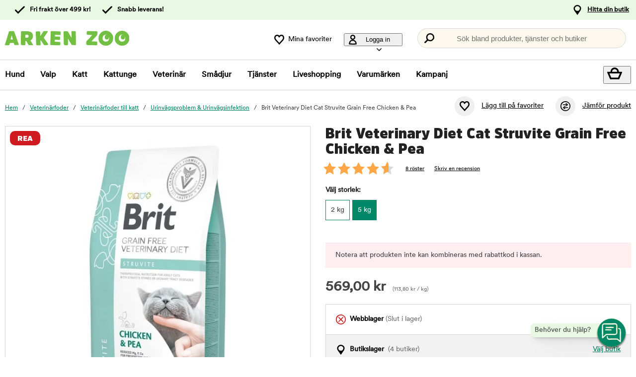

--- FILE ---
content_type: text/html; charset=utf-8
request_url: https://www.arkenzoo.se/brit-veterinary-diet-cat-struvite-grain-free-chicken-pea?87084
body_size: 83694
content:
<!DOCTYPE HTML> <html xml:lang="sv-SE" lang="sv-SE" xmlns:fb="http://ogp.me/ns/fb#" class="mse"> <head> <title>Brit Veterinary Diet Cat Struvite Grain Free Chicken & Pea | Arken Zoo</title> <meta charset="UTF-8"><meta name="description" content="Veterinärfoder för katter som lider av urinvägsproblem såsom urinstenar, urinskristaller eller urinvägsinfektion. Fodret är spannmålsfritt och smakar kyckling" /><link rel="canonical" href="https://www.arkenzoo.se/brit-veterinary-diet-cat-struvite-grain-free-chicken-pea" /><meta property="og:url" content="https://www.arkenzoo.se/brit-veterinary-diet-cat-struvite-grain-free-chicken-pea" /><meta name="google-site-verification" content="" /><script type="text/javascript">window.DY = window.DY || {};DY.recommendationContext = {type: "PRODUCT", data: ["202692"]};DY.userActiveConsent = { accepted: false };</script><link rel="preconnect" href="//cdn-eu.dynamicyield.com"><link rel="preconnect" href="//st-eu.dynamicyield.com"><link rel="preconnect" href="//rcom-eu.dynamicyield.com"><link rel="preconnect" href="//helloretailcdn.com"><link rel="dns-prefetch" href="//cdn-eu.dynamicyield.com"><link rel="dns-prefetch" href="//st-eu.dynamicyield.com"><link rel="dns-prefetch" href="//rcom-eu.dynamicyield.com"><link rel="dns-prefetch" href="//helloretailcdn.com"><script type="text/javascript" src="//cdn-eu.dynamicyield.com/api/9876744/api_dynamic.js"></script><script type="text/javascript" src="//cdn-eu.dynamicyield.com/api/9876744/api_static.js"></script><script async src="https://helloretailcdn.com/helloretail.js"></script><script type="text/javascript">window.hrq = window.hrq || [];let helloRetailUuid = "2452025e-1f8d-4aa6-824d-b204cff08ec1";if (window.location.hostname === "b2b.vetzoo.se") {helloRetailUuid = "be4dfa32-3a52-4840-9cc8-3ddf00d97ed9";}hrq.push(["init", {"websiteUuid": helloRetailUuid}]);</script><script>const shopPrefix = 'mse';function getCookie(name) {let cookieArray = document.cookie.split(';');for (let i = 0; i < cookieArray.length; i++) {let cookiePair = cookieArray[i].split('=');if (name === cookiePair[0].trim()) {return decodeURIComponent(cookiePair[1]);}}return null;}function migrateConsentFromCookies() {/* Define mappings from your cookie consent types to the GTM consent configuration */const consentMapping = {'marketing': ['ad_storage', 'ad_user_data', 'ad_personalization'],'statistics': ['analytics_storage'],'necessary': ['functionality_storage', 'security_storage'],'functional': ['functionality_storage'],'personalization': ['personalization_storage']};/* Initialize an object to store the consent settings */const consentMode = {'ad_storage': 'denied','analytics_storage': 'denied','ad_user_data': 'denied','ad_personalization': 'denied','personalization_storage': 'denied','functionality_storage': 'denied','security_storage': 'denied'};/* Check if consent information is already in localStorage */if (localStorage.getItem(shopPrefix + '_consentMode') === null) {/* Loop through each consent type defined in the mapping */Object.keys(consentMapping).forEach(type => {const consentCookieName = shopPrefix + '_consent_' + type;const consentValue = getCookie(consentCookieName);if (consentValue === 'granted') {/* Update all related GTM settings to 'granted' */consentMapping[type].forEach(setting => {consentMode[setting] = 'granted';});}});/* Save the consentMode to localStorage */localStorage.setItem(shopPrefix + '_consentMode', JSON.stringify(consentMode));}}/* Perform the migration check */migrateConsentFromCookies();/* Preliminary consent settings for GTM via gtag */window.dataLayer = window.dataLayer || [];function gtag() { dataLayer.push(arguments); }const storedConsentMode = localStorage.getItem(shopPrefix + '_consentMode');if(storedConsentMode === null){gtag('consent', 'default', {ad_storage: 'denied',analytics_storage: 'denied',ad_user_data: 'denied',ad_personalization: 'denied',personalization_storage: 'denied',functionality_storage: 'denied',security_storage: 'denied','wait_for_update': 500,});} else {gtag('consent', 'default', JSON.parse(storedConsentMode));gtag('consent', 'update', JSON.parse(storedConsentMode));}</script>  <script>
	var dataLayer = dataLayer || [];

	function getSelectPromotionEventDetails(productNo) {
		var eventDetails = JSON.parse(localStorage.getItem("select_promotion_event-" + productNo));
		if (eventDetails) {
			return eventDetails.ecommerceParams;
		}
		return {};
	}

	dataLayer.push({
		'subplatform': 'B17',
		'page': {
			'type': 'product',
		},
		'session': {
			'sessionName': 'd4b6aec9dcfcb3dd82c36087afa4d812a4b054846c4fadee4b792b4557639a42',
			'ref': '',
			'ip': '18.116.114.62',
		},
		'ecommerce': {
			'ecommerceParams': JSON.parse(localStorage.getItem("select_promotion_event")) ? JSON.parse(localStorage.getItem("select_promotion_event")).ecommerceParams : {},
			'currency': 'SEK',
		},
	 		'cart': [],
	 		'category': {
			'tree': 'Veterinärfoder > Veterinärfoder till katt > Urinvägsproblem & Urinvägsinfektion'
		},
							    
	});
</script>   <script>
window.initGtmTag = function(w,d,s,l,i){
	if( !('isGtmInitialized' in window) ) {
		window.isGtmInitialized = true;
		w[l]=w[l]||[];w[l].push({'gtm.start': new Date().getTime(),event:'gtm.js'});var f=d.getElementsByTagName(s)[0], j=d.createElement(s),dl=l!='dataLayer'?'&l='+l:'';j.async=true;j.src='https://www.googletagmanager.com/gtm.js?id='+i+dl;f.parentNode.insertBefore(j,f);
	}
};
</script> <script>window.initGtmTag(window,document,'script','dataLayer','GTM-PWZVHMMJ');</script><meta http-equiv="X-UA-Compatible" content="IE=edge,chrome=1" /><link rel="shortcut icon" href="https://get.musti.media/shops/mse/resources/ftp/original/30/5bdb1e7aa0430d3e3fca93da96a64d.ico" type="image/x-icon" /><link as="font" rel="preload" href="https://get.musti.media/_css/fonts/CircularXXTT-Black.woff2" type="font/woff2" crossorigin /><link as="font" rel="preload" href="https://get.musti.media/_css/fonts/CircularXXTT-Book.woff2" type="font/woff2" crossorigin /><link as="font" rel="preload" href="https://get.musti.media/_css/fonts/332AAC_1_0.woff2" type="font/woff2" crossorigin /><link type='text/css' href='//get.musti.media/_build/app.2e5513e4.css' rel='stylesheet' /><link type='text/css' href='//get.musti.media/_build/mse.87f55a4f.css' rel='stylesheet' /><script type="text/javascript">var b17_domain = 'www.arkenzoo.se/' ;var b17_screen = "web" ;</script><meta name="viewport" content="width=device-width, initial-scale=1.0, viewport-fit=cover"><meta name="theme-color" content="#000000"><meta property="og:image" content="https://get.musti.media/shops/mse/resources/ftp/productpage/49/brit-veterinary-diet-cat-grain-free-struvite-az-49.jpg" /><meta property="og:title" content="Brit Veterinary Diet Cat Struvite Grain Free Chicken & Pea | Arken Zoo" /><meta property="og:title" content="Brit Veterinary Diet Cat Struvite Grain Free Chicken & Pea | Arken Zoo" /><meta name="twitter:card" content="summary" /><meta name="twitter:title" content="Brit Veterinary Diet Cat Struvite Grain Free Chicken & Pea | Arken Zoo" /><meta name="twitter:image" content="https://get.musti.media/shops/mse/resources/ftp/productpage/49/brit-veterinary-diet-cat-grain-free-struvite-az-49.jpg" /><meta name="twitter:description" content="Veterinärfoder för katter som lider av urinvägsproblem såsom urinstenar, urinskristaller eller urinvägsinfektion. Fodret är spannmålsfritt och smakar kyckling" />  <base href="https://www.arkenzoo.se/" />  <script>
	(function(d, id) {
		if (!window.flowbox) { var f = function () { f.q.push(arguments); }; f.q = []; window.flowbox = f; }
		if (d.getElementById(id)) {return;}
		var s = d.createElement('script'), fjs = d.scripts[d.scripts.length - 1]; s.id = id; s.async = true;
		s.src = 'https://connect.getflowbox.com/flowbox.js';
		fjs.parentNode.insertBefore(s, fjs);
	})(document, 'flowbox-js-embed');
	</script> </head> <body 
	
				class=" 		p-incl cu-SEK  search-helloretail "
			
>  <noscript><iframe src="https://www.googletagmanager.com/ns.html?id=GTM-PWZVHMMJ" height="0" width="0" style="display:none;visibility:hidden"></iframe></noscript><form style="width:0; height:0;margin:0;"><input type="hidden" id="compyes" value="0" /></form><div id="dialog" title="Information"></div><div id="modal" class="page_content"></div><div class="spinner hide" id='spinner'></div><div id="page" class="langSE sh_mse pg_product" data-page-type="product">   <div data-nosnippet class="privacy_headsup_overlay"></div> <div id="cookie_consent_wrapper" class="cookie_consent_wrapper"> <div data-nosnippet 
				id="cookie_consent" 
				class="privacy_headsup" 
				role="dialog" 
				aria-modal="true" 
				aria-labelledby="cookie_banner_title" 
				aria-describedby="cookie_banner_info_text"
				aria-hidden="false"
			> <div class="modal"> <div class="frame cookie_summary_view" data-init-toggle> <div class="content"> <div class="title-and-body"> <div class="text-wrapper" id="cookie_banner_title">Vi vill ge dig den bästa möjliga köpupplevelsen!</div> <p class="body" id="cookie_banner_info_text">Vi använder kakor och liknande tekniker ("Cookies") på vår webbplats för att:</p> <div class="div"> <div class="frame-2"> <img class="pets" src="https://get.musti.media/shops/mse/img/pets-fill0-wght400-grad0-opsz48-1-2-2.svg" alt="" width="24" height="24"/> <p class="p">Se till att webbplatsen fungerar som den ska</p> </div> <div class="frame-2"> <img class="pets" src="https://get.musti.media/shops/mse/img/pets-fill0-wght400-grad0-opsz48-1-2-1.svg" alt="" width="24" height="24"/> <p class="p">Ge dig den bästa användarupplevelsen</p> </div> <div class="frame-2"> <img class="pets" src="https://get.musti.media/shops/mse/img/pets-fill0-wght400-grad0-opsz48-1-2-2.svg" alt="" width="24" height="24"/> <p class="p">Skapa personlig annonsering för dig och ditt husdjur</p> </div> <div class="frame-2"> <img class="pets" src="https://get.musti.media/shops/mse/img/pets-fill0-wght400-grad0-opsz48-1-2-1.svg" alt="" width="24" height="24"/> <p class="p">Samla in information för statistik och analyser</p> </div> <div class="frame-2"> <img class="pets" src="https://get.musti.media/shops/mse/img/pets-fill0-wght400-grad0-opsz48-1-2-2.svg" alt="" width="24" height="24"/> <p class="p">Personalisera vår webbplats för dig och ditt husdjur</p> </div> <div class="frame-2"> <img class="pets" src="https://get.musti.media/shops/mse/img/pets-fill0-wght400-grad0-opsz48-1-2-2.svg" alt="" width="24" height="24"/> <p class="p">Cookies kan komma att användas för personlig och icke-personlig annonsering<br> (<a class="body-2" href="https://business.safety.google/intl/sv/privacy/" target="_blank" >Läs mer om hur Google hanterar personliga uppgifter</a>)</p> </div> </div> <div class="frame-3 cookie_info"> <a href="cookiepolicy" class="body-2 cookie_url">Arken Zoo Cookiepolicy</a> </div> <div class="helper-div2"></div> </div> </div> <div class="cat-tail-container"> <img class="cat-tail" src="https://get.musti.media/shops/mse/img/cat-tail2.svg" alt="" width="311" height="147"/> </div> <div class="cat-container"> <img class="cat-img" src="https://get.musti.media/shops/mse/img/cat.svg" alt="" width="331" height="280"/> </div> </div> <div style="display:none;" class="cookie_settings_view frame cookie_summary_view" data-settings-toggle> <form method='post' id='cookieform' class="cookie_settings_content"> <div> <h2>Ändra inställningar</h2> </div> <div class="Title" style="cursor:unset;"> <div class="RadioTitle" style="flex: 1 1 0; justify-content: flex-start; align-items: flex-start; gap: 8px; display: flex"> <div class="checkboxWrapper" style="width: 24px; height: 24px; position: relative"> <input type="checkbox" checked data-id="alwaysCheckedCheckbox" id="consent_necessary" name="consent_necessary" value="yes" role="checkbox" disabled> <span class="checkmark"></span> </div> <div class="TitleExtra" style="flex: 1 1 0; flex-direction: column; justify-content: flex-start; align-items: flex-start; display: inline-flex"> <label for="consent_necessary" class="Title2" style="align-self: stretch; cursor: pointer;"> <span style="color: #444444; font-size: 16px; font-family: Circular Std-Book, Helvetica; font-weight: 700; line-height: 24px; letter-spacing: 0.48px; word-wrap: break-word"> Nödvändiga<br/> </span> <span style="color: #444444; font-size: 16px; font-family: Circular Std-Book, Helvetica; font-weight: 400; line-height: 24px; letter-spacing: 0.48px; word-wrap: break-word"> Vi använder nödvändiga Kakor för att webbplatsen ska fungera. Nödvändiga Kakor möjliggör grundfunktioner såsom inloggning, säkerhet, nätverkshantering och tillgänglighet. Du kan stänga av dessa genom att ändra din webbläsares inställningar, men det kan påverka hur webbplatsen fungerar.</span> </label> </div> </div> </div> <div class="Title" data-checkbox-id="consent_functional"> <div class="RadioTitle" style="flex: 1 1 0; justify-content: flex-start; align-items: flex-start; gap: 8px; display: flex"> <div class="checkboxWrapper" style="width: 24px; height: 24px; position: relative"> <input type="checkbox" checked class="cookie_check" id="consent_functional" name="consent_functional" value="yes" role="checkbox"> <span class="checkmark"></span> </div> <div class="TitleExtra" style="flex: 1 1 0; flex-direction: column; justify-content: flex-start; align-items: flex-start; display: inline-flex"> <label for="consent_functional" class="Title2" style="align-self: stretch; cursor: pointer;"> <span style="color: #444444; font-size: 16px; font-family: Circular Std-Book, Helvetica; font-weight: 700; line-height: 24px; letter-spacing: 0.48px; word-wrap: break-word"> Användarupplevelse<br/> </span> <span style="color: #444444; font-size: 16px; font-family: Circular Std-Book, Helvetica; font-weight: 400; line-height: 24px; letter-spacing: 0.48px; word-wrap: break-word"> Dessa Kakor skapar möjlighet att ge utökad funktionalitet som vi har på vår webbplats.</span> </label> </div> </div> </div> <div class="Title" data-checkbox-id="consent_statistics"> <div class="RadioTitle" style="flex: 1 1 0; justify-content: flex-start; align-items: flex-start; gap: 8px; display: flex"> <div class="checkboxWrapper" style="width: 24px; height: 24px; position: relative"> <input type="checkbox" checked class="cookie_check" id="consent_statistics" name="consent_statistics" value="yes" role="checkbox"> <span class="checkmark"></span> </div> <div class="TitleExtra" style="flex: 1 1 0; flex-direction: column; justify-content: flex-start; align-items: flex-start; display: inline-flex"> <label for="consent_statistics" class="Title2" style="align-self: stretch; cursor: pointer;"> <span style="color: #444444; font-size: 16px; font-family: Circular Std-Book, Helvetica; font-weight: 700; line-height: 24px; letter-spacing: 0.48px; word-wrap: break-word"> Statistik och analys<br/> </span> <span style="color: #444444; font-size: 16px; font-family: Circular Std-Book, Helvetica; font-weight: 400; line-height: 24px; letter-spacing: 0.48px; word-wrap: break-word"> Vi samlar in data från ditt besök med hjälp av Kakor för att förstå hur du använder vår webbplats. Denna data gör att vi kan räkna besök och trafikkällor, analysera vilka sidor som är mest och minst populära samt se hur du använder webbplatsen.</span> </label> </div> </div> </div> <div class="Title" data-checkbox-id="consent_marketing"> <div class="RadioTitle" style="flex: 1 1 0; justify-content: flex-start; align-items: flex-start; gap: 8px; display: flex"> <div class="checkboxWrapper" style="width: 24px; height: 24px; position: relative"> <input type="checkbox" checked class="cookie_check" id="consent_marketing" name="consent_marketing" value="yes" role="checkbox"> <span class="checkmark"></span> </div> <div class="TitleExtra" style="flex: 1 1 0; flex-direction: column; justify-content: flex-start; align-items: flex-start; display: inline-flex"> <label for="consent_marketing" class="Title2" style="align-self: stretch; cursor: pointer;"> <span style="color: #444444; font-size: 16px; font-family: Circular Std-Book, Helvetica; font-weight: 700; line-height: 24px; letter-spacing: 0.48px; word-wrap: break-word"> Marknadsföring<br/> </span> <span style="color: #444444; font-size: 16px; font-family: Circular Std-Book, Helvetica; font-weight: 400; line-height: 24px; letter-spacing: 0.48px; word-wrap: break-word"> Med riktade Kakor kan vi och våra marknadsföringsparters visa reklam som är relevant för just dig och baseras på hur du använt vår webbplats. Dessa Kakor kan användas för att bygga en profil av dina intressen (t.ex. hundägare) och visa dig anpassad marknadsföring på andra webbplatser du besöker.</span> </label> </div> </div> </div> <div class="Title" data-checkbox-id="consent_personalization"> <div class="RadioTitle" style="flex: 1 1 0; justify-content: flex-start; align-items: flex-start; gap: 8px; display: flex"> <div class="checkboxWrapper" style="width: 24px; height: 24px; position: relative"> <input type="checkbox" checked class="cookie_check" id="consent_personalization" name="consent_personalization" value="yes" role="checkbox"> <span class="checkmark"></span> </div> <div class="TitleExtra" style="flex: 1 1 0; flex-direction: column; justify-content: flex-start; align-items: flex-start; display: inline-flex"> <label for="consent_personalization" class="Title2" style="align-self: stretch; cursor: pointer;"> <span style="color: #444444; font-size: 16px; font-family: Circular Std-Book, Helvetica; font-weight: 700; line-height: 24px; letter-spacing: 0.48px; word-wrap: break-word"> Personalisering<br/> </span> <span style="color: #444444; font-size: 16px; font-family: Circular Std-Book, Helvetica; font-weight: 400; line-height: 24px; letter-spacing: 0.48px; word-wrap: break-word"> Personalisering hjälper oss att skräddarsy informationen du ser på vår webbplats. Genom att samtycka till dessa Kakor kommer du att se relevanta och intressanta produkter samt information när du besöker våra sidor.</span> </label> </div> </div> </div> <div class="helper-div1"></div> </form> </div> <div class="bottom-wrapper"> <div class="curve-line"> <img class="curve-line-img" src="https://get.musti.media/shops/mse/img/curvy-line.svg" alt="" width="1440" height="41"/> </div> <div class="frame-4"> <div class="frame-5"> <div id="cookie_settings2" class="basic"> <button class="label">Ändra inställningar</button> </div> <div id="submit_privacy_consent1" data-id="cookie_only_necessary_or_selected" class="basic accept_privacy_consent"> <button id="cookie_only_necessary2" data-id-change="1" class="label">Acceptera endast nödvändiga cookies</button> <button id="" data-id-change="2" class="label" style="display: none;">Acceptera de valda</button> </div> <button data-testid="privacy_consent_button" id="submit_privacy_consent3" data-accept-all class="label-wrapper accept_privacy_consent"> <div class="label-2">Acceptera alla cookies</div> </button> </div> </div> </div> </div> </div> </div> <script>
			// Wait for the DOM to fully load before executing the script
			document.addEventListener('DOMContentLoaded', function() {
				// Get element by data-id = alwaysCheckedCheckbox
				document.querySelector('[data-id="alwaysCheckedCheckbox"]').addEventListener('click', function(e) {
					e.preventDefault(); // Prevent the default checkbox action
				});

				// Find all div.Title elements
				var titles = document.querySelectorAll('.Title');

				// Add click event listener to each Title div
				titles.forEach(function(title) {
					title.addEventListener('click', function() {
						// Get the checkbox ID from the data attribute
						var checkboxId = title.getAttribute('data-checkbox-id');
						if (checkboxId) {
							// Find the checkbox by ID
							var checkbox = document.getElementById(checkboxId);

							// Toggle the checkbox
							if (checkbox) {
								checkbox.checked = !checkbox.checked;
							}
						}
					});
				});

				// Find the "Change settings" link by its ID
				var settingsTrigger = document.getElementById('cookie_settings2');

				// Find the two div elements by their classes
				var summaryView = document.querySelector('.cookie_summary_view[data-init-toggle]');
				var settingsView = document.querySelector('.cookie_settings_view[data-settings-toggle]');

				// Check if elements exist to prevent errors
				if(settingsTrigger && summaryView && settingsView) {
					// Add click event listener to the "Change settings" link
					settingsTrigger.addEventListener('click', function(e) {
						e.preventDefault(); // Prevent the default action of the link

						// Toggle visibility of the two div elements
						if(summaryView.style.display === 'none') {
							document.querySelectorAll('.cookie_check').forEach(function(checkbox) {
								checkbox.checked = true;
							});
							summaryView.style.display = 'flex'; // Show the summary view
							settingsView.style.display = 'none'; // Hide the settings view
							document.querySelector('#cookie_consent_wrapper .modal').style.setProperty('background-color', 'rgba(0, 135,103)');
							// console.log('change to #cookie_only_necessary');
							document.getElementById('submit_privacy_consent').setAttribute('id', 'cookie_only_necessary');
							// document.querySelector('[data-id="cookie_only_necessary_or_selected"] .label').innerText = 'Acceptera endast nödvändiga cookies';
							// make display block to data-id-change="1"
							document.querySelector('[data-id-change="1"]').style.display = 'block';
							// make display none to data-id-change="2"
							document.querySelector('[data-id-change="2"]').style.display = 'none';
							document.querySelector('#cookie_settings2 button.label').innerText = 'Ändra inställningar';
						} else {
							document.querySelectorAll('.cookie_check').forEach(function(checkbox) {
								checkbox.checked = false;
							});
							summaryView.style.display = 'none'; // Hide the summary view
							settingsView.style.display = 'flex'; // Show the settings view
							document.querySelector('#cookie_consent_wrapper .modal').style.setProperty('background-color', '#E9F8E3');
							// console.log('change to #submit_privacy_consent');
							document.getElementById('cookie_only_necessary2').setAttribute('id', 'submit_privacy_consent');
							// document.querySelector('[data-id="cookie_only_necessary_or_selected"] .label').innerText = 'Acceptera de valda';
							// make display none to data-id-change="1"
							document.querySelector('[data-id-change="1"]').style.display = 'none';
							// make display block to data-id-change="2"
							document.querySelector('[data-id-change="2"]').style.display = 'block';
							document.querySelector('#cookie_settings2 button.label').innerText = 'Tillbaka';
						}
					});
				}
			});
		</script>    <noscript> <div style='clear: both; color: #fff; background-color: #b60000;' class="noscript"> <input type='checkbox' style='display: none' id='no_script_warning_checked'> <div> <label for='no_script_warning_checked'>Du försöker använda sidan utan javascript. Funktioner och tjänster kan sluta fungera. Klicka här för att dölja.</label> </div> </div> </noscript> <div id='shop_menu_compare'>  </div> <div id="wrapper"> <div class="a11y-navigation"> <a href="#shop_main" class="a11y-button button"> <span>Hoppa till innehållet</span> </a> <button class="a11y-button" onclick="javascript:__customerServiceToggle();"> <span>Kontakta kundtjänst</span> </button> </div>    <nav class="top-nav checkout_hide " aria-label="Huvudmeny"> <div class="nav-1"> <div class="nav-1-content flex align-center"> <div class="nav-1-item align-center flex xxs-none"> </div> <div class="nav-1-item align-center none md-flex"> <div class="icon-nav-1 icon-check text-nav-1">Fri frakt över 499 kr!</div> </div> <div class="nav-1-item align-center none md-flex"> <div class="icon-nav-1 icon-check text-nav-1">Snabb leverans!</div> </div>     <div class="nav-1-stores">   <a id='nav-1-store-selection' class='nav-1-store-selection' data-event-name='store_locator_top_click' data-event-name-check='store_locator_top_click 2' onclick="dataClickOnLink(event, &#039;click&#039;)" href='https://www.arkenzoo.se/info/vara-butiker'>Hitta din butik</a>  </div> </div> </div> <div class="nav-2-mobile lg-none"> <div class="nav-2-mobile-content flex max-width-1 mx-auto align-center">  <a class='logo flex' href='https://www.arkenzoo.se'><img src='https://get.musti.media/shops/mse/resources/ftp/framework/logotypem_ver2.svg' alt='Arkenzoo.se - Djuraff&auml;r online och i din n&auml;rmaste stad!' title='Arkenzoo.se' /></a>  </div> </div> <div class="nav-2-desktop none lg-block"> <div class="nav-2-desktop-content flex align-center">  <a class='logo-img logo' href='https://www.arkenzoo.se'><img src='https://get.musti.media/shops/mse/resources/ftp/framework/logotypem_ver2.svg' alt='Arkenzoo.se - Djuraff&auml;r online och i din n&auml;rmaste stad!' title='Arkenzoo.se' /></a> <div class="nav-2-desktop__links lg-flex"> <a class='wishlist-button lg-flex align-center none lg-block' href='https://www.arkenzoo.se/produkt/min-onskelista'><div class="icon heart-nav-2 icon-nav-2">Mina favoriter</div> </a>  <div class="user-menu-top-container lg-flex align-center" data-js-top-container=""> <div class="topmenu-button-container align-center td-none inline-block"> <button type="button" class="reset-style td-none topmenu-button" data-js-top=".js-login" aria-haspopup="true" aria-expanded="false" aria-controls="user-nav-menu"> <div class="icon mr-1 user-nav-2 icon-nav-2">  Logga in <span class="pr-1-5 dropdown-icon"></span> </div> </button> <div style="opacity: 0;" class="topmenu-content js-login lh-2 relative z-11 transition none" data-js-subtop-container=""> <div class="absolute none lg-flex top-menu-dropdown box-shadow" id="my_account_menu"> <div class="menu transition fast" data-js-topmenu-container=""> <div class="menu-item" data-js-menuitem="">  <a class='td-none bold' onClick="login('login')" href='javascript:doit();'>Logga in</a> </div> <div class="menu-item" data-js-menuitem="">  <a class='td-none ' href='https://www.arkenzoo.se/order/mina-uppgifter'>Skapa konto</a> </div> <div class="menu-item" data-js-menuitem="">  <a class='td-none ' href='https://www.arkenzoo.se/order/mina-order'>Mina order</a> </div> </div> </div> </div> </div> </div>  <div class="search-trigger-container"> <button type="button" class="medium-search reset-style" data-js-menu="#search" aria-label="Tryck Enter för att öppna sökningen."> <span class="in-doc-placeholder">Sök bland produkter, tjänster och butiker</span> </button> </div> </div> </div> </div> <div class="nav-3-mobile nav-3-main lg-none" id="nav-3-mobile" data-js-sticky=".nav-2-mobile"> <div class="flex mx-auto justify-space-around align-center col-12 nav-3-mobile-container"> <button type="button" class="reset-style td-none p-1 col-3 nav-3-mobile text-center inline-block"
				data-js-menu="#mainmenu"
				aria-label="Meny"
				> <div class="icon menu-nav-3 icon-nav-3"></div> <div class="lh-1 fs-1-0" style="padding-top: 5px;">Meny</div> </button> <button type="button" class="reset-style td-none p-1 col-3 fill-brand nav-3-mobile text-center inline-block my-account"> <div class="icon user-nav-2 icon-nav-3"></div> <div class="lh-1 fs-1-0" style="padding-top: 5px;">Logga in</div> </button> <button
				type="button"
				class="reset-style as-link td-none p-1 col-3 nav-3-mobile text-center inline-block relative"
				data-js-menu="#shop_menu_cart"
				aria-label="Visa kundvagn"
				aria-controls="shop_menu_cart"
				aria-haspopup="dialog"
				aria-expanded="false"> <span class="cart-icon relative"> <div class="icon mr-1 cart-nav-3 icon-nav-3"></div> <div class="hide absolute framework_cart_num" style="top:0;right:0;transform:translateY(-50%) translateX(25%);"><div class="transition bg-cta fc-light body-font-alt text-center cart-counter"  data-js-cart-count>0</div></div> </span> <div class="lh-1 fs-1-0" style="padding-top: 5px;">Kundvagn</div> </button><button type="button" class="reset-style td-none p-1 col-3 nav-3-mobile text-center inline-block" data-search-trigger="helloretail" data="#search"> <div class="icon search-nav-3 icon-nav-3"></div> <div class="lh-1 fs-1-0" style="padding-top: 5px;">Sök</div> </button> </div> </div> <div class="nav-3-desktop nav-3-main none lg-block" data-js-sticky=".nav-2-desktop"> <div class="nav-3-desktop-content flex align-center "> <div class="flex mainmenu-text">    <a class='mainmenu-section ' data-js-menu='#mainmenu .js-hund'  href='https://www.arkenzoo.se/hund'>Hund</a>   <a class='mainmenu-section ' data-js-menu='#mainmenu .js-valp'  href='https://www.arkenzoo.se/valp'>Valp</a>   <a class='mainmenu-section ' data-js-menu='#mainmenu .js-katt'  href='https://www.arkenzoo.se/katt'>Katt</a>   <a class='mainmenu-section ' data-js-menu='#mainmenu .js-kattunge'  href='https://www.arkenzoo.se/kattunge'>Kattunge</a>   <a class='mainmenu-section chosen' data-js-menu='#mainmenu .js-veterinarfoder'  href='https://www.arkenzoo.se/veterinarfoder'>Veterin&auml;r</a>   <a class='mainmenu-section ' data-js-menu='#mainmenu .js-smadjur'  href='https://www.arkenzoo.se/smadjur'>Sm&aring;djur</a>   <a class='mainmenu-section' data-js-menu='#mainmenu .js-services'  href='https://www.arkenzoo.se/djurhalsa'>Tjänster</a>   <a class='mainmenu-section' href='https://www.arkenzoo.se/liveshopping'>Liveshopping</a>   <a class='mainmenu-section' href='https://www.arkenzoo.se/produkt/varumarken'>Varumärken</a> <a class='mainmenu-section onoffer' data-js-menu='#mainmenu .js-onoffer'  href='https://www.arkenzoo.se/kampanjer'>Kampanj</a> </div> <div class="mainmenu-right flex-right flex "> <div class="search-trigger-container flex-shrink-0" style="display: none;"> <button type="button" aria-label="Tryck Enter för att öppna sökningen." data-search-trigger="helloretail" data-js-menu="#search" class="reset-style as-link relative"> <div class="icon search-nav-3" style="margin: 7px;" aria-hidden="true"></div> </button> </div> <button 
				type="button"
				class="reset-style as-link w-auto td-none flex-shrink-0 checkout-icon relative"
				data-js-menu="#shop_menu_cart"
				aria-label="Visa kundvagn"
				aria-controls="shop_menu_cart"
				aria-haspopup="dialog"
				aria-expanded="false"
				><div class="cart-icon relative"> <div class="icon mr-1 cart-nav-3 icon-nav-3"></div> <div class="hide absolute framework_cart_num" style="top: 0; right: 0; transform: translateY(-50%) translateX(25%);"> <div class="transition bg-cta fc-light body-font-alt text-center cart-counter" data-js-cart-count> 0</div> </div> </div> </button> </div> </div> </div> <div id="mainmenu" class="mainmenu none" data-js-menu-container data-js-sticky=".nav-2-desktop"> <div class="overlay col-12" data-js-overlay data-js-close></div> <div class="mainmenu-navigation col-12"> <div class="nav-mobile-dropdown-header lg-none sticky-top"> <div class="left mobile-logo">  <a class='logo flex mr-1' href='https://www.arkenzoo.se'><img src='https://get.musti.media/shops/mse/resources/ftp/framework/logotypem_ver2.svg' alt='Arkenzoo.se - Djuraff&auml;r online och i din n&auml;rmaste stad!' title='Arkenzoo.se' /></a> </div> <button type="button" class="reset-style nav-mobile-close inline-block topmenu-button" data-js-close aria-label=""> <div class="icon close-nav"></div> </button> </div> <span class="lg-none nav-3-mobile block nav-3-mobile-height"></span> <div style="height: 100%; overflow-x: hidden; overflow-y: scroll;">  <div class="mainmenu-content js-hund" data-js-submenu-container>   <div class="mainmenu-col-borders none lg-flex"> <div class="col-border first col-3 block"></div> <div class="col-border col-3 block"></div> <div class="col-border col-3 block"></div> <div class="col-border last col-3 block"></div> </div> <div class="menu"> <div class="menu-item" data-js-menuitem> <div class="mainmenu-header flex lg-none bold"> <button type="button" class="reset-style submenu-toggle-mobile relative td-none fill-brand mr-1-5 no-hov"
						data-js-submenu-toggle
						aria-controls="submenu-hund"
						aria-expanded="false"
						data-event-name="menu_interaction"
						data-event-name-check="menu interaction e1"
						data-event-menu-type="main"
						data-event-category="Hund"
						data-event-subcategory=""
						data-event-title=""
						aria-label="hund"> <div class="icon icon-20 absolute top-50p left-0 translate-y-50pn expand expand-nav"></div> <div class="icon icon-20 absolute top-50p left-0 translate-y-50pn collapse collapse-nav"></div> </button>   <a class='submenu-header-mobile' data-event-name='menu_interaction' data-event-name-check='menu interaction 41' data-event-menu-type='main' data-event-category='Hund' data-event-subcategory='' data-event-title='Hund' onclick="dataClickOnLink(event, &#039;click&#039;)" href='https://www.arkenzoo.se/hund'>Hund</a> </div> <div class="menu submenu transition fast lg-max-height-none--important overflow-hidden" data-js-submenu id="submenu-hund" hidden inert> <div class="lg-flex flex-wrap padding-menu-mobile" data-js-menuitem> <div class="dropdown-section-left none lg-block lg-col-3"> <div class="section-link col-12"> <a class='button' data-event-name='menu_interaction' data-event-name-check='menu interaction 9' data-event-menu-type='main' data-event-category='Hund' data-event-subcategory='' data-event-title='Allt inom Hund' onclick="dataClickOnLink(event, &#039;click&#039;)" href='https://www.arkenzoo.se/hund'>Allt inom Hund</a></div> <div class="browse-new"> <div class="section-link col-12"> <a class='button' data-event-name='menu_interaction' data-event-name-check='menu interaction 10' data-event-menu-type='main' data-event-category='Hund' data-event-subcategory='' data-event-title='Nyheter' onclick="dataClickOnLink(event, &#039;click&#039;)" href='https://www.arkenzoo.se/hund/nyheter'>Nyheter</a></div>    <div class="section-link seasonal col-12"> <a class='button' data-event-name='menu_interaction' data-event-name-check='menu interaction 13' data-event-menu-type='main' data-event-category='Hund' data-event-subcategory='' data-event-title='Min senaste beställning' onclick="dataClickOnLink(event, &#039;click&#039;)" href='https://www.arkenzoo.se/order/mina-order'>Min senaste beställning</a></div>  <div class="section-link col-12"> <a class='button' data-event-name='menu_interaction' data-event-name-check='menu interaction 15' data-event-menu-type='main' data-event-category='Hund' data-event-subcategory='' data-event-title='Goda råd för din hund' onclick="dataClickOnLink(event, &#039;click&#039;)" href='https://www.arkenzoo.se/hund/goda-rad'>Goda råd för din hund</a></div>      </div>   <div class="bold fc-cta menu_headline_cta"> Utvalda kampanjer</div> <div class="menu mb-1 "> <div> <a class='td-none ' data-event-name='menu_interaction' data-event-name-check='menu interaction 22' data-event-menu-type='main' data-event-category='Hund' data-event-subcategory='' data-event-title='15% på Eat Rustic' onclick="dataClickOnLink(event, &#039;click&#039;)" href='https://www.arkenzoo.se/15-pa-eat--rustic'>15% på Eat Rustic</a> <div class="icon icon-16 login ml-1"> </div> </div> <div> <a class='td-none ' data-event-name='menu_interaction' data-event-name-check='menu interaction 22' data-event-menu-type='main' data-event-category='Hund' data-event-subcategory='' data-event-title='3 för 2 på Nutrima hundgodis' onclick="dataClickOnLink(event, &#039;click&#039;)" href='https://www.arkenzoo.se/3-for-2-pa-nutrima-hundgodis'>3 för 2 på Nutrima hundgodis</a> </div> <div> <a class='td-none ' data-event-name='menu_interaction' data-event-name-check='menu interaction 22' data-event-menu-type='main' data-event-category='Hund' data-event-subcategory='' data-event-title='Earth Rated - köp 2 &amp; få 20% rabatt' onclick="dataClickOnLink(event, &#039;click&#039;)" href='https://www.arkenzoo.se/earth-rated-kop-2-fa-20-rabatt'>Earth Rated - köp 2 & få 20% rabatt</a> </div> <div> <a class='td-none ' data-event-name='menu_interaction' data-event-name-check='menu interaction 22' data-event-menu-type='main' data-event-category='Hund' data-event-subcategory='' data-event-title='Julrea 2025' onclick="dataClickOnLink(event, &#039;click&#039;)" href='https://www.arkenzoo.se/julrea-2025'>Julrea 2025</a> </div> <div> <a class='td-none ' data-event-name='menu_interaction' data-event-name-check='menu interaction 22' data-event-menu-type='main' data-event-category='Hund' data-event-subcategory='' data-event-title='Kort datum - Rädda fodret - Endast online' onclick="dataClickOnLink(event, &#039;click&#039;)" href='https://www.arkenzoo.se/kort-datum-radda-fodret'>Kort datum - Rädda fodret - Endast online</a> </div> <div> <a class='td-none ' data-event-name='menu_interaction' data-event-name-check='menu interaction 22' data-event-menu-type='main' data-event-category='Hund' data-event-subcategory='' data-event-title='Nutrima torrfoder stora säckar - köp minst 2 st - få 10% rabatt (Endast online)' onclick="dataClickOnLink(event, &#039;click&#039;)" href='https://www.arkenzoo.se/nutrima-torrfoder-stora-sackar-kop-minst-2-st-fa-10-rabatt-endast-online'>Nutrima torrfoder stora säckar - köp minst 2 st - få 10% rabatt (Endast online)</a> </div> <div> <a class='td-none ' data-event-name='menu_interaction' data-event-name-check='menu interaction 22' data-event-menu-type='main' data-event-category='Hund' data-event-subcategory='' data-event-title='Purenatural torrfoder stora säckar - köp minst 2 st - få 10% rabatt (Online: Hund &amp; Katt. Butik: Endast Hund)' onclick="dataClickOnLink(event, &#039;click&#039;)" href='https://www.arkenzoo.se/purenatural-torrfoder-stora-sackar-kop-minst-2-st-fa-10-rabatt'>Purenatural torrfoder stora säckar - köp minst 2 st - få 10% rabatt (Online: Hund & Katt. Butik: Endast Hund)</a> </div> <div> <a class='td-none ' data-event-name='menu_interaction' data-event-name-check='menu interaction 22' data-event-menu-type='main' data-event-category='Hund' data-event-subcategory='' data-event-title='SMAAK torrfoder stora säckar - köp minst 2 st - få 10% rabatt (Online: Hund &amp; Katt. Butik: Endast Hund)' onclick="dataClickOnLink(event, &#039;click&#039;)" href='https://www.arkenzoo.se/smaak-torrfoder-stora-sackar-kop-minst-2-st-fa-10-rabatt'>SMAAK torrfoder stora säckar - köp minst 2 st - få 10% rabatt (Online: Hund & Katt. Butik: Endast Hund)</a> </div> </div>  </div> <div class="lg-none mb-1"> <div class="relative"> <div class="w-3 inline-block"> <div class="icon star icon-16 absolute top-50p left-0 translate-y-50pn "> </div> </div> <a class='td-none fc-cta' data-event-name='menu_interaction' data-event-name-check='menu interaction 23' data-event-menu-type='main' data-event-category='Hund' data-event-subcategory='' data-event-title='15% på Eat Rustic' onclick="dataClickOnLink(event, &#039;click&#039;)" href='https://www.arkenzoo.se/15-pa-eat--rustic'>15% på Eat Rustic</a> <div class="icon icon-16 login ml-1"> </div> </div> <div class="relative"> <div class="w-3 inline-block"> <div class="icon star icon-16 absolute top-50p left-0 translate-y-50pn "> </div> </div> <a class='td-none fc-cta' data-event-name='menu_interaction' data-event-name-check='menu interaction 23' data-event-menu-type='main' data-event-category='Hund' data-event-subcategory='' data-event-title='3 för 2 på Nutrima hundgodis' onclick="dataClickOnLink(event, &#039;click&#039;)" href='https://www.arkenzoo.se/3-for-2-pa-nutrima-hundgodis'>3 för 2 på Nutrima hundgodis</a> </div> <div class="relative"> <div class="w-3 inline-block"> <div class="icon star icon-16 absolute top-50p left-0 translate-y-50pn "> </div> </div> <a class='td-none fc-cta' data-event-name='menu_interaction' data-event-name-check='menu interaction 23' data-event-menu-type='main' data-event-category='Hund' data-event-subcategory='' data-event-title='Earth Rated - köp 2 &amp; få 20% rabatt' onclick="dataClickOnLink(event, &#039;click&#039;)" href='https://www.arkenzoo.se/earth-rated-kop-2-fa-20-rabatt'>Earth Rated - köp 2 & få 20% rabatt</a> </div> <div class="relative"> <div class="w-3 inline-block"> <div class="icon star icon-16 absolute top-50p left-0 translate-y-50pn "> </div> </div> <a class='td-none fc-cta' data-event-name='menu_interaction' data-event-name-check='menu interaction 23' data-event-menu-type='main' data-event-category='Hund' data-event-subcategory='' data-event-title='Julrea 2025' onclick="dataClickOnLink(event, &#039;click&#039;)" href='https://www.arkenzoo.se/julrea-2025'>Julrea 2025</a> </div> <div class="relative"> <div class="w-3 inline-block"> <div class="icon star icon-16 absolute top-50p left-0 translate-y-50pn "> </div> </div> <a class='td-none fc-cta' data-event-name='menu_interaction' data-event-name-check='menu interaction 23' data-event-menu-type='main' data-event-category='Hund' data-event-subcategory='' data-event-title='Kort datum - Rädda fodret - Endast online' onclick="dataClickOnLink(event, &#039;click&#039;)" href='https://www.arkenzoo.se/kort-datum-radda-fodret'>Kort datum - Rädda fodret - Endast online</a> </div> <div class="relative"> <div class="w-3 inline-block"> <div class="icon star icon-16 absolute top-50p left-0 translate-y-50pn "> </div> </div> <a class='td-none fc-cta' data-event-name='menu_interaction' data-event-name-check='menu interaction 23' data-event-menu-type='main' data-event-category='Hund' data-event-subcategory='' data-event-title='Nutrima torrfoder stora säckar - köp minst 2 st - få 10% rabatt (Endast online)' onclick="dataClickOnLink(event, &#039;click&#039;)" href='https://www.arkenzoo.se/nutrima-torrfoder-stora-sackar-kop-minst-2-st-fa-10-rabatt-endast-online'>Nutrima torrfoder stora säckar - köp minst 2 st - få 10% rabatt (Endast online)</a> </div> <div class="relative"> <div class="w-3 inline-block"> <div class="icon star icon-16 absolute top-50p left-0 translate-y-50pn "> </div> </div> <a class='td-none fc-cta' data-event-name='menu_interaction' data-event-name-check='menu interaction 23' data-event-menu-type='main' data-event-category='Hund' data-event-subcategory='' data-event-title='Purenatural torrfoder stora säckar - köp minst 2 st - få 10% rabatt (Online: Hund &amp; Katt. Butik: Endast Hund)' onclick="dataClickOnLink(event, &#039;click&#039;)" href='https://www.arkenzoo.se/purenatural-torrfoder-stora-sackar-kop-minst-2-st-fa-10-rabatt'>Purenatural torrfoder stora säckar - köp minst 2 st - få 10% rabatt (Online: Hund & Katt. Butik: Endast Hund)</a> </div> <div class="relative"> <div class="w-3 inline-block"> <div class="icon star icon-16 absolute top-50p left-0 translate-y-50pn "> </div> </div> <a class='td-none fc-cta' data-event-name='menu_interaction' data-event-name-check='menu interaction 23' data-event-menu-type='main' data-event-category='Hund' data-event-subcategory='' data-event-title='SMAAK torrfoder stora säckar - köp minst 2 st - få 10% rabatt (Online: Hund &amp; Katt. Butik: Endast Hund)' onclick="dataClickOnLink(event, &#039;click&#039;)" href='https://www.arkenzoo.se/smaak-torrfoder-stora-sackar-kop-minst-2-st-fa-10-rabatt'>SMAAK torrfoder stora säckar - köp minst 2 st - få 10% rabatt (Online: Hund & Katt. Butik: Endast Hund)</a> </div> </div>   <div class="category-column col-12 lg-col-3"> <div class="none bold menu_headline lg-block">Kategorier</div> <div class="menu"> <div class="menu-item" data-js-menuitem> <div class="menucategory flex"> <div data-js-submenu-toggle class="relative"> <button type="button" class="reset-style submenu-toggle-button absolute "
											aria-label="Hundmat"
											aria-controls="submenu-hund-1805"
											aria-expanded="false"> <div class="icon icon-16 absolute left-0 expand expand-nav"
												data-event-name="menu_interaction"
												data-event-name-check="menu interaction 1"
												data-event-menu-type="main"
												data-event-category="Hund"
												data-event-subcategory=""
												data-event-title="Hundmat"></div> <div class="icon icon-16 absolute left-0 collapse collapse-nav"
												data-event-name="menu_interaction"
												data-event-name-check="menu interaction 2"
												data-event-menu-type="side"
												data-event-category="Hund"
												data-event-subcategory=""
												data-event-title="Hundmat"></div> </button> </div> <div class="menu-selector" data-hund-url="hund-hundmat"
										data-event-name="menu_interaction"
										data-event-name-check="menu interaction 3"
										data-event-menu-type="main"
										data-event-category="Hund" 
										data-event-subcategory=""
										data-event-title="Hundmat"
										aria-label="Hundmat"
										> <a class='td-none fc-text max-width-24' data-event-name='menu_interaction' data-event-name-check='menu interaction 4' data-event-menu-type='side' data-event-category='Hund' data-event-subcategory='' data-event-title='Hundmat' onclick="dataClickOnLink(event, &#039;click&#039;)" href='https://www.arkenzoo.se/hund-hundmat'>Hundmat</a></div> </div> <div class="menu subcategory none" data-js-submenu id="submenu-hund-1805" hidden inert>         <div class="menu-item" data-hund-url="hund-hundmat-torrfoder" data-js-menuitem>  <a class='td-none' data-event-name='menu_interaction' data-event-name-check='menu interaction 6' data-event-menu-type='side' data-event-category='Hund' data-event-subcategory='Hundmat' data-event-title='Torrfoder' onclick="dataClickOnLink(event, &#039;click&#039;)" href='https://www.arkenzoo.se/hund-hundmat-torrfoder'>Torrfoder</a> </div>           <div class="menu-item" data-hund-url="hund-hundmat-vatfoder" data-js-menuitem>  <a class='td-none' data-event-name='menu_interaction' data-event-name-check='menu interaction 6' data-event-menu-type='side' data-event-category='Hund' data-event-subcategory='Hundmat' data-event-title='Våtfoder' onclick="dataClickOnLink(event, &#039;click&#039;)" href='https://www.arkenzoo.se/hund-hundmat-vatfoder'>Våtfoder</a> </div>           <div class="menu-item" data-hund-url="hund-hundmat-farskfoder" data-js-menuitem>  <a class='td-none' data-event-name='menu_interaction' data-event-name-check='menu interaction 6' data-event-menu-type='side' data-event-category='Hund' data-event-subcategory='Hundmat' data-event-title='Färskfoder' onclick="dataClickOnLink(event, &#039;click&#039;)" href='https://www.arkenzoo.se/hund-hundmat-farskfoder'>Färskfoder</a> </div>           <div class="menu-item" data-hund-url="hund-hundmat-veterinarfoder" data-js-menuitem>  <a class='td-none' data-event-name='menu_interaction' data-event-name-check='menu interaction 6' data-event-menu-type='side' data-event-category='Hund' data-event-subcategory='Hundmat' data-event-title='Veterinärfoder' onclick="dataClickOnLink(event, &#039;click&#039;)" href='https://www.arkenzoo.se/hund-hundmat-veterinarfoder'>Veterinärfoder</a> </div>           <div class="menu-item" data-hund-url="hund-hundmat-spannmalsfri-hundmat" data-js-menuitem>  <a class='td-none' data-event-name='menu_interaction' data-event-name-check='menu interaction 6' data-event-menu-type='side' data-event-category='Hund' data-event-subcategory='Hundmat' data-event-title='Spannmålsfri hundmat' onclick="dataClickOnLink(event, &#039;click&#039;)" href='https://www.arkenzoo.se/hund-hundmat-spannmalsfri-hundmat'>Spannmålsfri hundmat</a> </div>   </div> </div> <div class="menu-item" data-js-menuitem> <div class="menucategory flex"> <div data-js-submenu-toggle class="relative"> <button type="button" class="reset-style submenu-toggle-button absolute "
											aria-label="Hundens Matplats"
											aria-controls="submenu-hund-1871"
											aria-expanded="false"> <div class="icon icon-16 absolute left-0 expand expand-nav"
												data-event-name="menu_interaction"
												data-event-name-check="menu interaction 1"
												data-event-menu-type="main"
												data-event-category="Hund"
												data-event-subcategory=""
												data-event-title="Hundens Matplats"></div> <div class="icon icon-16 absolute left-0 collapse collapse-nav"
												data-event-name="menu_interaction"
												data-event-name-check="menu interaction 2"
												data-event-menu-type="side"
												data-event-category="Hund"
												data-event-subcategory=""
												data-event-title="Hundens Matplats"></div> </button> </div> <div class="menu-selector" data-hund-url="hund-hundens-matplats"
										data-event-name="menu_interaction"
										data-event-name-check="menu interaction 3"
										data-event-menu-type="main"
										data-event-category="Hund" 
										data-event-subcategory=""
										data-event-title="Hundens Matplats"
										aria-label="Hundens Matplats"
										> <a class='td-none fc-text max-width-24' data-event-name='menu_interaction' data-event-name-check='menu interaction 4' data-event-menu-type='side' data-event-category='Hund' data-event-subcategory='' data-event-title='Hundens Matplats' onclick="dataClickOnLink(event, &#039;click&#039;)" href='https://www.arkenzoo.se/hund-hundens-matplats'>Hundens Matplats</a></div> </div> <div class="menu subcategory none" data-js-submenu id="submenu-hund-1871" hidden inert>         <div class="menu-item" data-hund-url="hund-hundens-matplats-hundskalar" data-js-menuitem>  <a class='td-none' data-event-name='menu_interaction' data-event-name-check='menu interaction 6' data-event-menu-type='side' data-event-category='Hund' data-event-subcategory='Hundens Matplats' data-event-title='Hundskålar' onclick="dataClickOnLink(event, &#039;click&#039;)" href='https://www.arkenzoo.se/hund-hundens-matplats-hundskalar'>Hundskålar</a> </div>           <div class="menu-item" data-hund-url="hund-hundens-matplats-fodertunnor" data-js-menuitem>  <a class='td-none' data-event-name='menu_interaction' data-event-name-check='menu interaction 6' data-event-menu-type='side' data-event-category='Hund' data-event-subcategory='Hundens Matplats' data-event-title='Fodertunnor' onclick="dataClickOnLink(event, &#039;click&#039;)" href='https://www.arkenzoo.se/hund-hundens-matplats-fodertunnor'>Fodertunnor</a> </div>           <div class="menu-item" data-hund-url="hund-hundens-matplats-fodertillbehor" data-js-menuitem>  <a class='td-none' data-event-name='menu_interaction' data-event-name-check='menu interaction 6' data-event-menu-type='side' data-event-category='Hund' data-event-subcategory='Hundens Matplats' data-event-title='Fodertillbehör' onclick="dataClickOnLink(event, &#039;click&#039;)" href='https://www.arkenzoo.se/hund-hundens-matplats-fodertillbehor'>Fodertillbehör</a> </div>   </div> </div> <div class="menu-item" data-js-menuitem> <div class="menucategory flex"> <div data-js-submenu-toggle class="relative"> <button type="button" class="reset-style submenu-toggle-button absolute "
											aria-label="Hundgodis"
											aria-controls="submenu-hund-1799"
											aria-expanded="false"> <div class="icon icon-16 absolute left-0 expand expand-nav"
												data-event-name="menu_interaction"
												data-event-name-check="menu interaction 1"
												data-event-menu-type="main"
												data-event-category="Hund"
												data-event-subcategory=""
												data-event-title="Hundgodis"></div> <div class="icon icon-16 absolute left-0 collapse collapse-nav"
												data-event-name="menu_interaction"
												data-event-name-check="menu interaction 2"
												data-event-menu-type="side"
												data-event-category="Hund"
												data-event-subcategory=""
												data-event-title="Hundgodis"></div> </button> </div> <div class="menu-selector" data-hund-url="hund-hundgodis"
										data-event-name="menu_interaction"
										data-event-name-check="menu interaction 3"
										data-event-menu-type="main"
										data-event-category="Hund" 
										data-event-subcategory=""
										data-event-title="Hundgodis"
										aria-label="Hundgodis"
										> <a class='td-none fc-text max-width-24' data-event-name='menu_interaction' data-event-name-check='menu interaction 4' data-event-menu-type='side' data-event-category='Hund' data-event-subcategory='' data-event-title='Hundgodis' onclick="dataClickOnLink(event, &#039;click&#039;)" href='https://www.arkenzoo.se/hund-hundgodis'>Hundgodis</a></div> </div> <div class="menu subcategory none" data-js-submenu id="submenu-hund-1799" hidden inert>         <div class="menu-item" data-hund-url="hund-hundgodis-hundben" data-js-menuitem>  <a class='td-none' data-event-name='menu_interaction' data-event-name-check='menu interaction 6' data-event-menu-type='side' data-event-category='Hund' data-event-subcategory='Hundgodis' data-event-title='Hundben' onclick="dataClickOnLink(event, &#039;click&#039;)" href='https://www.arkenzoo.se/hund-hundgodis-hundben'>Hundben</a> </div>           <div class="menu-item" data-hund-url="hund-hundgodis-traningsgodis" data-js-menuitem>  <a class='td-none' data-event-name='menu_interaction' data-event-name-check='menu interaction 6' data-event-menu-type='side' data-event-category='Hund' data-event-subcategory='Hundgodis' data-event-title='Träningsgodis' onclick="dataClickOnLink(event, &#039;click&#039;)" href='https://www.arkenzoo.se/hund-hundgodis-traningsgodis'>Träningsgodis</a> </div>           <div class="menu-item" data-hund-url="hund-hundgodis-dentaltugg" data-js-menuitem>  <a class='td-none' data-event-name='menu_interaction' data-event-name-check='menu interaction 6' data-event-menu-type='side' data-event-category='Hund' data-event-subcategory='Hundgodis' data-event-title='Dentaltugg' onclick="dataClickOnLink(event, &#039;click&#039;)" href='https://www.arkenzoo.se/hund-hundgodis-dentaltugg'>Dentaltugg</a> </div>           <div class="menu-item" data-hund-url="hund-hundgodis-torkat-hundgodis" data-js-menuitem>  <a class='td-none' data-event-name='menu_interaction' data-event-name-check='menu interaction 6' data-event-menu-type='side' data-event-category='Hund' data-event-subcategory='Hundgodis' data-event-title='Torkat Hundgodis' onclick="dataClickOnLink(event, &#039;click&#039;)" href='https://www.arkenzoo.se/hund-hundgodis-torkat-hundgodis'>Torkat Hundgodis</a> </div>           <div class="menu-item" data-hund-url="hund-hundgodis-tuggpinnar" data-js-menuitem>  <a class='td-none' data-event-name='menu_interaction' data-event-name-check='menu interaction 6' data-event-menu-type='side' data-event-category='Hund' data-event-subcategory='Hundgodis' data-event-title='Tuggpinnar' onclick="dataClickOnLink(event, &#039;click&#039;)" href='https://www.arkenzoo.se/hund-hundgodis-tuggpinnar'>Tuggpinnar</a> </div>           <div class="menu-item" data-hund-url="hund-hundgodis-hundglass" data-js-menuitem>  <a class='td-none' data-event-name='menu_interaction' data-event-name-check='menu interaction 6' data-event-menu-type='side' data-event-category='Hund' data-event-subcategory='Hundgodis' data-event-title='Hundglass' onclick="dataClickOnLink(event, &#039;click&#039;)" href='https://www.arkenzoo.se/hund-hundgodis-hundglass'>Hundglass</a> </div>   </div> </div> <div class="menu-item" data-js-menuitem> <div class="menucategory flex"> <div data-js-submenu-toggle class="relative"> <button type="button" class="reset-style submenu-toggle-button absolute "
											aria-label="Hundens Apotek"
											aria-controls="submenu-hund-1825"
											aria-expanded="false"> <div class="icon icon-16 absolute left-0 expand expand-nav"
												data-event-name="menu_interaction"
												data-event-name-check="menu interaction 1"
												data-event-menu-type="main"
												data-event-category="Hund"
												data-event-subcategory=""
												data-event-title="Hundens Apotek"></div> <div class="icon icon-16 absolute left-0 collapse collapse-nav"
												data-event-name="menu_interaction"
												data-event-name-check="menu interaction 2"
												data-event-menu-type="side"
												data-event-category="Hund"
												data-event-subcategory=""
												data-event-title="Hundens Apotek"></div> </button> </div> <div class="menu-selector" data-hund-url="hund-hundens-apotek"
										data-event-name="menu_interaction"
										data-event-name-check="menu interaction 3"
										data-event-menu-type="main"
										data-event-category="Hund" 
										data-event-subcategory=""
										data-event-title="Hundens Apotek"
										aria-label="Hundens Apotek"
										> <a class='td-none fc-text max-width-24' data-event-name='menu_interaction' data-event-name-check='menu interaction 4' data-event-menu-type='side' data-event-category='Hund' data-event-subcategory='' data-event-title='Hundens Apotek' onclick="dataClickOnLink(event, &#039;click&#039;)" href='https://www.arkenzoo.se/hund-hundens-apotek'>Hundens Apotek</a></div> </div> <div class="menu subcategory none" data-js-submenu id="submenu-hund-1825" hidden inert>         <div class="menu-item" data-hund-url="hund-hundens-apotek-vitaminer-kosttillskott" data-js-menuitem>  <a class='td-none' data-event-name='menu_interaction' data-event-name-check='menu interaction 6' data-event-menu-type='side' data-event-category='Hund' data-event-subcategory='Hundens Apotek' data-event-title='Vitaminer &amp;amp; Kosttillskott' onclick="dataClickOnLink(event, &#039;click&#039;)" href='https://www.arkenzoo.se/hund-hundens-apotek-vitaminer-kosttillskott'>Vitaminer &amp; Kosttillskott</a> </div>           <div class="menu-item" data-hund-url="hund-hundens-apotek-fastingmedel-hund" data-js-menuitem>  <a class='td-none' data-event-name='menu_interaction' data-event-name-check='menu interaction 6' data-event-menu-type='side' data-event-category='Hund' data-event-subcategory='Hundens Apotek' data-event-title='Fästingmedel Hund' onclick="dataClickOnLink(event, &#039;click&#039;)" href='https://www.arkenzoo.se/hund-hundens-apotek-fastingmedel-hund'>Fästingmedel Hund</a> </div>           <div class="menu-item" data-hund-url="hund-hundens-apotek-tikskydd-skvattskydd" data-js-menuitem>  <a class='td-none' data-event-name='menu_interaction' data-event-name-check='menu interaction 6' data-event-menu-type='side' data-event-category='Hund' data-event-subcategory='Hundens Apotek' data-event-title='Tikskydd &amp;amp; Skvättskydd' onclick="dataClickOnLink(event, &#039;click&#039;)" href='https://www.arkenzoo.se/hund-hundens-apotek-tikskydd-skvattskydd'>Tikskydd &amp; Skvättskydd</a> </div>           <div class="menu-item" data-hund-url="hund-hundens-apotek-hundens-munhygien" data-js-menuitem>  <a class='td-none' data-event-name='menu_interaction' data-event-name-check='menu interaction 6' data-event-menu-type='side' data-event-category='Hund' data-event-subcategory='Hundens Apotek' data-event-title='Hundens Munhygien' onclick="dataClickOnLink(event, &#039;click&#039;)" href='https://www.arkenzoo.se/hund-hundens-apotek-hundens-munhygien'>Hundens Munhygien</a> </div>           <div class="menu-item" data-hund-url="hund-hundens-apotek-lugnande-till-hund" data-js-menuitem>  <a class='td-none' data-event-name='menu_interaction' data-event-name-check='menu interaction 6' data-event-menu-type='side' data-event-category='Hund' data-event-subcategory='Hundens Apotek' data-event-title='Lugnande till hund' onclick="dataClickOnLink(event, &#039;click&#039;)" href='https://www.arkenzoo.se/hund-hundens-apotek-lugnande-till-hund'>Lugnande till hund</a> </div>           <div class="menu-item" data-hund-url="hund-hundens-apotek-ogon-oron" data-js-menuitem>  <a class='td-none' data-event-name='menu_interaction' data-event-name-check='menu interaction 6' data-event-menu-type='side' data-event-category='Hund' data-event-subcategory='Hundens Apotek' data-event-title='Ögon &amp;amp; Öron' onclick="dataClickOnLink(event, &#039;click&#039;)" href='https://www.arkenzoo.se/hund-hundens-apotek-ogon-oron'>Ögon &amp; Öron</a> </div>           <div class="menu-item" data-hund-url="hund-hundens-apotek-mage-tarm" data-js-menuitem>  <a class='td-none' data-event-name='menu_interaction' data-event-name-check='menu interaction 6' data-event-menu-type='side' data-event-category='Hund' data-event-subcategory='Hundens Apotek' data-event-title='Mage &amp;amp; Tarm' onclick="dataClickOnLink(event, &#039;click&#039;)" href='https://www.arkenzoo.se/hund-hundens-apotek-mage-tarm'>Mage &amp; Tarm</a> </div>           <div class="menu-item" data-hund-url="hund-hundens-apotek-sarvard" data-js-menuitem>  <a class='td-none' data-event-name='menu_interaction' data-event-name-check='menu interaction 6' data-event-menu-type='side' data-event-category='Hund' data-event-subcategory='Hundens Apotek' data-event-title='Sårvård' onclick="dataClickOnLink(event, &#039;click&#039;)" href='https://www.arkenzoo.se/hund-hundens-apotek-sarvard'>Sårvård</a> </div>           <div class="menu-item" data-hund-url="hund-hundens-apotek-hud-pals" data-js-menuitem>  <a class='td-none' data-event-name='menu_interaction' data-event-name-check='menu interaction 6' data-event-menu-type='side' data-event-category='Hund' data-event-subcategory='Hundens Apotek' data-event-title='Hud &amp;amp; Päls' onclick="dataClickOnLink(event, &#039;click&#039;)" href='https://www.arkenzoo.se/hund-hundens-apotek-hud-pals'>Hud &amp; Päls</a> </div>           <div class="menu-item" data-hund-url="hund-hundens-apotek-tassalvor" data-js-menuitem>  <a class='td-none' data-event-name='menu_interaction' data-event-name-check='menu interaction 6' data-event-menu-type='side' data-event-category='Hund' data-event-subcategory='Hundens Apotek' data-event-title='Tassalvor' onclick="dataClickOnLink(event, &#039;click&#039;)" href='https://www.arkenzoo.se/hund-hundens-apotek-tassalvor'>Tassalvor</a> </div>           <div class="menu-item" data-hund-url="hund-hundens-apotek-hundkragar" data-js-menuitem>  <a class='td-none' data-event-name='menu_interaction' data-event-name-check='menu interaction 6' data-event-menu-type='side' data-event-category='Hund' data-event-subcategory='Hundens Apotek' data-event-title='Hundkragar' onclick="dataClickOnLink(event, &#039;click&#039;)" href='https://www.arkenzoo.se/hund-hundens-apotek-hundkragar'>Hundkragar</a> </div>   </div> </div> <div class="menu-item" data-js-menuitem> <div class="menucategory flex"> <div data-js-submenu-toggle class="relative"> <button type="button" class="reset-style submenu-toggle-button absolute "
											aria-label="Hundens Skötsel"
											aria-controls="submenu-hund-1837"
											aria-expanded="false"> <div class="icon icon-16 absolute left-0 expand expand-nav"
												data-event-name="menu_interaction"
												data-event-name-check="menu interaction 1"
												data-event-menu-type="main"
												data-event-category="Hund"
												data-event-subcategory=""
												data-event-title="Hundens Skötsel"></div> <div class="icon icon-16 absolute left-0 collapse collapse-nav"
												data-event-name="menu_interaction"
												data-event-name-check="menu interaction 2"
												data-event-menu-type="side"
												data-event-category="Hund"
												data-event-subcategory=""
												data-event-title="Hundens Skötsel"></div> </button> </div> <div class="menu-selector" data-hund-url="hund-hundens-skotsel"
										data-event-name="menu_interaction"
										data-event-name-check="menu interaction 3"
										data-event-menu-type="main"
										data-event-category="Hund" 
										data-event-subcategory=""
										data-event-title="Hundens Skötsel"
										aria-label="Hundens Skötsel"
										> <a class='td-none fc-text max-width-24' data-event-name='menu_interaction' data-event-name-check='menu interaction 4' data-event-menu-type='side' data-event-category='Hund' data-event-subcategory='' data-event-title='Hundens Skötsel' onclick="dataClickOnLink(event, &#039;click&#039;)" href='https://www.arkenzoo.se/hund-hundens-skotsel'>Hundens Skötsel</a></div> </div> <div class="menu subcategory none" data-js-submenu id="submenu-hund-1837" hidden inert>         <div class="menu-item" data-hund-url="hund-hundens-skotsel-hundtrimmer" data-js-menuitem>  <a class='td-none' data-event-name='menu_interaction' data-event-name-check='menu interaction 6' data-event-menu-type='side' data-event-category='Hund' data-event-subcategory='Hundens Skötsel' data-event-title='Hundtrimmer' onclick="dataClickOnLink(event, &#039;click&#039;)" href='https://www.arkenzoo.se/hund-hundens-skotsel-hundtrimmer'>Hundtrimmer</a> </div>           <div class="menu-item" data-hund-url="hund-hundens-skotsel-hundschampo" data-js-menuitem>  <a class='td-none' data-event-name='menu_interaction' data-event-name-check='menu interaction 6' data-event-menu-type='side' data-event-category='Hund' data-event-subcategory='Hundens Skötsel' data-event-title='Hundschampo' onclick="dataClickOnLink(event, &#039;click&#039;)" href='https://www.arkenzoo.se/hund-hundens-skotsel-hundschampo'>Hundschampo</a> </div>           <div class="menu-item" data-hund-url="hund-hundens-skotsel-hundbalsam" data-js-menuitem>  <a class='td-none' data-event-name='menu_interaction' data-event-name-check='menu interaction 6' data-event-menu-type='side' data-event-category='Hund' data-event-subcategory='Hundens Skötsel' data-event-title='Hundbalsam' onclick="dataClickOnLink(event, &#039;click&#039;)" href='https://www.arkenzoo.se/hund-hundens-skotsel-hundbalsam'>Hundbalsam</a> </div>           <div class="menu-item" data-hund-url="hund-hundens-skotsel-hundhanddukar" data-js-menuitem>  <a class='td-none' data-event-name='menu_interaction' data-event-name-check='menu interaction 6' data-event-menu-type='side' data-event-category='Hund' data-event-subcategory='Hundens Skötsel' data-event-title='Hundhanddukar' onclick="dataClickOnLink(event, &#039;click&#039;)" href='https://www.arkenzoo.se/hund-hundens-skotsel-hundhanddukar'>Hundhanddukar</a> </div>           <div class="menu-item" data-hund-url="hund-hundens-skotsel-hundborstar" data-js-menuitem>  <a class='td-none' data-event-name='menu_interaction' data-event-name-check='menu interaction 6' data-event-menu-type='side' data-event-category='Hund' data-event-subcategory='Hundens Skötsel' data-event-title='Hundborstar' onclick="dataClickOnLink(event, &#039;click&#039;)" href='https://www.arkenzoo.se/hund-hundens-skotsel-hundborstar'>Hundborstar</a> </div>           <div class="menu-item" data-hund-url="hund-hundensskotsel-hundsaxar" data-js-menuitem>  <a class='td-none' data-event-name='menu_interaction' data-event-name-check='menu interaction 6' data-event-menu-type='side' data-event-category='Hund' data-event-subcategory='Hundens Skötsel' data-event-title='Hundsaxar' onclick="dataClickOnLink(event, &#039;click&#039;)" href='https://www.arkenzoo.se/hund-hundensskotsel-hundsaxar'>Hundsaxar</a> </div>           <div class="menu-item" data-hund-url="hund-hundens-skotsel-klotanger-klofilar" data-js-menuitem>  <a class='td-none' data-event-name='menu_interaction' data-event-name-check='menu interaction 6' data-event-menu-type='side' data-event-category='Hund' data-event-subcategory='Hundens Skötsel' data-event-title='Klotänger &amp;amp; Klofilar' onclick="dataClickOnLink(event, &#039;click&#039;)" href='https://www.arkenzoo.se/hund-hundens-skotsel-klotanger-klofilar'>Klotänger &amp; Klofilar</a> </div>   </div> </div> <div class="menu-item" data-js-menuitem> <div class="menucategory flex"> <div data-js-submenu-toggle class="relative"> <button type="button" class="reset-style submenu-toggle-button absolute "
											aria-label="Hundleksaker"
											aria-controls="submenu-hund-1803"
											aria-expanded="false"> <div class="icon icon-16 absolute left-0 expand expand-nav"
												data-event-name="menu_interaction"
												data-event-name-check="menu interaction 1"
												data-event-menu-type="main"
												data-event-category="Hund"
												data-event-subcategory=""
												data-event-title="Hundleksaker"></div> <div class="icon icon-16 absolute left-0 collapse collapse-nav"
												data-event-name="menu_interaction"
												data-event-name-check="menu interaction 2"
												data-event-menu-type="side"
												data-event-category="Hund"
												data-event-subcategory=""
												data-event-title="Hundleksaker"></div> </button> </div> <div class="menu-selector" data-hund-url="hund-hundleksaker"
										data-event-name="menu_interaction"
										data-event-name-check="menu interaction 3"
										data-event-menu-type="main"
										data-event-category="Hund" 
										data-event-subcategory=""
										data-event-title="Hundleksaker"
										aria-label="Hundleksaker"
										> <a class='td-none fc-text max-width-24' data-event-name='menu_interaction' data-event-name-check='menu interaction 4' data-event-menu-type='side' data-event-category='Hund' data-event-subcategory='' data-event-title='Hundleksaker' onclick="dataClickOnLink(event, &#039;click&#039;)" href='https://www.arkenzoo.se/hund-hundleksaker'>Hundleksaker</a></div> </div> <div class="menu subcategory none" data-js-submenu id="submenu-hund-1803" hidden inert>         <div class="menu-item" data-hund-url="hund-hundleksaker-aktiveringsleksaker" data-js-menuitem>  <a class='td-none' data-event-name='menu_interaction' data-event-name-check='menu interaction 6' data-event-menu-type='side' data-event-category='Hund' data-event-subcategory='Hundleksaker' data-event-title='Aktiveringsleksaker' onclick="dataClickOnLink(event, &#039;click&#039;)" href='https://www.arkenzoo.se/hund-hundleksaker-aktiveringsleksaker'>Aktiveringsleksaker</a> </div>           <div class="menu-item" data-hund-url="hund-hundleksaker-apportleksaker" data-js-menuitem>  <a class='td-none' data-event-name='menu_interaction' data-event-name-check='menu interaction 6' data-event-menu-type='side' data-event-category='Hund' data-event-subcategory='Hundleksaker' data-event-title='Apportleksaker' onclick="dataClickOnLink(event, &#039;click&#039;)" href='https://www.arkenzoo.se/hund-hundleksaker-apportleksaker'>Apportleksaker</a> </div>           <div class="menu-item" data-hund-url="hund-hundleksaker-hundspel" data-js-menuitem>  <a class='td-none' data-event-name='menu_interaction' data-event-name-check='menu interaction 6' data-event-menu-type='side' data-event-category='Hund' data-event-subcategory='Hundleksaker' data-event-title='Hundspel' onclick="dataClickOnLink(event, &#039;click&#039;)" href='https://www.arkenzoo.se/hund-hundleksaker-hundspel'>Hundspel</a> </div>           <div class="menu-item" data-hund-url="hund-hundleksaker-kampleksaker" data-js-menuitem>  <a class='td-none' data-event-name='menu_interaction' data-event-name-check='menu interaction 6' data-event-menu-type='side' data-event-category='Hund' data-event-subcategory='Hundleksaker' data-event-title='Kampleksaker' onclick="dataClickOnLink(event, &#039;click&#039;)" href='https://www.arkenzoo.se/hund-hundleksaker-kampleksaker'>Kampleksaker</a> </div>           <div class="menu-item" data-hund-url="hund-hundleksaker-vattenleksaker" data-js-menuitem>  <a class='td-none' data-event-name='menu_interaction' data-event-name-check='menu interaction 6' data-event-menu-type='side' data-event-category='Hund' data-event-subcategory='Hundleksaker' data-event-title='Vattenleksaker' onclick="dataClickOnLink(event, &#039;click&#039;)" href='https://www.arkenzoo.se/hund-hundleksaker-vattenleksaker'>Vattenleksaker</a> </div>           <div class="menu-item" data-hund-url="hund-hundleksaker-hundbollar" data-js-menuitem>  <a class='td-none' data-event-name='menu_interaction' data-event-name-check='menu interaction 6' data-event-menu-type='side' data-event-category='Hund' data-event-subcategory='Hundleksaker' data-event-title='Hundbollar' onclick="dataClickOnLink(event, &#039;click&#039;)" href='https://www.arkenzoo.se/hund-hundleksaker-hundbollar'>Hundbollar</a> </div>           <div class="menu-item" data-hund-url="hund-hundleksaker-tuggleksaker" data-js-menuitem>  <a class='td-none' data-event-name='menu_interaction' data-event-name-check='menu interaction 6' data-event-menu-type='side' data-event-category='Hund' data-event-subcategory='Hundleksaker' data-event-title='Tuggleksaker' onclick="dataClickOnLink(event, &#039;click&#039;)" href='https://www.arkenzoo.se/hund-hundleksaker-tuggleksaker'>Tuggleksaker</a> </div>           <div class="menu-item" data-hund-url="hund-hundleksaker-pipleksaker" data-js-menuitem>  <a class='td-none' data-event-name='menu_interaction' data-event-name-check='menu interaction 6' data-event-menu-type='side' data-event-category='Hund' data-event-subcategory='Hundleksaker' data-event-title='Pipleksaker' onclick="dataClickOnLink(event, &#039;click&#039;)" href='https://www.arkenzoo.se/hund-hundleksaker-pipleksaker'>Pipleksaker</a> </div>           <div class="menu-item" data-hund-url="hund-hundleksaker-repleksaker" data-js-menuitem>  <a class='td-none' data-event-name='menu_interaction' data-event-name-check='menu interaction 6' data-event-menu-type='side' data-event-category='Hund' data-event-subcategory='Hundleksaker' data-event-title='Repleksaker' onclick="dataClickOnLink(event, &#039;click&#039;)" href='https://www.arkenzoo.se/hund-hundleksaker-repleksaker'>Repleksaker</a> </div>           <div class="menu-item" data-hund-url="hund-hundleksaker-mjukisdjur" data-js-menuitem>  <a class='td-none' data-event-name='menu_interaction' data-event-name-check='menu interaction 6' data-event-menu-type='side' data-event-category='Hund' data-event-subcategory='Hundleksaker' data-event-title='Mjukisdjur' onclick="dataClickOnLink(event, &#039;click&#039;)" href='https://www.arkenzoo.se/hund-hundleksaker-mjukisdjur'>Mjukisdjur</a> </div>   </div> </div> <div class="menu-item" data-js-menuitem> <div class="menucategory flex"> <div data-js-submenu-toggle class="relative"> <button type="button" class="reset-style submenu-toggle-button absolute "
											aria-label="Hundens Sovplats"
											aria-controls="submenu-hund-1823"
											aria-expanded="false"> <div class="icon icon-16 absolute left-0 expand expand-nav"
												data-event-name="menu_interaction"
												data-event-name-check="menu interaction 1"
												data-event-menu-type="main"
												data-event-category="Hund"
												data-event-subcategory=""
												data-event-title="Hundens Sovplats"></div> <div class="icon icon-16 absolute left-0 collapse collapse-nav"
												data-event-name="menu_interaction"
												data-event-name-check="menu interaction 2"
												data-event-menu-type="side"
												data-event-category="Hund"
												data-event-subcategory=""
												data-event-title="Hundens Sovplats"></div> </button> </div> <div class="menu-selector" data-hund-url="hund-hundens-sovplats"
										data-event-name="menu_interaction"
										data-event-name-check="menu interaction 3"
										data-event-menu-type="main"
										data-event-category="Hund" 
										data-event-subcategory=""
										data-event-title="Hundens Sovplats"
										aria-label="Hundens Sovplats"
										> <a class='td-none fc-text max-width-24' data-event-name='menu_interaction' data-event-name-check='menu interaction 4' data-event-menu-type='side' data-event-category='Hund' data-event-subcategory='' data-event-title='Hundens Sovplats' onclick="dataClickOnLink(event, &#039;click&#039;)" href='https://www.arkenzoo.se/hund-hundens-sovplats'>Hundens Sovplats</a></div> </div> <div class="menu subcategory none" data-js-submenu id="submenu-hund-1823" hidden inert>         <div class="menu-item" data-hund-url="hund-hundens-sovplats-hundbaddar-hundsangar" data-js-menuitem>  <a class='td-none' data-event-name='menu_interaction' data-event-name-check='menu interaction 6' data-event-menu-type='side' data-event-category='Hund' data-event-subcategory='Hundens Sovplats' data-event-title='Hundbäddar &amp;amp; Hundsängar' onclick="dataClickOnLink(event, &#039;click&#039;)" href='https://www.arkenzoo.se/hund-hundens-sovplats-hundbaddar-hundsangar'>Hundbäddar &amp; Hundsängar</a> </div>           <div class="menu-item" data-hund-url="hund-hundens-sovplats-kylmatta-till-hund" data-js-menuitem>  <a class='td-none' data-event-name='menu_interaction' data-event-name-check='menu interaction 6' data-event-menu-type='side' data-event-category='Hund' data-event-subcategory='Hundens Sovplats' data-event-title='Kylmatta till hund' onclick="dataClickOnLink(event, &#039;click&#039;)" href='https://www.arkenzoo.se/hund-hundens-sovplats-kylmatta-till-hund'>Kylmatta till hund</a> </div>           <div class="menu-item" data-hund-url="hund-hundens-sovplats-hundfiltar-hundfallar" data-js-menuitem>  <a class='td-none' data-event-name='menu_interaction' data-event-name-check='menu interaction 6' data-event-menu-type='side' data-event-category='Hund' data-event-subcategory='Hundens Sovplats' data-event-title='Hundfiltar &amp;amp; Hundfällar' onclick="dataClickOnLink(event, &#039;click&#039;)" href='https://www.arkenzoo.se/hund-hundens-sovplats-hundfiltar-hundfallar'>Hundfiltar &amp; Hundfällar</a> </div>   </div> </div>  </div> </div> <div class="category-column col-12 lg-col-3"> <div class="none lg-block  bold">&nbsp;</div> <div class="menu"> <div class="menu-item" data-js-menuitem> <div class="menucategory flex"> <div data-js-submenu-toggle class="relative"> <button type="button" class="reset-style submenu-toggle-button absolute "
											aria-label="Hundpromenad"
											aria-controls="submenu-hund-1793"
											aria-expanded="false"> <div class="icon icon-16 absolute left-0 expand expand-nav"
												data-event-name="menu_interaction"
												data-event-name-check="menu interaction 1"
												data-event-menu-type="main"
												data-event-category="Hund"
												data-event-subcategory=""
												data-event-title="Hundpromenad"></div> <div class="icon icon-16 absolute left-0 collapse collapse-nav"
												data-event-name="menu_interaction"
												data-event-name-check="menu interaction 2"
												data-event-menu-type="side"
												data-event-category="Hund"
												data-event-subcategory=""
												data-event-title="Hundpromenad"></div> </button> </div> <div class="menu-selector" data-hund-url="hund-hundpromenad"
										data-event-name="menu_interaction"
										data-event-name-check="menu interaction 3"
										data-event-menu-type="main"
										data-event-category="Hund" 
										data-event-subcategory=""
										data-event-title="Hundpromenad"
										aria-label="Hundpromenad"
										> <a class='td-none fc-text max-width-24' data-event-name='menu_interaction' data-event-name-check='menu interaction 4' data-event-menu-type='side' data-event-category='Hund' data-event-subcategory='' data-event-title='Hundpromenad' onclick="dataClickOnLink(event, &#039;click&#039;)" href='https://www.arkenzoo.se/hund-hundpromenad'>Hundpromenad</a></div> </div> <div class="menu subcategory none" data-js-submenu id="submenu-hund-1793" hidden inert>         <div class="menu-item" data-hund-url="hund-hundpromenad-hundselar" data-js-menuitem>  <a class='td-none' data-event-name='menu_interaction' data-event-name-check='menu interaction 6' data-event-menu-type='side' data-event-category='Hund' data-event-subcategory='Hundpromenad' data-event-title='Hundselar' onclick="dataClickOnLink(event, &#039;click&#039;)" href='https://www.arkenzoo.se/hund-hundpromenad-hundselar'>Hundselar</a> </div>           <div class="menu-item" data-hund-url="hund-hundpromenad-hundkoppel" data-js-menuitem> <div data-js-sub-submenu-toggle class="absolute" id="hund-hundpromenad-hundkoppel"> <button type="button" class="reset-style relative submenu-toggle-button"
														aria-label="Hundkoppel"
														aria-controls="submenu-hund-1793-1794"
														aria-expanded="false"> <div class="icon icon-16 expand expand-nav absolute pos-0"></div> <div class="icon icon-16 collapse collapse-nav absolute pos-0" data-event="some event4"></div> </button> </div>  <a class='td-none' data-event-name='menu_interaction' data-event-name-check='menu interaction 6' data-event-menu-type='side' data-event-category='Hund' data-event-subcategory='Hundpromenad' data-event-title='Hundkoppel' onclick="dataClickOnLink(event, &#039;click&#039;)" href='https://www.arkenzoo.se/hund-hundpromenad-hundkoppel'>Hundkoppel</a> </div>        <div class="menu-item sub-subcat none" data-hund-url="hund-hundpromenad-hundkoppel-flexikoppel" data-js-menuitem-hund-hundpromenad-hundkoppel> <a class='td-none' data-event-name='menu_interaction' data-event-name-check='menu interaction 7' data-event-menu-type='side' data-event-category='Hund' data-event-subcategory='Hundpromenad' data-event-title='Flexikoppel' onclick="dataClickOnLink(event, &#039;click&#039;)" href='https://www.arkenzoo.se/hund-hundpromenad-hundkoppel-flexikoppel'>Flexikoppel</a> </div>        <div class="menu-item sub-subcat none" data-hund-url="hund-hundpromenad-hundkoppel-hundforarbalten" data-js-menuitem-hund-hundpromenad-hundkoppel> <a class='td-none' data-event-name='menu_interaction' data-event-name-check='menu interaction 7' data-event-menu-type='side' data-event-category='Hund' data-event-subcategory='Hundpromenad' data-event-title='Hundförarbälten' onclick="dataClickOnLink(event, &#039;click&#039;)" href='https://www.arkenzoo.se/hund-hundpromenad-hundkoppel-hundforarbalten'>Hundförarbälten</a> </div>             <div class="menu-item" data-hund-url="hund-hundpromenad-hundhalsband" data-js-menuitem>  <a class='td-none' data-event-name='menu_interaction' data-event-name-check='menu interaction 6' data-event-menu-type='side' data-event-category='Hund' data-event-subcategory='Hundpromenad' data-event-title='Hundhalsband' onclick="dataClickOnLink(event, &#039;click&#039;)" href='https://www.arkenzoo.se/hund-hundpromenad-hundhalsband'>Hundhalsband</a> </div>           <div class="menu-item" data-hund-url="hund-hundpromenad-gps-till-hund" data-js-menuitem>  <a class='td-none' data-event-name='menu_interaction' data-event-name-check='menu interaction 6' data-event-menu-type='side' data-event-category='Hund' data-event-subcategory='Hundpromenad' data-event-title='GPS till hund' onclick="dataClickOnLink(event, &#039;click&#039;)" href='https://www.arkenzoo.se/hund-hundpromenad-gps-till-hund'>GPS till hund</a> </div>           <div class="menu-item" data-hund-url="hund-hundpromenad-bajspasar" data-js-menuitem>  <a class='td-none' data-event-name='menu_interaction' data-event-name-check='menu interaction 6' data-event-menu-type='side' data-event-category='Hund' data-event-subcategory='Hundpromenad' data-event-title='Bajspåsar' onclick="dataClickOnLink(event, &#039;click&#039;)" href='https://www.arkenzoo.se/hund-hundpromenad-bajspasar'>Bajspåsar</a> </div>           <div class="menu-item" data-hund-url="hund-hundpromenad-klovjevaskor" data-js-menuitem>  <a class='td-none' data-event-name='menu_interaction' data-event-name-check='menu interaction 6' data-event-menu-type='side' data-event-category='Hund' data-event-subcategory='Hundpromenad' data-event-title='Klövjeväskor' onclick="dataClickOnLink(event, &#039;click&#039;)" href='https://www.arkenzoo.se/hund-hundpromenad-klovjevaskor'>Klövjeväskor</a> </div>           <div class="menu-item" data-hund-url="hund-hundpromenad-hundreflexer" data-js-menuitem>  <a class='td-none' data-event-name='menu_interaction' data-event-name-check='menu interaction 6' data-event-menu-type='side' data-event-category='Hund' data-event-subcategory='Hundpromenad' data-event-title='Hundreflexer' onclick="dataClickOnLink(event, &#039;click&#039;)" href='https://www.arkenzoo.se/hund-hundpromenad-hundreflexer'>Hundreflexer</a> </div>           <div class="menu-item" data-hund-url="hund-hundpromenad-hundlampor" data-js-menuitem>  <a class='td-none' data-event-name='menu_interaction' data-event-name-check='menu interaction 6' data-event-menu-type='side' data-event-category='Hund' data-event-subcategory='Hundpromenad' data-event-title='Hundlampor' onclick="dataClickOnLink(event, &#039;click&#039;)" href='https://www.arkenzoo.se/hund-hundpromenad-hundlampor'>Hundlampor</a> </div>   </div> </div> <div class="menu-item" data-js-menuitem> <div class="menucategory flex"> <div data-js-submenu-toggle class="relative"> <button type="button" class="reset-style submenu-toggle-button absolute "
											aria-label="Hundkläder"
											aria-controls="submenu-hund-1840"
											aria-expanded="false"> <div class="icon icon-16 absolute left-0 expand expand-nav"
												data-event-name="menu_interaction"
												data-event-name-check="menu interaction 1"
												data-event-menu-type="main"
												data-event-category="Hund"
												data-event-subcategory=""
												data-event-title="Hundkläder"></div> <div class="icon icon-16 absolute left-0 collapse collapse-nav"
												data-event-name="menu_interaction"
												data-event-name-check="menu interaction 2"
												data-event-menu-type="side"
												data-event-category="Hund"
												data-event-subcategory=""
												data-event-title="Hundkläder"></div> </button> </div> <div class="menu-selector" data-hund-url="hund-hundklader"
										data-event-name="menu_interaction"
										data-event-name-check="menu interaction 3"
										data-event-menu-type="main"
										data-event-category="Hund" 
										data-event-subcategory=""
										data-event-title="Hundkläder"
										aria-label="Hundkläder"
										> <a class='td-none fc-text max-width-24' data-event-name='menu_interaction' data-event-name-check='menu interaction 4' data-event-menu-type='side' data-event-category='Hund' data-event-subcategory='' data-event-title='Hundkläder' onclick="dataClickOnLink(event, &#039;click&#039;)" href='https://www.arkenzoo.se/hund-hundklader'>Hundkläder</a></div> </div> <div class="menu subcategory none" data-js-submenu id="submenu-hund-1840" hidden inert>         <div class="menu-item" data-hund-url="hund-hunklader-regnjackor-hund" data-js-menuitem>  <a class='td-none' data-event-name='menu_interaction' data-event-name-check='menu interaction 6' data-event-menu-type='side' data-event-category='Hund' data-event-subcategory='Hundkläder' data-event-title='Regnjackor Hund' onclick="dataClickOnLink(event, &#039;click&#039;)" href='https://www.arkenzoo.se/hund-hunklader-regnjackor-hund'>Regnjackor Hund</a> </div>           <div class="menu-item" data-hund-url="hund-hundklader-hundtacken" data-js-menuitem>  <a class='td-none' data-event-name='menu_interaction' data-event-name-check='menu interaction 6' data-event-menu-type='side' data-event-category='Hund' data-event-subcategory='Hundkläder' data-event-title='Hundtäcken' onclick="dataClickOnLink(event, &#039;click&#039;)" href='https://www.arkenzoo.se/hund-hundklader-hundtacken'>Hundtäcken</a> </div>           <div class="menu-item" data-hund-url="hund-hundklader-flytvastar-hund" data-js-menuitem>  <a class='td-none' data-event-name='menu_interaction' data-event-name-check='menu interaction 6' data-event-menu-type='side' data-event-category='Hund' data-event-subcategory='Hundkläder' data-event-title='Flytvästar Hund' onclick="dataClickOnLink(event, &#039;click&#039;)" href='https://www.arkenzoo.se/hund-hundklader-flytvastar-hund'>Flytvästar Hund</a> </div>           <div class="menu-item" data-hund-url="hund-hundklader-kylvastar-kylscarfs" data-js-menuitem>  <a class='td-none' data-event-name='menu_interaction' data-event-name-check='menu interaction 6' data-event-menu-type='side' data-event-category='Hund' data-event-subcategory='Hundkläder' data-event-title='Kylvästar &amp;amp; Kylscarfs' onclick="dataClickOnLink(event, &#039;click&#039;)" href='https://www.arkenzoo.se/hund-hundklader-kylvastar-kylscarfs'>Kylvästar &amp; Kylscarfs</a> </div>           <div class="menu-item" data-hund-url="hund-hundklader-hundtrojor" data-js-menuitem>  <a class='td-none' data-event-name='menu_interaction' data-event-name-check='menu interaction 6' data-event-menu-type='side' data-event-category='Hund' data-event-subcategory='Hundkläder' data-event-title='Hundtröjor' onclick="dataClickOnLink(event, &#039;click&#039;)" href='https://www.arkenzoo.se/hund-hundklader-hundtrojor'>Hundtröjor</a> </div>           <div class="menu-item" data-hund-url="hund-hundklader-hundvastar" data-js-menuitem>  <a class='td-none' data-event-name='menu_interaction' data-event-name-check='menu interaction 6' data-event-menu-type='side' data-event-category='Hund' data-event-subcategory='Hundkläder' data-event-title='Hundvästar' onclick="dataClickOnLink(event, &#039;click&#039;)" href='https://www.arkenzoo.se/hund-hundklader-hundvastar'>Hundvästar</a> </div>           <div class="menu-item" data-hund-url="hund-hundklader-vintertacke-hund" data-js-menuitem>  <a class='td-none' data-event-name='menu_interaction' data-event-name-check='menu interaction 6' data-event-menu-type='side' data-event-category='Hund' data-event-subcategory='Hundkläder' data-event-title='Vintertäcke hund' onclick="dataClickOnLink(event, &#039;click&#039;)" href='https://www.arkenzoo.se/hund-hundklader-vintertacke-hund'>Vintertäcke hund</a> </div>           <div class="menu-item" data-hund-url="hund-hundklader-hundoveraller" data-js-menuitem>  <a class='td-none' data-event-name='menu_interaction' data-event-name-check='menu interaction 6' data-event-menu-type='side' data-event-category='Hund' data-event-subcategory='Hundkläder' data-event-title='Hundoveraller' onclick="dataClickOnLink(event, &#039;click&#039;)" href='https://www.arkenzoo.se/hund-hundklader-hundoveraller'>Hundoveraller</a> </div>           <div class="menu-item" data-hund-url="hund-hunklader-hundskor" data-js-menuitem>  <a class='td-none' data-event-name='menu_interaction' data-event-name-check='menu interaction 6' data-event-menu-type='side' data-event-category='Hund' data-event-subcategory='Hundkläder' data-event-title='Hundskor' onclick="dataClickOnLink(event, &#039;click&#039;)" href='https://www.arkenzoo.se/hund-hunklader-hundskor'>Hundskor</a> </div>   </div> </div> <div class="menu-item" data-js-menuitem> <div class="menucategory flex"> <div data-js-submenu-toggle class="relative"> <button type="button" class="reset-style submenu-toggle-button absolute "
											aria-label="Hundburar"
											aria-controls="submenu-hund-1796"
											aria-expanded="false"> <div class="icon icon-16 absolute left-0 expand expand-nav"
												data-event-name="menu_interaction"
												data-event-name-check="menu interaction 1"
												data-event-menu-type="main"
												data-event-category="Hund"
												data-event-subcategory=""
												data-event-title="Hundburar"></div> <div class="icon icon-16 absolute left-0 collapse collapse-nav"
												data-event-name="menu_interaction"
												data-event-name-check="menu interaction 2"
												data-event-menu-type="side"
												data-event-category="Hund"
												data-event-subcategory=""
												data-event-title="Hundburar"></div> </button> </div> <div class="menu-selector" data-hund-url="hund-hundburar"
										data-event-name="menu_interaction"
										data-event-name-check="menu interaction 3"
										data-event-menu-type="main"
										data-event-category="Hund" 
										data-event-subcategory=""
										data-event-title="Hundburar"
										aria-label="Hundburar"
										> <a class='td-none fc-text max-width-24' data-event-name='menu_interaction' data-event-name-check='menu interaction 4' data-event-menu-type='side' data-event-category='Hund' data-event-subcategory='' data-event-title='Hundburar' onclick="dataClickOnLink(event, &#039;click&#039;)" href='https://www.arkenzoo.se/hund-hundburar'>Hundburar</a></div> </div> <div class="menu subcategory none" data-js-submenu id="submenu-hund-1796" hidden inert>         <div class="menu-item" data-hund-url="hund-hundburar-hundburar-till-bil" data-js-menuitem>  <a class='td-none' data-event-name='menu_interaction' data-event-name-check='menu interaction 6' data-event-menu-type='side' data-event-category='Hund' data-event-subcategory='Hundburar' data-event-title='Hundburar till Bil' onclick="dataClickOnLink(event, &#039;click&#039;)" href='https://www.arkenzoo.se/hund-hundburar-hundburar-till-bil'>Hundburar till Bil</a> </div>           <div class="menu-item" data-hund-url="hund-hundburar-transportburar-hund" data-js-menuitem>  <a class='td-none' data-event-name='menu_interaction' data-event-name-check='menu interaction 6' data-event-menu-type='side' data-event-category='Hund' data-event-subcategory='Hundburar' data-event-title='Transportburar Hund' onclick="dataClickOnLink(event, &#039;click&#039;)" href='https://www.arkenzoo.se/hund-hundburar-transportburar-hund'>Transportburar Hund</a> </div>           <div class="menu-item" data-hund-url="hund-hundburar-hundvaskor" data-js-menuitem>  <a class='td-none' data-event-name='menu_interaction' data-event-name-check='menu interaction 6' data-event-menu-type='side' data-event-category='Hund' data-event-subcategory='Hundburar' data-event-title='Hundväskor' onclick="dataClickOnLink(event, &#039;click&#039;)" href='https://www.arkenzoo.se/hund-hundburar-hundvaskor'>Hundväskor</a> </div>           <div class="menu-item" data-hund-url="hund-hundburar-cykelkorg-till-hund" data-js-menuitem>  <a class='td-none' data-event-name='menu_interaction' data-event-name-check='menu interaction 6' data-event-menu-type='side' data-event-category='Hund' data-event-subcategory='Hundburar' data-event-title='Cykelkorg till hund' onclick="dataClickOnLink(event, &#039;click&#039;)" href='https://www.arkenzoo.se/hund-hundburar-cykelkorg-till-hund'>Cykelkorg till hund</a> </div>           <div class="menu-item" data-hund-url="hund-hundburar-bilbalte-hund" data-js-menuitem>  <a class='td-none' data-event-name='menu_interaction' data-event-name-check='menu interaction 6' data-event-menu-type='side' data-event-category='Hund' data-event-subcategory='Hundburar' data-event-title='Bilbälte Hund' onclick="dataClickOnLink(event, &#039;click&#039;)" href='https://www.arkenzoo.se/hund-hundburar-bilbalte-hund'>Bilbälte Hund</a> </div>           <div class="menu-item" data-hund-url="hund-hundburar-hundburstillbehor" data-js-menuitem>  <a class='td-none' data-event-name='menu_interaction' data-event-name-check='menu interaction 6' data-event-menu-type='side' data-event-category='Hund' data-event-subcategory='Hundburar' data-event-title='Hundburstillbehör' onclick="dataClickOnLink(event, &#039;click&#039;)" href='https://www.arkenzoo.se/hund-hundburar-hundburstillbehor'>Hundburstillbehör</a> </div>   </div> </div> <div class="menu-item" data-js-menuitem> <div class="menucategory flex"> <div class="menu-item" data-hund-url="hund-hundgrindar" data-js-menuitem> <a class='menu-category td-none' data-event-name='menu_interaction' data-event-name-check='menu interaction 5' data-event-menu-type='side' data-event-category='Hund' data-event-subcategory='' data-event-title='Hundgrindar' onclick="dataClickOnLink(event, &#039;click&#039;)" href='https://www.arkenzoo.se/hund-hundgrindar'>Hundgrindar</a></div> </div> </div> <div class="menu-item" data-js-menuitem> <div class="menucategory flex"> <div data-js-submenu-toggle class="relative"> <button type="button" class="reset-style submenu-toggle-button absolute "
											aria-label="Hundträning"
											aria-controls="submenu-hund-1863"
											aria-expanded="false"> <div class="icon icon-16 absolute left-0 expand expand-nav"
												data-event-name="menu_interaction"
												data-event-name-check="menu interaction 1"
												data-event-menu-type="main"
												data-event-category="Hund"
												data-event-subcategory=""
												data-event-title="Hundträning"></div> <div class="icon icon-16 absolute left-0 collapse collapse-nav"
												data-event-name="menu_interaction"
												data-event-name-check="menu interaction 2"
												data-event-menu-type="side"
												data-event-category="Hund"
												data-event-subcategory=""
												data-event-title="Hundträning"></div> </button> </div> <div class="menu-selector" data-hund-url="hund-hundtraning"
										data-event-name="menu_interaction"
										data-event-name-check="menu interaction 3"
										data-event-menu-type="main"
										data-event-category="Hund" 
										data-event-subcategory=""
										data-event-title="Hundträning"
										aria-label="Hundträning"
										> <a class='td-none fc-text max-width-24' data-event-name='menu_interaction' data-event-name-check='menu interaction 4' data-event-menu-type='side' data-event-category='Hund' data-event-subcategory='' data-event-title='Hundträning' onclick="dataClickOnLink(event, &#039;click&#039;)" href='https://www.arkenzoo.se/hund-hundtraning'>Hundträning</a></div> </div> <div class="menu subcategory none" data-js-submenu id="submenu-hund-1863" hidden inert>         <div class="menu-item" data-hund-url="hund-hundtraning-retriverkoppel-sparlinor" data-js-menuitem>  <a class='td-none' data-event-name='menu_interaction' data-event-name-check='menu interaction 6' data-event-menu-type='side' data-event-category='Hund' data-event-subcategory='Hundträning' data-event-title='Retrieverkoppel &amp;amp; Spårlinor' onclick="dataClickOnLink(event, &#039;click&#039;)" href='https://www.arkenzoo.se/hund-hundtraning-retriverkoppel-sparlinor'>Retrieverkoppel &amp; Spårlinor</a> </div>           <div class="menu-item" data-hund-url="hund-hundtraning-antidragselar" data-js-menuitem>  <a class='td-none' data-event-name='menu_interaction' data-event-name-check='menu interaction 6' data-event-menu-type='side' data-event-category='Hund' data-event-subcategory='Hundträning' data-event-title='Antidragselar' onclick="dataClickOnLink(event, &#039;click&#039;)" href='https://www.arkenzoo.se/hund-hundtraning-antidragselar'>Antidragselar</a> </div>           <div class="menu-item" data-hund-url="hund-hundtraning-nosework" data-js-menuitem>  <a class='td-none' data-event-name='menu_interaction' data-event-name-check='menu interaction 6' data-event-menu-type='side' data-event-category='Hund' data-event-subcategory='Hundträning' data-event-title='Nosework' onclick="dataClickOnLink(event, &#039;click&#039;)" href='https://www.arkenzoo.se/hund-hundtraning-nosework'>Nosework</a> </div>           <div class="menu-item" data-hund-url="hund-hundtraning-agility" data-js-menuitem>  <a class='td-none' data-event-name='menu_interaction' data-event-name-check='menu interaction 6' data-event-menu-type='side' data-event-category='Hund' data-event-subcategory='Hundträning' data-event-title='Agility' onclick="dataClickOnLink(event, &#039;click&#039;)" href='https://www.arkenzoo.se/hund-hundtraning-agility'>Agility</a> </div>           <div class="menu-item" data-hund-url="hund-hundtraning-traningsredskap-for-hund" data-js-menuitem>  <a class='td-none' data-event-name='menu_interaction' data-event-name-check='menu interaction 6' data-event-menu-type='side' data-event-category='Hund' data-event-subcategory='Hundträning' data-event-title='Träningsredskap för hund' onclick="dataClickOnLink(event, &#039;click&#039;)" href='https://www.arkenzoo.se/hund-hundtraning-traningsredskap-for-hund'>Träningsredskap för hund</a> </div>           <div class="menu-item" data-hund-url="hund-hundtraning-dummies-apportbockar" data-js-menuitem>  <a class='td-none' data-event-name='menu_interaction' data-event-name-check='menu interaction 6' data-event-menu-type='side' data-event-category='Hund' data-event-subcategory='Hundträning' data-event-title='Dummies &amp;amp; Apportbockar' onclick="dataClickOnLink(event, &#039;click&#039;)" href='https://www.arkenzoo.se/hund-hundtraning-dummies-apportbockar'>Dummies &amp; Apportbockar</a> </div>           <div class="menu-item" data-hund-url="hund-hundtraning-klickertraning" data-js-menuitem>  <a class='td-none' data-event-name='menu_interaction' data-event-name-check='menu interaction 6' data-event-menu-type='side' data-event-category='Hund' data-event-subcategory='Hundträning' data-event-title='Klickerträning' onclick="dataClickOnLink(event, &#039;click&#039;)" href='https://www.arkenzoo.se/hund-hundtraning-klickertraning'>Klickerträning</a> </div>   </div> </div> <div class="menu-item" data-js-menuitem> <div class="menucategory flex"> <div data-js-submenu-toggle class="relative"> <button type="button" class="reset-style submenu-toggle-button absolute "
											aria-label="Hundtillbehör"
											aria-controls="submenu-hund-1833"
											aria-expanded="false"> <div class="icon icon-16 absolute left-0 expand expand-nav"
												data-event-name="menu_interaction"
												data-event-name-check="menu interaction 1"
												data-event-menu-type="main"
												data-event-category="Hund"
												data-event-subcategory=""
												data-event-title="Hundtillbehör"></div> <div class="icon icon-16 absolute left-0 collapse collapse-nav"
												data-event-name="menu_interaction"
												data-event-name-check="menu interaction 2"
												data-event-menu-type="side"
												data-event-category="Hund"
												data-event-subcategory=""
												data-event-title="Hundtillbehör"></div> </button> </div> <div class="menu-selector" data-hund-url="hund-hundtillbehor"
										data-event-name="menu_interaction"
										data-event-name-check="menu interaction 3"
										data-event-menu-type="main"
										data-event-category="Hund" 
										data-event-subcategory=""
										data-event-title="Hundtillbehör"
										aria-label="Hundtillbehör"
										> <a class='td-none fc-text max-width-24' data-event-name='menu_interaction' data-event-name-check='menu interaction 4' data-event-menu-type='side' data-event-category='Hund' data-event-subcategory='' data-event-title='Hundtillbehör' onclick="dataClickOnLink(event, &#039;click&#039;)" href='https://www.arkenzoo.se/hund-hundtillbehor'>Hundtillbehör</a></div> </div> <div class="menu subcategory none" data-js-submenu id="submenu-hund-1833" hidden inert>         <div class="menu-item" data-hund-url="hund-hundtillbehor-rengoring-luktborttagning" data-js-menuitem>  <a class='td-none' data-event-name='menu_interaction' data-event-name-check='menu interaction 6' data-event-menu-type='side' data-event-category='Hund' data-event-subcategory='Hundtillbehör' data-event-title='Rengöring &amp;amp; Luktborttagning' onclick="dataClickOnLink(event, &#039;click&#039;)" href='https://www.arkenzoo.se/hund-hundtillbehor-rengoring-luktborttagning'>Rengöring &amp; Luktborttagning</a> </div>           <div class="menu-item" data-hund-url="hund-hundtillbehor-ovriga-hundtillbehor" data-js-menuitem>  <a class='td-none' data-event-name='menu_interaction' data-event-name-check='menu interaction 6' data-event-menu-type='side' data-event-category='Hund' data-event-subcategory='Hundtillbehör' data-event-title='Övriga Hundtillbehör' onclick="dataClickOnLink(event, &#039;click&#039;)" href='https://www.arkenzoo.se/hund-hundtillbehor-ovriga-hundtillbehor'>Övriga Hundtillbehör</a> </div>   </div> </div> <div class="menu-item" data-js-menuitem> <div class="menucategory flex"> <div class="menu-item" data-hund-url="hund-husse-matte" data-js-menuitem> <a class='menu-category td-none' data-event-name='menu_interaction' data-event-name-check='menu interaction 5' data-event-menu-type='side' data-event-category='Hund' data-event-subcategory='' data-event-title='Husse &amp;amp; Matte' onclick="dataClickOnLink(event, &#039;click&#039;)" href='https://www.arkenzoo.se/hund-husse-matte'>Husse &amp; Matte</a></div> </div> </div>  <div class="menu-item" data-js-menuitem=""> <div class="menucategory flex"> <div class="menu-item" data-js-menuitem=""> <a class='menu-category td-none' data-event-name='menu_interaction' data-event-name-check='menu interaction 8' data-event-menu-type='main' data-event-category='Hund' data-event-subcategory='' data-event-title='Presentkort' onclick="dataClickOnLink(event, &#039;click&#039;)" href='https://www.arkenzoo.se/presentkort'>Presentkort</a></div> </div> </div> </div> </div>    <div class="lg-none"> <div class="show-all-mobile"> <a class='mb-1 button' data-event-name='menu_interaction' data-event-name-check='menu interaction 28' data-event-menu-type='main' data-event-category='Hund' data-event-subcategory='' data-event-title='Allt inom Hund' onclick="dataClickOnLink(event, &#039;click&#039;)" href='https://www.arkenzoo.se/hund'>Allt inom Hund</a> <div> <a class='mb-1 button' data-event-name='menu_interaction' data-event-name-check='menu interaction 29' data-event-menu-type='main' data-event-category='Hund' data-event-subcategory='' data-event-title='Nyheter' onclick="dataClickOnLink(event, &#039;click&#039;)" href='https://www.arkenzoo.se/hund/nyheter'>Nyheter</a></div>  <div> <a class='mb-1 button' data-event-name='menu_interaction' data-event-name-check='menu interaction 30' data-event-menu-type='main' data-event-category='Hund' data-event-subcategory='' data-event-title='Goda råd för din hund' onclick="dataClickOnLink(event, &#039;click&#039;)" href='https://www.arkenzoo.se/hund/goda-rad'>Goda råd för din hund</a></div>   <div> <a class='button' data-event-name='menu_interaction' data-event-name-check='menu interaction 34' data-event-menu-type='main' data-event-category='Hund' data-event-subcategory='' data-event-title='Min senaste beställning' onclick="dataClickOnLink(event, &#039;click&#039;)" href='https://www.arkenzoo.se/order/mina-order'>Min senaste beställning</a></div>     </div> </div>  </div> </div> </div> </div> </div>  <div class="mainmenu-content js-valp" data-js-submenu-container>   <div class="mainmenu-col-borders none lg-flex"> <div class="col-border first col-3 block"></div> <div class="col-border col-3 block"></div> <div class="col-border col-3 block"></div> <div class="col-border last col-3 block"></div> </div> <div class="menu"> <div class="menu-item" data-js-menuitem> <div class="mainmenu-header flex lg-none bold"> <button type="button" class="reset-style submenu-toggle-mobile relative td-none fill-brand mr-1-5 no-hov"
						data-js-submenu-toggle
						aria-controls="submenu-valp"
						aria-expanded="false"
						data-event-name="menu_interaction"
						data-event-name-check="menu interaction e1"
						data-event-menu-type="main"
						data-event-category="Valp"
						data-event-subcategory=""
						data-event-title=""
						aria-label="valp"> <div class="icon icon-20 absolute top-50p left-0 translate-y-50pn expand expand-nav"></div> <div class="icon icon-20 absolute top-50p left-0 translate-y-50pn collapse collapse-nav"></div> </button>   <a class='submenu-header-mobile' data-event-name='menu_interaction' data-event-name-check='menu interaction 41' data-event-menu-type='main' data-event-category='Valp' data-event-subcategory='' data-event-title='Valp' onclick="dataClickOnLink(event, &#039;click&#039;)" href='https://www.arkenzoo.se/valp'>Valp</a> </div> <div class="menu submenu transition fast lg-max-height-none--important overflow-hidden" data-js-submenu id="submenu-valp" hidden inert> <div class="lg-flex flex-wrap padding-menu-mobile" data-js-menuitem> <div class="dropdown-section-left none lg-block lg-col-3"> <div class="section-link col-12"> <a class='button' data-event-name='menu_interaction' data-event-name-check='menu interaction 9' data-event-menu-type='main' data-event-category='Valp' data-event-subcategory='' data-event-title='Allt inom Valp' onclick="dataClickOnLink(event, &#039;click&#039;)" href='https://www.arkenzoo.se/valp'>Allt inom Valp</a></div> <div class="browse-new"> <div class="section-link col-12"> <a class='button' data-event-name='menu_interaction' data-event-name-check='menu interaction 10' data-event-menu-type='main' data-event-category='Valp' data-event-subcategory='' data-event-title='Nyheter' onclick="dataClickOnLink(event, &#039;click&#039;)" href='https://www.arkenzoo.se/valp/nyheter'>Nyheter</a></div>        <div class="section-link col-12"> <a class='button' data-event-name='menu_interaction' data-event-name-check='menu interaction 19' data-event-menu-type='main' data-event-category='Valp' data-event-subcategory='' data-event-title='KLUBBEN för valpar' onclick="dataClickOnLink(event, &#039;click&#039;)" href='https://www.arkenzoo.se/minitassarna-valp'>KLUBBEN för valpar</a></div>   </div>   <div class="bold fc-cta menu_headline_cta"> Utvalda kampanjer</div> <div class="menu mb-1 "> <div> <a class='td-none ' data-event-name='menu_interaction' data-event-name-check='menu interaction 22' data-event-menu-type='main' data-event-category='Valp' data-event-subcategory='' data-event-title='15% på Eat Rustic' onclick="dataClickOnLink(event, &#039;click&#039;)" href='https://www.arkenzoo.se/15-pa-eat--rustic'>15% på Eat Rustic</a> <div class="icon icon-16 login ml-1"> </div> </div> <div> <a class='td-none ' data-event-name='menu_interaction' data-event-name-check='menu interaction 22' data-event-menu-type='main' data-event-category='Valp' data-event-subcategory='' data-event-title='3 för 2 på Nutrima hundgodis' onclick="dataClickOnLink(event, &#039;click&#039;)" href='https://www.arkenzoo.se/3-for-2-pa-nutrima-hundgodis'>3 för 2 på Nutrima hundgodis</a> </div> <div> <a class='td-none ' data-event-name='menu_interaction' data-event-name-check='menu interaction 22' data-event-menu-type='main' data-event-category='Valp' data-event-subcategory='' data-event-title='Earth Rated - köp 2 &amp; få 20% rabatt' onclick="dataClickOnLink(event, &#039;click&#039;)" href='https://www.arkenzoo.se/earth-rated-kop-2-fa-20-rabatt'>Earth Rated - köp 2 & få 20% rabatt</a> </div> <div> <a class='td-none ' data-event-name='menu_interaction' data-event-name-check='menu interaction 22' data-event-menu-type='main' data-event-category='Valp' data-event-subcategory='' data-event-title='Julrea 2025' onclick="dataClickOnLink(event, &#039;click&#039;)" href='https://www.arkenzoo.se/julrea-2025'>Julrea 2025</a> </div> <div> <a class='td-none ' data-event-name='menu_interaction' data-event-name-check='menu interaction 22' data-event-menu-type='main' data-event-category='Valp' data-event-subcategory='' data-event-title='Kort datum - Rädda fodret - Endast online' onclick="dataClickOnLink(event, &#039;click&#039;)" href='https://www.arkenzoo.se/kort-datum-radda-fodret'>Kort datum - Rädda fodret - Endast online</a> </div> <div> <a class='td-none ' data-event-name='menu_interaction' data-event-name-check='menu interaction 22' data-event-menu-type='main' data-event-category='Valp' data-event-subcategory='' data-event-title='Nutrima torrfoder stora säckar - köp minst 2 st - få 10% rabatt (Endast online)' onclick="dataClickOnLink(event, &#039;click&#039;)" href='https://www.arkenzoo.se/nutrima-torrfoder-stora-sackar-kop-minst-2-st-fa-10-rabatt-endast-online'>Nutrima torrfoder stora säckar - köp minst 2 st - få 10% rabatt (Endast online)</a> </div> <div> <a class='td-none ' data-event-name='menu_interaction' data-event-name-check='menu interaction 22' data-event-menu-type='main' data-event-category='Valp' data-event-subcategory='' data-event-title='Purenatural torrfoder stora säckar - köp minst 2 st - få 10% rabatt (Online: Hund &amp; Katt. Butik: Endast Hund)' onclick="dataClickOnLink(event, &#039;click&#039;)" href='https://www.arkenzoo.se/purenatural-torrfoder-stora-sackar-kop-minst-2-st-fa-10-rabatt'>Purenatural torrfoder stora säckar - köp minst 2 st - få 10% rabatt (Online: Hund & Katt. Butik: Endast Hund)</a> </div> <div> <a class='td-none ' data-event-name='menu_interaction' data-event-name-check='menu interaction 22' data-event-menu-type='main' data-event-category='Valp' data-event-subcategory='' data-event-title='SMAAK torrfoder stora säckar - köp minst 2 st - få 10% rabatt (Online: Hund &amp; Katt. Butik: Endast Hund)' onclick="dataClickOnLink(event, &#039;click&#039;)" href='https://www.arkenzoo.se/smaak-torrfoder-stora-sackar-kop-minst-2-st-fa-10-rabatt'>SMAAK torrfoder stora säckar - köp minst 2 st - få 10% rabatt (Online: Hund & Katt. Butik: Endast Hund)</a> </div> </div>  </div> <div class="lg-none mb-1"> <div class="relative"> <div class="w-3 inline-block"> <div class="icon star icon-16 absolute top-50p left-0 translate-y-50pn "> </div> </div> <a class='td-none fc-cta' data-event-name='menu_interaction' data-event-name-check='menu interaction 23' data-event-menu-type='main' data-event-category='Valp' data-event-subcategory='' data-event-title='15% på Eat Rustic' onclick="dataClickOnLink(event, &#039;click&#039;)" href='https://www.arkenzoo.se/15-pa-eat--rustic'>15% på Eat Rustic</a> <div class="icon icon-16 login ml-1"> </div> </div> <div class="relative"> <div class="w-3 inline-block"> <div class="icon star icon-16 absolute top-50p left-0 translate-y-50pn "> </div> </div> <a class='td-none fc-cta' data-event-name='menu_interaction' data-event-name-check='menu interaction 23' data-event-menu-type='main' data-event-category='Valp' data-event-subcategory='' data-event-title='3 för 2 på Nutrima hundgodis' onclick="dataClickOnLink(event, &#039;click&#039;)" href='https://www.arkenzoo.se/3-for-2-pa-nutrima-hundgodis'>3 för 2 på Nutrima hundgodis</a> </div> <div class="relative"> <div class="w-3 inline-block"> <div class="icon star icon-16 absolute top-50p left-0 translate-y-50pn "> </div> </div> <a class='td-none fc-cta' data-event-name='menu_interaction' data-event-name-check='menu interaction 23' data-event-menu-type='main' data-event-category='Valp' data-event-subcategory='' data-event-title='Earth Rated - köp 2 &amp; få 20% rabatt' onclick="dataClickOnLink(event, &#039;click&#039;)" href='https://www.arkenzoo.se/earth-rated-kop-2-fa-20-rabatt'>Earth Rated - köp 2 & få 20% rabatt</a> </div> <div class="relative"> <div class="w-3 inline-block"> <div class="icon star icon-16 absolute top-50p left-0 translate-y-50pn "> </div> </div> <a class='td-none fc-cta' data-event-name='menu_interaction' data-event-name-check='menu interaction 23' data-event-menu-type='main' data-event-category='Valp' data-event-subcategory='' data-event-title='Julrea 2025' onclick="dataClickOnLink(event, &#039;click&#039;)" href='https://www.arkenzoo.se/julrea-2025'>Julrea 2025</a> </div> <div class="relative"> <div class="w-3 inline-block"> <div class="icon star icon-16 absolute top-50p left-0 translate-y-50pn "> </div> </div> <a class='td-none fc-cta' data-event-name='menu_interaction' data-event-name-check='menu interaction 23' data-event-menu-type='main' data-event-category='Valp' data-event-subcategory='' data-event-title='Kort datum - Rädda fodret - Endast online' onclick="dataClickOnLink(event, &#039;click&#039;)" href='https://www.arkenzoo.se/kort-datum-radda-fodret'>Kort datum - Rädda fodret - Endast online</a> </div> <div class="relative"> <div class="w-3 inline-block"> <div class="icon star icon-16 absolute top-50p left-0 translate-y-50pn "> </div> </div> <a class='td-none fc-cta' data-event-name='menu_interaction' data-event-name-check='menu interaction 23' data-event-menu-type='main' data-event-category='Valp' data-event-subcategory='' data-event-title='Nutrima torrfoder stora säckar - köp minst 2 st - få 10% rabatt (Endast online)' onclick="dataClickOnLink(event, &#039;click&#039;)" href='https://www.arkenzoo.se/nutrima-torrfoder-stora-sackar-kop-minst-2-st-fa-10-rabatt-endast-online'>Nutrima torrfoder stora säckar - köp minst 2 st - få 10% rabatt (Endast online)</a> </div> <div class="relative"> <div class="w-3 inline-block"> <div class="icon star icon-16 absolute top-50p left-0 translate-y-50pn "> </div> </div> <a class='td-none fc-cta' data-event-name='menu_interaction' data-event-name-check='menu interaction 23' data-event-menu-type='main' data-event-category='Valp' data-event-subcategory='' data-event-title='Purenatural torrfoder stora säckar - köp minst 2 st - få 10% rabatt (Online: Hund &amp; Katt. Butik: Endast Hund)' onclick="dataClickOnLink(event, &#039;click&#039;)" href='https://www.arkenzoo.se/purenatural-torrfoder-stora-sackar-kop-minst-2-st-fa-10-rabatt'>Purenatural torrfoder stora säckar - köp minst 2 st - få 10% rabatt (Online: Hund & Katt. Butik: Endast Hund)</a> </div> <div class="relative"> <div class="w-3 inline-block"> <div class="icon star icon-16 absolute top-50p left-0 translate-y-50pn "> </div> </div> <a class='td-none fc-cta' data-event-name='menu_interaction' data-event-name-check='menu interaction 23' data-event-menu-type='main' data-event-category='Valp' data-event-subcategory='' data-event-title='SMAAK torrfoder stora säckar - köp minst 2 st - få 10% rabatt (Online: Hund &amp; Katt. Butik: Endast Hund)' onclick="dataClickOnLink(event, &#039;click&#039;)" href='https://www.arkenzoo.se/smaak-torrfoder-stora-sackar-kop-minst-2-st-fa-10-rabatt'>SMAAK torrfoder stora säckar - köp minst 2 st - få 10% rabatt (Online: Hund & Katt. Butik: Endast Hund)</a> </div> </div>   <div class="category-column col-12 lg-col-3"> <div class="none bold menu_headline lg-block">Kategorier</div> <div class="menu"> <div class="menu-item" data-js-menuitem> <div class="menucategory flex"> <div data-js-submenu-toggle class="relative"> <button type="button" class="reset-style submenu-toggle-button absolute "
											aria-label="Valpfoder"
											aria-controls="submenu-valp-1813"
											aria-expanded="false"> <div class="icon icon-16 absolute left-0 expand expand-nav"
												data-event-name="menu_interaction"
												data-event-name-check="menu interaction 1"
												data-event-menu-type="main"
												data-event-category="Valp"
												data-event-subcategory=""
												data-event-title="Valpfoder"></div> <div class="icon icon-16 absolute left-0 collapse collapse-nav"
												data-event-name="menu_interaction"
												data-event-name-check="menu interaction 2"
												data-event-menu-type="side"
												data-event-category="Valp"
												data-event-subcategory=""
												data-event-title="Valpfoder"></div> </button> </div> <div class="menu-selector" data-valp-url="valp-valpfoder"
										data-event-name="menu_interaction"
										data-event-name-check="menu interaction 3"
										data-event-menu-type="main"
										data-event-category="Valp" 
										data-event-subcategory=""
										data-event-title="Valpfoder"
										aria-label="Valpfoder"
										> <a class='td-none fc-text max-width-24' data-event-name='menu_interaction' data-event-name-check='menu interaction 4' data-event-menu-type='side' data-event-category='Valp' data-event-subcategory='' data-event-title='Valpfoder' onclick="dataClickOnLink(event, &#039;click&#039;)" href='https://www.arkenzoo.se/valp-valpfoder'>Valpfoder</a></div> </div> <div class="menu subcategory none" data-js-submenu id="submenu-valp-1813" hidden inert>         <div class="menu-item" data-valp-url="valp-valpfoder-torrfoder-till-valp" data-js-menuitem>  <a class='td-none' data-event-name='menu_interaction' data-event-name-check='menu interaction 6' data-event-menu-type='side' data-event-category='Valp' data-event-subcategory='Valpfoder' data-event-title='Torrfoder till valp' onclick="dataClickOnLink(event, &#039;click&#039;)" href='https://www.arkenzoo.se/valp-valpfoder-torrfoder-till-valp'>Torrfoder till valp</a> </div>           <div class="menu-item" data-valp-url="valp-valpfoder-vatfoder-till-valp" data-js-menuitem>  <a class='td-none' data-event-name='menu_interaction' data-event-name-check='menu interaction 6' data-event-menu-type='side' data-event-category='Valp' data-event-subcategory='Valpfoder' data-event-title='Våtfoder till valp' onclick="dataClickOnLink(event, &#039;click&#039;)" href='https://www.arkenzoo.se/valp-valpfoder-vatfoder-till-valp'>Våtfoder till valp</a> </div>           <div class="menu-item" data-valp-url="valp-valpfoder-farskfoder-till-valp" data-js-menuitem>  <a class='td-none' data-event-name='menu_interaction' data-event-name-check='menu interaction 6' data-event-menu-type='side' data-event-category='Valp' data-event-subcategory='Valpfoder' data-event-title='Färskfoder till valp' onclick="dataClickOnLink(event, &#039;click&#039;)" href='https://www.arkenzoo.se/valp-valpfoder-farskfoder-till-valp'>Färskfoder till valp</a> </div>   </div> </div> <div class="menu-item" data-js-menuitem> <div class="menucategory flex"> <div class="menu-item" data-valp-url="valp-valphagar" data-js-menuitem> <a class='menu-category td-none' data-event-name='menu_interaction' data-event-name-check='menu interaction 5' data-event-menu-type='side' data-event-category='Valp' data-event-subcategory='' data-event-title='Valphagar' onclick="dataClickOnLink(event, &#039;click&#039;)" href='https://www.arkenzoo.se/valp-valphagar'>Valphagar</a></div> </div> </div> <div class="menu-item" data-js-menuitem> <div class="menucategory flex"> <div data-js-submenu-toggle class="relative"> <button type="button" class="reset-style submenu-toggle-button absolute "
											aria-label="Valpens promenad"
											aria-controls="submenu-valp-2216"
											aria-expanded="false"> <div class="icon icon-16 absolute left-0 expand expand-nav"
												data-event-name="menu_interaction"
												data-event-name-check="menu interaction 1"
												data-event-menu-type="main"
												data-event-category="Valp"
												data-event-subcategory=""
												data-event-title="Valpens promenad"></div> <div class="icon icon-16 absolute left-0 collapse collapse-nav"
												data-event-name="menu_interaction"
												data-event-name-check="menu interaction 2"
												data-event-menu-type="side"
												data-event-category="Valp"
												data-event-subcategory=""
												data-event-title="Valpens promenad"></div> </button> </div> <div class="menu-selector" data-valp-url="valp-valpens-promenad"
										data-event-name="menu_interaction"
										data-event-name-check="menu interaction 3"
										data-event-menu-type="main"
										data-event-category="Valp" 
										data-event-subcategory=""
										data-event-title="Valpens promenad"
										aria-label="Valpens promenad"
										> <a class='td-none fc-text max-width-24' data-event-name='menu_interaction' data-event-name-check='menu interaction 4' data-event-menu-type='side' data-event-category='Valp' data-event-subcategory='' data-event-title='Valpens promenad' onclick="dataClickOnLink(event, &#039;click&#039;)" href='https://www.arkenzoo.se/valp-valpens-promenad'>Valpens promenad</a></div> </div> <div class="menu subcategory none" data-js-submenu id="submenu-valp-2216" hidden inert>         <div class="menu-item" data-valp-url="valp-valpens-promenad-valphalsband" data-js-menuitem>  <a class='td-none' data-event-name='menu_interaction' data-event-name-check='menu interaction 6' data-event-menu-type='side' data-event-category='Valp' data-event-subcategory='Valpens promenad' data-event-title='Valphalsband' onclick="dataClickOnLink(event, &#039;click&#039;)" href='https://www.arkenzoo.se/valp-valpens-promenad-valphalsband'>Valphalsband</a> </div>           <div class="menu-item" data-valp-url="valp-valpens-promenad-valpselar" data-js-menuitem>  <a class='td-none' data-event-name='menu_interaction' data-event-name-check='menu interaction 6' data-event-menu-type='side' data-event-category='Valp' data-event-subcategory='Valpens promenad' data-event-title='Valpselar' onclick="dataClickOnLink(event, &#039;click&#039;)" href='https://www.arkenzoo.se/valp-valpens-promenad-valpselar'>Valpselar</a> </div>           <div class="menu-item" data-valp-url="valp-valpens-promenad-valpkoppel" data-js-menuitem>  <a class='td-none' data-event-name='menu_interaction' data-event-name-check='menu interaction 6' data-event-menu-type='side' data-event-category='Valp' data-event-subcategory='Valpens promenad' data-event-title='Valpkoppel' onclick="dataClickOnLink(event, &#039;click&#039;)" href='https://www.arkenzoo.se/valp-valpens-promenad-valpkoppel'>Valpkoppel</a> </div>   </div> </div>  </div> </div> <div class="category-column col-12 lg-col-3"> <div class="none lg-block  bold">&nbsp;</div> <div class="menu"> <div class="menu-item" data-js-menuitem> <div class="menucategory flex"> <div class="menu-item" data-valp-url="valp-valpleksaker" data-js-menuitem> <a class='menu-category td-none' data-event-name='menu_interaction' data-event-name-check='menu interaction 5' data-event-menu-type='side' data-event-category='Valp' data-event-subcategory='' data-event-title='Valpleksaker' onclick="dataClickOnLink(event, &#039;click&#039;)" href='https://www.arkenzoo.se/valp-valpleksaker'>Valpleksaker</a></div> </div> </div> <div class="menu-item" data-js-menuitem> <div class="menucategory flex"> <div class="menu-item" data-valp-url="valp-valpgodis" data-js-menuitem> <a class='menu-category td-none' data-event-name='menu_interaction' data-event-name-check='menu interaction 5' data-event-menu-type='side' data-event-category='Valp' data-event-subcategory='' data-event-title='Valpgodis' onclick="dataClickOnLink(event, &#039;click&#039;)" href='https://www.arkenzoo.se/valp-valpgodis'>Valpgodis</a></div> </div> </div> <div class="menu-item" data-js-menuitem> <div class="menucategory flex"> <div class="menu-item" data-valp-url="valp-valptillbehor" data-js-menuitem> <a class='menu-category td-none' data-event-name='menu_interaction' data-event-name-check='menu interaction 5' data-event-menu-type='side' data-event-category='Valp' data-event-subcategory='' data-event-title='Valptillbehör' onclick="dataClickOnLink(event, &#039;click&#039;)" href='https://www.arkenzoo.se/valp-valptillbehor'>Valptillbehör</a></div> </div> </div>  <div class="menu-item" data-js-menuitem=""> <div class="menucategory flex"> <div class="menu-item" data-js-menuitem=""> <a class='menu-category td-none' data-event-name='menu_interaction' data-event-name-check='menu interaction 8' data-event-menu-type='main' data-event-category='Valp' data-event-subcategory='' data-event-title='Presentkort' onclick="dataClickOnLink(event, &#039;click&#039;)" href='https://www.arkenzoo.se/presentkort'>Presentkort</a></div> </div> </div> </div> </div>    <div class="lg-none"> <div class="show-all-mobile"> <a class='mb-1 button' data-event-name='menu_interaction' data-event-name-check='menu interaction 28' data-event-menu-type='main' data-event-category='Valp' data-event-subcategory='' data-event-title='Allt inom Valp' onclick="dataClickOnLink(event, &#039;click&#039;)" href='https://www.arkenzoo.se/valp'>Allt inom Valp</a> <div> <a class='mb-1 button' data-event-name='menu_interaction' data-event-name-check='menu interaction 29' data-event-menu-type='main' data-event-category='Valp' data-event-subcategory='' data-event-title='Nyheter' onclick="dataClickOnLink(event, &#039;click&#039;)" href='https://www.arkenzoo.se/valp/nyheter'>Nyheter</a></div>       <div class="section-link col-12"> <a class='button' data-event-name='menu_interaction' data-event-name-check='menu interaction 19' data-event-menu-type='main' data-event-category='Valp' data-event-subcategory='' data-event-title='KLUBBEN för valpar' onclick="dataClickOnLink(event, &#039;click&#039;)" href='https://www.arkenzoo.se/minitassarna-valp'>KLUBBEN för valpar</a></div>  </div> </div>  </div> </div> </div> </div> </div>  <div class="mainmenu-content js-katt" data-js-submenu-container>   <div class="mainmenu-col-borders none lg-flex"> <div class="col-border first col-3 block"></div> <div class="col-border col-3 block"></div> <div class="col-border col-3 block"></div> <div class="col-border last col-3 block"></div> </div> <div class="menu"> <div class="menu-item" data-js-menuitem> <div class="mainmenu-header flex lg-none bold"> <button type="button" class="reset-style submenu-toggle-mobile relative td-none fill-brand mr-1-5 no-hov"
						data-js-submenu-toggle
						aria-controls="submenu-katt"
						aria-expanded="false"
						data-event-name="menu_interaction"
						data-event-name-check="menu interaction e1"
						data-event-menu-type="main"
						data-event-category="Katt"
						data-event-subcategory=""
						data-event-title=""
						aria-label="katt"> <div class="icon icon-20 absolute top-50p left-0 translate-y-50pn expand expand-nav"></div> <div class="icon icon-20 absolute top-50p left-0 translate-y-50pn collapse collapse-nav"></div> </button>   <a class='submenu-header-mobile' data-event-name='menu_interaction' data-event-name-check='menu interaction 41' data-event-menu-type='main' data-event-category='Katt' data-event-subcategory='' data-event-title='Katt' onclick="dataClickOnLink(event, &#039;click&#039;)" href='https://www.arkenzoo.se/katt'>Katt</a> </div> <div class="menu submenu transition fast lg-max-height-none--important overflow-hidden" data-js-submenu id="submenu-katt" hidden inert> <div class="lg-flex flex-wrap padding-menu-mobile" data-js-menuitem> <div class="dropdown-section-left none lg-block lg-col-3"> <div class="section-link col-12"> <a class='button' data-event-name='menu_interaction' data-event-name-check='menu interaction 9' data-event-menu-type='main' data-event-category='Katt' data-event-subcategory='' data-event-title='Allt inom Katt' onclick="dataClickOnLink(event, &#039;click&#039;)" href='https://www.arkenzoo.se/katt'>Allt inom Katt</a></div> <div class="browse-new"> <div class="section-link col-12"> <a class='button' data-event-name='menu_interaction' data-event-name-check='menu interaction 10' data-event-menu-type='main' data-event-category='Katt' data-event-subcategory='' data-event-title='Nyheter' onclick="dataClickOnLink(event, &#039;click&#039;)" href='https://www.arkenzoo.se/katt/nyheter'>Nyheter</a></div>    <div class="section-link seasonal col-12"> <a class='button' data-event-name='menu_interaction' data-event-name-check='menu interaction 14' data-event-menu-type='main' data-event-category='Katt' data-event-subcategory='' data-event-title='Min senaste beställning' onclick="dataClickOnLink(event, &#039;click&#039;)" href='https://www.arkenzoo.se/order/mina-order'>Min senaste beställning</a></div>  <div class="section-link col-12"> <a class='button' data-event-name='menu_interaction' data-event-name-check='menu interaction 16' data-event-menu-type='main' data-event-category='Katt' data-event-subcategory='' data-event-title='Goda råd för din katt' onclick="dataClickOnLink(event, &#039;click&#039;)" href='https://www.arkenzoo.se/katt/goda-rad'>Goda råd för din katt</a></div>      </div>   <div class="bold fc-cta menu_headline_cta"> Utvalda kampanjer</div> <div class="menu mb-1 "> <div> <a class='td-none ' data-event-name='menu_interaction' data-event-name-check='menu interaction 22' data-event-menu-type='main' data-event-category='Katt' data-event-subcategory='' data-event-title='Julrea 2025' onclick="dataClickOnLink(event, &#039;click&#039;)" href='https://www.arkenzoo.se/julrea-2025'>Julrea 2025</a> </div> <div> <a class='td-none ' data-event-name='menu_interaction' data-event-name-check='menu interaction 22' data-event-menu-type='main' data-event-category='Katt' data-event-subcategory='' data-event-title='Kort datum - Rädda fodret - Endast online' onclick="dataClickOnLink(event, &#039;click&#039;)" href='https://www.arkenzoo.se/kort-datum-radda-fodret'>Kort datum - Rädda fodret - Endast online</a> </div> <div> <a class='td-none ' data-event-name='menu_interaction' data-event-name-check='menu interaction 22' data-event-menu-type='main' data-event-category='Katt' data-event-subcategory='' data-event-title='Miss Purfect kattgodis 25 kr/styck' onclick="dataClickOnLink(event, &#039;click&#039;)" href='https://www.arkenzoo.se/miss-purfect-kattgodis-25-kr/styck'>Miss Purfect kattgodis 25 kr/styck</a> <div class="icon icon-16 login ml-1"> </div> </div> <div> <a class='td-none ' data-event-name='menu_interaction' data-event-name-check='menu interaction 22' data-event-menu-type='main' data-event-category='Katt' data-event-subcategory='' data-event-title='Mängdrabatt på Compact Care kattsand' onclick="dataClickOnLink(event, &#039;click&#039;)" href='https://www.arkenzoo.se/mangdrabatt-pa-compact-care-kattsand'>Mängdrabatt på Compact Care kattsand</a> </div> <div> <a class='td-none ' data-event-name='menu_interaction' data-event-name-check='menu interaction 22' data-event-menu-type='main' data-event-category='Katt' data-event-subcategory='' data-event-title='Mängdrabatt på Smily Kattsand' onclick="dataClickOnLink(event, &#039;click&#039;)" href='https://www.arkenzoo.se/mangdrabatt-pa-smily-kattsand'>Mängdrabatt på Smily Kattsand</a> </div> <div> <a class='td-none ' data-event-name='menu_interaction' data-event-name-check='menu interaction 22' data-event-menu-type='main' data-event-category='Katt' data-event-subcategory='' data-event-title='Nutrima torrfoder stora säckar - köp minst 2 st - få 10% rabatt (Endast online)' onclick="dataClickOnLink(event, &#039;click&#039;)" href='https://www.arkenzoo.se/nutrima-torrfoder-stora-sackar-kop-minst-2-st-fa-10-rabatt-endast-online'>Nutrima torrfoder stora säckar - köp minst 2 st - få 10% rabatt (Endast online)</a> </div> </div>  </div> <div class="lg-none mb-1"> <div class="relative"> <div class="w-3 inline-block"> <div class="icon star icon-16 absolute top-50p left-0 translate-y-50pn "> </div> </div> <a class='td-none fc-cta' data-event-name='menu_interaction' data-event-name-check='menu interaction 23' data-event-menu-type='main' data-event-category='Katt' data-event-subcategory='' data-event-title='Julrea 2025' onclick="dataClickOnLink(event, &#039;click&#039;)" href='https://www.arkenzoo.se/julrea-2025'>Julrea 2025</a> </div> <div class="relative"> <div class="w-3 inline-block"> <div class="icon star icon-16 absolute top-50p left-0 translate-y-50pn "> </div> </div> <a class='td-none fc-cta' data-event-name='menu_interaction' data-event-name-check='menu interaction 23' data-event-menu-type='main' data-event-category='Katt' data-event-subcategory='' data-event-title='Kort datum - Rädda fodret - Endast online' onclick="dataClickOnLink(event, &#039;click&#039;)" href='https://www.arkenzoo.se/kort-datum-radda-fodret'>Kort datum - Rädda fodret - Endast online</a> </div> <div class="relative"> <div class="w-3 inline-block"> <div class="icon star icon-16 absolute top-50p left-0 translate-y-50pn "> </div> </div> <a class='td-none fc-cta' data-event-name='menu_interaction' data-event-name-check='menu interaction 23' data-event-menu-type='main' data-event-category='Katt' data-event-subcategory='' data-event-title='Miss Purfect kattgodis 25 kr/styck' onclick="dataClickOnLink(event, &#039;click&#039;)" href='https://www.arkenzoo.se/miss-purfect-kattgodis-25-kr/styck'>Miss Purfect kattgodis 25 kr/styck</a> <div class="icon icon-16 login ml-1"> </div> </div> <div class="relative"> <div class="w-3 inline-block"> <div class="icon star icon-16 absolute top-50p left-0 translate-y-50pn "> </div> </div> <a class='td-none fc-cta' data-event-name='menu_interaction' data-event-name-check='menu interaction 23' data-event-menu-type='main' data-event-category='Katt' data-event-subcategory='' data-event-title='Mängdrabatt på Compact Care kattsand' onclick="dataClickOnLink(event, &#039;click&#039;)" href='https://www.arkenzoo.se/mangdrabatt-pa-compact-care-kattsand'>Mängdrabatt på Compact Care kattsand</a> </div> <div class="relative"> <div class="w-3 inline-block"> <div class="icon star icon-16 absolute top-50p left-0 translate-y-50pn "> </div> </div> <a class='td-none fc-cta' data-event-name='menu_interaction' data-event-name-check='menu interaction 23' data-event-menu-type='main' data-event-category='Katt' data-event-subcategory='' data-event-title='Mängdrabatt på Smily Kattsand' onclick="dataClickOnLink(event, &#039;click&#039;)" href='https://www.arkenzoo.se/mangdrabatt-pa-smily-kattsand'>Mängdrabatt på Smily Kattsand</a> </div> <div class="relative"> <div class="w-3 inline-block"> <div class="icon star icon-16 absolute top-50p left-0 translate-y-50pn "> </div> </div> <a class='td-none fc-cta' data-event-name='menu_interaction' data-event-name-check='menu interaction 23' data-event-menu-type='main' data-event-category='Katt' data-event-subcategory='' data-event-title='Nutrima torrfoder stora säckar - köp minst 2 st - få 10% rabatt (Endast online)' onclick="dataClickOnLink(event, &#039;click&#039;)" href='https://www.arkenzoo.se/nutrima-torrfoder-stora-sackar-kop-minst-2-st-fa-10-rabatt-endast-online'>Nutrima torrfoder stora säckar - köp minst 2 st - få 10% rabatt (Endast online)</a> </div> </div>   <div class="category-column col-12 lg-col-3"> <div class="none bold menu_headline lg-block">Kategorier</div> <div class="menu"> <div class="menu-item" data-js-menuitem> <div class="menucategory flex"> <div data-js-submenu-toggle class="relative"> <button type="button" class="reset-style submenu-toggle-button absolute "
											aria-label="Kattmat"
											aria-controls="submenu-katt-1808"
											aria-expanded="false"> <div class="icon icon-16 absolute left-0 expand expand-nav"
												data-event-name="menu_interaction"
												data-event-name-check="menu interaction 1"
												data-event-menu-type="main"
												data-event-category="Katt"
												data-event-subcategory=""
												data-event-title="Kattmat"></div> <div class="icon icon-16 absolute left-0 collapse collapse-nav"
												data-event-name="menu_interaction"
												data-event-name-check="menu interaction 2"
												data-event-menu-type="side"
												data-event-category="Katt"
												data-event-subcategory=""
												data-event-title="Kattmat"></div> </button> </div> <div class="menu-selector" data-katt-url="katt-kattmat"
										data-event-name="menu_interaction"
										data-event-name-check="menu interaction 3"
										data-event-menu-type="main"
										data-event-category="Katt" 
										data-event-subcategory=""
										data-event-title="Kattmat"
										aria-label="Kattmat"
										> <a class='td-none fc-text max-width-24' data-event-name='menu_interaction' data-event-name-check='menu interaction 4' data-event-menu-type='side' data-event-category='Katt' data-event-subcategory='' data-event-title='Kattmat' onclick="dataClickOnLink(event, &#039;click&#039;)" href='https://www.arkenzoo.se/katt-kattmat'>Kattmat</a></div> </div> <div class="menu subcategory none" data-js-submenu id="submenu-katt-1808" hidden inert>         <div class="menu-item" data-katt-url="katt-kattmat-torrfoder" data-js-menuitem>  <a class='td-none' data-event-name='menu_interaction' data-event-name-check='menu interaction 6' data-event-menu-type='side' data-event-category='Katt' data-event-subcategory='Kattmat' data-event-title='Torrfoder' onclick="dataClickOnLink(event, &#039;click&#039;)" href='https://www.arkenzoo.se/katt-kattmat-torrfoder'>Torrfoder</a> </div>           <div class="menu-item" data-katt-url="katt-kattmat-blotmat" data-js-menuitem>  <a class='td-none' data-event-name='menu_interaction' data-event-name-check='menu interaction 6' data-event-menu-type='side' data-event-category='Katt' data-event-subcategory='Kattmat' data-event-title='Blötmat' onclick="dataClickOnLink(event, &#039;click&#039;)" href='https://www.arkenzoo.se/katt-kattmat-blotmat'>Blötmat</a> </div>           <div class="menu-item" data-katt-url="katt-kattmat-farskfoder" data-js-menuitem>  <a class='td-none' data-event-name='menu_interaction' data-event-name-check='menu interaction 6' data-event-menu-type='side' data-event-category='Katt' data-event-subcategory='Kattmat' data-event-title='Färskfoder' onclick="dataClickOnLink(event, &#039;click&#039;)" href='https://www.arkenzoo.se/katt-kattmat-farskfoder'>Färskfoder</a> </div>           <div class="menu-item" data-katt-url="katt-kattmat-veterinarfoder" data-js-menuitem>  <a class='td-none' data-event-name='menu_interaction' data-event-name-check='menu interaction 6' data-event-menu-type='side' data-event-category='Katt' data-event-subcategory='Kattmat' data-event-title='Veterinärfoder' onclick="dataClickOnLink(event, &#039;click&#039;)" href='https://www.arkenzoo.se/katt-kattmat-veterinarfoder'>Veterinärfoder</a> </div>           <div class="menu-item" data-katt-url="katt-kattmat-spannmalsfri-kattmat" data-js-menuitem>  <a class='td-none' data-event-name='menu_interaction' data-event-name-check='menu interaction 6' data-event-menu-type='side' data-event-category='Katt' data-event-subcategory='Kattmat' data-event-title='Spannmålsfri kattmat' onclick="dataClickOnLink(event, &#039;click&#039;)" href='https://www.arkenzoo.se/katt-kattmat-spannmalsfri-kattmat'>Spannmålsfri kattmat</a> </div>   </div> </div> <div class="menu-item" data-js-menuitem> <div class="menucategory flex"> <div data-js-submenu-toggle class="relative"> <button type="button" class="reset-style submenu-toggle-button absolute "
											aria-label="Kattens Matplats"
											aria-controls="submenu-katt-1876"
											aria-expanded="false"> <div class="icon icon-16 absolute left-0 expand expand-nav"
												data-event-name="menu_interaction"
												data-event-name-check="menu interaction 1"
												data-event-menu-type="main"
												data-event-category="Katt"
												data-event-subcategory=""
												data-event-title="Kattens Matplats"></div> <div class="icon icon-16 absolute left-0 collapse collapse-nav"
												data-event-name="menu_interaction"
												data-event-name-check="menu interaction 2"
												data-event-menu-type="side"
												data-event-category="Katt"
												data-event-subcategory=""
												data-event-title="Kattens Matplats"></div> </button> </div> <div class="menu-selector" data-katt-url="katt-kattens-matplats"
										data-event-name="menu_interaction"
										data-event-name-check="menu interaction 3"
										data-event-menu-type="main"
										data-event-category="Katt" 
										data-event-subcategory=""
										data-event-title="Kattens Matplats"
										aria-label="Kattens Matplats"
										> <a class='td-none fc-text max-width-24' data-event-name='menu_interaction' data-event-name-check='menu interaction 4' data-event-menu-type='side' data-event-category='Katt' data-event-subcategory='' data-event-title='Kattens Matplats' onclick="dataClickOnLink(event, &#039;click&#039;)" href='https://www.arkenzoo.se/katt-kattens-matplats'>Kattens Matplats</a></div> </div> <div class="menu subcategory none" data-js-submenu id="submenu-katt-1876" hidden inert>         <div class="menu-item" data-katt-url="katt-kattens-matplats-kattskalar" data-js-menuitem>  <a class='td-none' data-event-name='menu_interaction' data-event-name-check='menu interaction 6' data-event-menu-type='side' data-event-category='Katt' data-event-subcategory='Kattens Matplats' data-event-title='Kattskålar' onclick="dataClickOnLink(event, &#039;click&#039;)" href='https://www.arkenzoo.se/katt-kattens-matplats-kattskalar'>Kattskålar</a> </div>           <div class="menu-item" data-katt-url="katt-kattens-matplats-vattenfontaner" data-js-menuitem>  <a class='td-none' data-event-name='menu_interaction' data-event-name-check='menu interaction 6' data-event-menu-type='side' data-event-category='Katt' data-event-subcategory='Kattens Matplats' data-event-title='Vattenfontäner' onclick="dataClickOnLink(event, &#039;click&#039;)" href='https://www.arkenzoo.se/katt-kattens-matplats-vattenfontaner'>Vattenfontäner</a> </div>           <div class="menu-item" data-katt-url="katt-kattens-matplats-fodertillbehor" data-js-menuitem>  <a class='td-none' data-event-name='menu_interaction' data-event-name-check='menu interaction 6' data-event-menu-type='side' data-event-category='Katt' data-event-subcategory='Kattens Matplats' data-event-title='Fodertillbehör' onclick="dataClickOnLink(event, &#039;click&#039;)" href='https://www.arkenzoo.se/katt-kattens-matplats-fodertillbehor'>Fodertillbehör</a> </div>           <div class="menu-item" data-katt-url="katt-kattens-matplats-foderautomat-katt" data-js-menuitem>  <a class='td-none' data-event-name='menu_interaction' data-event-name-check='menu interaction 6' data-event-menu-type='side' data-event-category='Katt' data-event-subcategory='Kattens Matplats' data-event-title='Foderautomat katt' onclick="dataClickOnLink(event, &#039;click&#039;)" href='https://www.arkenzoo.se/katt-kattens-matplats-foderautomat-katt'>Foderautomat katt</a> </div>   </div> </div> <div class="menu-item" data-js-menuitem> <div class="menucategory flex"> <div data-js-submenu-toggle class="relative"> <button type="button" class="reset-style submenu-toggle-button absolute "
											aria-label="Kattlådor"
											aria-controls="submenu-katt-1856"
											aria-expanded="false"> <div class="icon icon-16 absolute left-0 expand expand-nav"
												data-event-name="menu_interaction"
												data-event-name-check="menu interaction 1"
												data-event-menu-type="main"
												data-event-category="Katt"
												data-event-subcategory=""
												data-event-title="Kattlådor"></div> <div class="icon icon-16 absolute left-0 collapse collapse-nav"
												data-event-name="menu_interaction"
												data-event-name-check="menu interaction 2"
												data-event-menu-type="side"
												data-event-category="Katt"
												data-event-subcategory=""
												data-event-title="Kattlådor"></div> </button> </div> <div class="menu-selector" data-katt-url="katt-kattlador"
										data-event-name="menu_interaction"
										data-event-name-check="menu interaction 3"
										data-event-menu-type="main"
										data-event-category="Katt" 
										data-event-subcategory=""
										data-event-title="Kattlådor"
										aria-label="Kattlådor"
										> <a class='td-none fc-text max-width-24' data-event-name='menu_interaction' data-event-name-check='menu interaction 4' data-event-menu-type='side' data-event-category='Katt' data-event-subcategory='' data-event-title='Kattlådor' onclick="dataClickOnLink(event, &#039;click&#039;)" href='https://www.arkenzoo.se/katt-kattlador'>Kattlådor</a></div> </div> <div class="menu subcategory none" data-js-submenu id="submenu-katt-1856" hidden inert>         <div class="menu-item" data-katt-url="katt-kattlador-kattoaletter" data-js-menuitem>  <a class='td-none' data-event-name='menu_interaction' data-event-name-check='menu interaction 6' data-event-menu-type='side' data-event-category='Katt' data-event-subcategory='Kattlådor' data-event-title='Kattoaletter' onclick="dataClickOnLink(event, &#039;click&#039;)" href='https://www.arkenzoo.se/katt-kattlador-kattoaletter'>Kattoaletter</a> </div>           <div class="menu-item" data-katt-url="katt-kattlador-kattladetillbehor" data-js-menuitem>  <a class='td-none' data-event-name='menu_interaction' data-event-name-check='menu interaction 6' data-event-menu-type='side' data-event-category='Katt' data-event-subcategory='Kattlådor' data-event-title='Kattlådetillbehör' onclick="dataClickOnLink(event, &#039;click&#039;)" href='https://www.arkenzoo.se/katt-kattlador-kattladetillbehor'>Kattlådetillbehör</a> </div>   </div> </div> <div class="menu-item" data-js-menuitem> <div class="menucategory flex"> <div class="menu-item" data-katt-url="katt-kattsand" data-js-menuitem> <a class='menu-category td-none' data-event-name='menu_interaction' data-event-name-check='menu interaction 5' data-event-menu-type='side' data-event-category='Katt' data-event-subcategory='' data-event-title='Kattsand' onclick="dataClickOnLink(event, &#039;click&#039;)" href='https://www.arkenzoo.se/katt-kattsand'>Kattsand</a></div> </div> </div> <div class="menu-item" data-js-menuitem> <div class="menucategory flex"> <div data-js-submenu-toggle class="relative"> <button type="button" class="reset-style submenu-toggle-button absolute "
											aria-label="Till Utekatten"
											aria-controls="submenu-katt-2132"
											aria-expanded="false"> <div class="icon icon-16 absolute left-0 expand expand-nav"
												data-event-name="menu_interaction"
												data-event-name-check="menu interaction 1"
												data-event-menu-type="main"
												data-event-category="Katt"
												data-event-subcategory=""
												data-event-title="Till Utekatten"></div> <div class="icon icon-16 absolute left-0 collapse collapse-nav"
												data-event-name="menu_interaction"
												data-event-name-check="menu interaction 2"
												data-event-menu-type="side"
												data-event-category="Katt"
												data-event-subcategory=""
												data-event-title="Till Utekatten"></div> </button> </div> <div class="menu-selector" data-katt-url="katt-till-utekatten"
										data-event-name="menu_interaction"
										data-event-name-check="menu interaction 3"
										data-event-menu-type="main"
										data-event-category="Katt" 
										data-event-subcategory=""
										data-event-title="Till Utekatten"
										aria-label="Till Utekatten"
										> <a class='td-none fc-text max-width-24' data-event-name='menu_interaction' data-event-name-check='menu interaction 4' data-event-menu-type='side' data-event-category='Katt' data-event-subcategory='' data-event-title='Till Utekatten' onclick="dataClickOnLink(event, &#039;click&#039;)" href='https://www.arkenzoo.se/katt-till-utekatten'>Till Utekatten</a></div> </div> <div class="menu subcategory none" data-js-submenu id="submenu-katt-2132" hidden inert>         <div class="menu-item" data-katt-url="katt-till-utekatten-kattluckor" data-js-menuitem> <div data-js-sub-submenu-toggle class="absolute" id="katt-till-utekatten-kattluckor"> <button type="button" class="reset-style relative submenu-toggle-button"
														aria-label="Kattluckor"
														aria-controls="submenu-katt-2132-1798"
														aria-expanded="false"> <div class="icon icon-16 expand expand-nav absolute pos-0"></div> <div class="icon icon-16 collapse collapse-nav absolute pos-0" data-event="some event4"></div> </button> </div>  <a class='td-none' data-event-name='menu_interaction' data-event-name-check='menu interaction 6' data-event-menu-type='side' data-event-category='Katt' data-event-subcategory='Till Utekatten' data-event-title='Kattluckor' onclick="dataClickOnLink(event, &#039;click&#039;)" href='https://www.arkenzoo.se/katt-till-utekatten-kattluckor'>Kattluckor</a> </div>        <div class="menu-item sub-subcat none" data-katt-url="katt-kattluckor-kattluckor-med-chip" data-js-menuitem-katt-till-utekatten-kattluckor> <a class='td-none' data-event-name='menu_interaction' data-event-name-check='menu interaction 7' data-event-menu-type='side' data-event-category='Katt' data-event-subcategory='Till Utekatten' data-event-title='Kattluckor med chip' onclick="dataClickOnLink(event, &#039;click&#039;)" href='https://www.arkenzoo.se/katt-kattluckor-kattluckor-med-chip'>Kattluckor med chip</a> </div>        <div class="menu-item sub-subcat none" data-katt-url="katt-kattluckor-kattluckor-med-magnet" data-js-menuitem-katt-till-utekatten-kattluckor> <a class='td-none' data-event-name='menu_interaction' data-event-name-check='menu interaction 7' data-event-menu-type='side' data-event-category='Katt' data-event-subcategory='Till Utekatten' data-event-title='Kattluckor med magnet' onclick="dataClickOnLink(event, &#039;click&#039;)" href='https://www.arkenzoo.se/katt-kattluckor-kattluckor-med-magnet'>Kattluckor med magnet</a> </div>             <div class="menu-item" data-katt-url="katt-till-utekatten-katthalsband" data-js-menuitem>  <a class='td-none' data-event-name='menu_interaction' data-event-name-check='menu interaction 6' data-event-menu-type='side' data-event-category='Katt' data-event-subcategory='Till Utekatten' data-event-title='Katthalsband' onclick="dataClickOnLink(event, &#039;click&#039;)" href='https://www.arkenzoo.se/katt-till-utekatten-katthalsband'>Katthalsband</a> </div>           <div class="menu-item" data-katt-url="katt-till-utekatten-kattselar" data-js-menuitem>  <a class='td-none' data-event-name='menu_interaction' data-event-name-check='menu interaction 6' data-event-menu-type='side' data-event-category='Katt' data-event-subcategory='Till Utekatten' data-event-title='Kattselar' onclick="dataClickOnLink(event, &#039;click&#039;)" href='https://www.arkenzoo.se/katt-till-utekatten-kattselar'>Kattselar</a> </div>           <div class="menu-item" data-katt-url="katt-till-utekatten-gps-till-katt" data-js-menuitem>  <a class='td-none' data-event-name='menu_interaction' data-event-name-check='menu interaction 6' data-event-menu-type='side' data-event-category='Katt' data-event-subcategory='Till Utekatten' data-event-title='GPS till Katt' onclick="dataClickOnLink(event, &#039;click&#039;)" href='https://www.arkenzoo.se/katt-till-utekatten-gps-till-katt'>GPS till Katt</a> </div>          </div> </div> <div class="menu-item" data-js-menuitem> <div class="menucategory flex"> <div data-js-submenu-toggle class="relative"> <button type="button" class="reset-style submenu-toggle-button absolute "
											aria-label="Kattleksaker"
											aria-controls="submenu-katt-1846"
											aria-expanded="false"> <div class="icon icon-16 absolute left-0 expand expand-nav"
												data-event-name="menu_interaction"
												data-event-name-check="menu interaction 1"
												data-event-menu-type="main"
												data-event-category="Katt"
												data-event-subcategory=""
												data-event-title="Kattleksaker"></div> <div class="icon icon-16 absolute left-0 collapse collapse-nav"
												data-event-name="menu_interaction"
												data-event-name-check="menu interaction 2"
												data-event-menu-type="side"
												data-event-category="Katt"
												data-event-subcategory=""
												data-event-title="Kattleksaker"></div> </button> </div> <div class="menu-selector" data-katt-url="katt-kattleksaker"
										data-event-name="menu_interaction"
										data-event-name-check="menu interaction 3"
										data-event-menu-type="main"
										data-event-category="Katt" 
										data-event-subcategory=""
										data-event-title="Kattleksaker"
										aria-label="Kattleksaker"
										> <a class='td-none fc-text max-width-24' data-event-name='menu_interaction' data-event-name-check='menu interaction 4' data-event-menu-type='side' data-event-category='Katt' data-event-subcategory='' data-event-title='Kattleksaker' onclick="dataClickOnLink(event, &#039;click&#039;)" href='https://www.arkenzoo.se/katt-kattleksaker'>Kattleksaker</a></div> </div> <div class="menu subcategory none" data-js-submenu id="submenu-katt-1846" hidden inert>         <div class="menu-item" data-katt-url="katt-kattleksaker-kattmynta" data-js-menuitem>  <a class='td-none' data-event-name='menu_interaction' data-event-name-check='menu interaction 6' data-event-menu-type='side' data-event-category='Katt' data-event-subcategory='Kattleksaker' data-event-title='Kattmynta' onclick="dataClickOnLink(event, &#039;click&#039;)" href='https://www.arkenzoo.se/katt-kattleksaker-kattmynta'>Kattmynta</a> </div>           <div class="menu-item" data-katt-url="katt-kattleksaker-aktiveringsleksaker" data-js-menuitem>  <a class='td-none' data-event-name='menu_interaction' data-event-name-check='menu interaction 6' data-event-menu-type='side' data-event-category='Katt' data-event-subcategory='Kattleksaker' data-event-title='Aktiveringsleksaker' onclick="dataClickOnLink(event, &#039;click&#039;)" href='https://www.arkenzoo.se/katt-kattleksaker-aktiveringsleksaker'>Aktiveringsleksaker</a> </div>           <div class="menu-item" data-katt-url="katt-kattleksaker-kattvippor" data-js-menuitem>  <a class='td-none' data-event-name='menu_interaction' data-event-name-check='menu interaction 6' data-event-menu-type='side' data-event-category='Katt' data-event-subcategory='Kattleksaker' data-event-title='Kattvippor' onclick="dataClickOnLink(event, &#039;click&#039;)" href='https://www.arkenzoo.se/katt-kattleksaker-kattvippor'>Kattvippor</a> </div>           <div class="menu-item" data-katt-url="katt-kattleksaker-kattbollar" data-js-menuitem>  <a class='td-none' data-event-name='menu_interaction' data-event-name-check='menu interaction 6' data-event-menu-type='side' data-event-category='Katt' data-event-subcategory='Kattleksaker' data-event-title='Kattbollar' onclick="dataClickOnLink(event, &#039;click&#039;)" href='https://www.arkenzoo.se/katt-kattleksaker-kattbollar'>Kattbollar</a> </div>           <div class="menu-item" data-katt-url="katt-kattleksaker-leksaksmoss" data-js-menuitem>  <a class='td-none' data-event-name='menu_interaction' data-event-name-check='menu interaction 6' data-event-menu-type='side' data-event-category='Katt' data-event-subcategory='Kattleksaker' data-event-title='Leksaksmöss' onclick="dataClickOnLink(event, &#039;click&#039;)" href='https://www.arkenzoo.se/katt-kattleksaker-leksaksmoss'>Leksaksmöss</a> </div>           <div class="menu-item" data-katt-url="katt-kattleksaker-laserpekare" data-js-menuitem>  <a class='td-none' data-event-name='menu_interaction' data-event-name-check='menu interaction 6' data-event-menu-type='side' data-event-category='Katt' data-event-subcategory='Kattleksaker' data-event-title='Laserpekare' onclick="dataClickOnLink(event, &#039;click&#039;)" href='https://www.arkenzoo.se/katt-kattleksaker-laserpekare'>Laserpekare</a> </div>           <div class="menu-item" data-katt-url="katt-kattleksaker-tygleksaker" data-js-menuitem>  <a class='td-none' data-event-name='menu_interaction' data-event-name-check='menu interaction 6' data-event-menu-type='side' data-event-category='Katt' data-event-subcategory='Kattleksaker' data-event-title='Tygleksaker' onclick="dataClickOnLink(event, &#039;click&#039;)" href='https://www.arkenzoo.se/katt-kattleksaker-tygleksaker'>Tygleksaker</a> </div>   </div> </div> <div class="menu-item" data-js-menuitem> <div class="menucategory flex"> <div data-js-submenu-toggle class="relative"> <button type="button" class="reset-style submenu-toggle-button absolute "
											aria-label="Kattsängar"
											aria-controls="submenu-katt-1890"
											aria-expanded="false"> <div class="icon icon-16 absolute left-0 expand expand-nav"
												data-event-name="menu_interaction"
												data-event-name-check="menu interaction 1"
												data-event-menu-type="main"
												data-event-category="Katt"
												data-event-subcategory=""
												data-event-title="Kattsängar"></div> <div class="icon icon-16 absolute left-0 collapse collapse-nav"
												data-event-name="menu_interaction"
												data-event-name-check="menu interaction 2"
												data-event-menu-type="side"
												data-event-category="Katt"
												data-event-subcategory=""
												data-event-title="Kattsängar"></div> </button> </div> <div class="menu-selector" data-katt-url="katt-kattsangar"
										data-event-name="menu_interaction"
										data-event-name-check="menu interaction 3"
										data-event-menu-type="main"
										data-event-category="Katt" 
										data-event-subcategory=""
										data-event-title="Kattsängar"
										aria-label="Kattsängar"
										> <a class='td-none fc-text max-width-24' data-event-name='menu_interaction' data-event-name-check='menu interaction 4' data-event-menu-type='side' data-event-category='Katt' data-event-subcategory='' data-event-title='Kattsängar' onclick="dataClickOnLink(event, &#039;click&#039;)" href='https://www.arkenzoo.se/katt-kattsangar'>Kattsängar</a></div> </div> <div class="menu subcategory none" data-js-submenu id="submenu-katt-1890" hidden inert>         <div class="menu-item" data-katt-url="katt-kattsangar-kattbaddar" data-js-menuitem>  <a class='td-none' data-event-name='menu_interaction' data-event-name-check='menu interaction 6' data-event-menu-type='side' data-event-category='Katt' data-event-subcategory='Kattsängar' data-event-title='Kattbäddar' onclick="dataClickOnLink(event, &#039;click&#039;)" href='https://www.arkenzoo.se/katt-kattsangar-kattbaddar'>Kattbäddar</a> </div>           <div class="menu-item" data-katt-url="katt-kattsangar-kattigloos" data-js-menuitem>  <a class='td-none' data-event-name='menu_interaction' data-event-name-check='menu interaction 6' data-event-menu-type='side' data-event-category='Katt' data-event-subcategory='Kattsängar' data-event-title='Kattigloos' onclick="dataClickOnLink(event, &#039;click&#039;)" href='https://www.arkenzoo.se/katt-kattsangar-kattigloos'>Kattigloos</a> </div>   </div> </div>  </div> </div> <div class="category-column col-12 lg-col-3"> <div class="none lg-block  bold">&nbsp;</div> <div class="menu"> <div class="menu-item" data-js-menuitem> <div class="menucategory flex"> <div data-js-submenu-toggle class="relative"> <button type="button" class="reset-style submenu-toggle-button absolute "
											aria-label="Kattgodis"
											aria-controls="submenu-katt-1910"
											aria-expanded="false"> <div class="icon icon-16 absolute left-0 expand expand-nav"
												data-event-name="menu_interaction"
												data-event-name-check="menu interaction 1"
												data-event-menu-type="main"
												data-event-category="Katt"
												data-event-subcategory=""
												data-event-title="Kattgodis"></div> <div class="icon icon-16 absolute left-0 collapse collapse-nav"
												data-event-name="menu_interaction"
												data-event-name-check="menu interaction 2"
												data-event-menu-type="side"
												data-event-category="Katt"
												data-event-subcategory=""
												data-event-title="Kattgodis"></div> </button> </div> <div class="menu-selector" data-katt-url="katt-kattgodis"
										data-event-name="menu_interaction"
										data-event-name-check="menu interaction 3"
										data-event-menu-type="main"
										data-event-category="Katt" 
										data-event-subcategory=""
										data-event-title="Kattgodis"
										aria-label="Kattgodis"
										> <a class='td-none fc-text max-width-24' data-event-name='menu_interaction' data-event-name-check='menu interaction 4' data-event-menu-type='side' data-event-category='Katt' data-event-subcategory='' data-event-title='Kattgodis' onclick="dataClickOnLink(event, &#039;click&#039;)" href='https://www.arkenzoo.se/katt-kattgodis'>Kattgodis</a></div> </div> <div class="menu subcategory none" data-js-submenu id="submenu-katt-1910" hidden inert>         <div class="menu-item" data-katt-url="katt-kattgodis-kattglass" data-js-menuitem>  <a class='td-none' data-event-name='menu_interaction' data-event-name-check='menu interaction 6' data-event-menu-type='side' data-event-category='Katt' data-event-subcategory='Kattgodis' data-event-title='Kattglass' onclick="dataClickOnLink(event, &#039;click&#039;)" href='https://www.arkenzoo.se/katt-kattgodis-kattglass'>Kattglass</a> </div>   </div> </div> <div class="menu-item" data-js-menuitem> <div class="menucategory flex"> <div data-js-submenu-toggle class="relative"> <button type="button" class="reset-style submenu-toggle-button absolute "
											aria-label="Kattens Apotek"
											aria-controls="submenu-katt-1830"
											aria-expanded="false"> <div class="icon icon-16 absolute left-0 expand expand-nav"
												data-event-name="menu_interaction"
												data-event-name-check="menu interaction 1"
												data-event-menu-type="main"
												data-event-category="Katt"
												data-event-subcategory=""
												data-event-title="Kattens Apotek"></div> <div class="icon icon-16 absolute left-0 collapse collapse-nav"
												data-event-name="menu_interaction"
												data-event-name-check="menu interaction 2"
												data-event-menu-type="side"
												data-event-category="Katt"
												data-event-subcategory=""
												data-event-title="Kattens Apotek"></div> </button> </div> <div class="menu-selector" data-katt-url="katt-kattens-apotek"
										data-event-name="menu_interaction"
										data-event-name-check="menu interaction 3"
										data-event-menu-type="main"
										data-event-category="Katt" 
										data-event-subcategory=""
										data-event-title="Kattens Apotek"
										aria-label="Kattens Apotek"
										> <a class='td-none fc-text max-width-24' data-event-name='menu_interaction' data-event-name-check='menu interaction 4' data-event-menu-type='side' data-event-category='Katt' data-event-subcategory='' data-event-title='Kattens Apotek' onclick="dataClickOnLink(event, &#039;click&#039;)" href='https://www.arkenzoo.se/katt-kattens-apotek'>Kattens Apotek</a></div> </div> <div class="menu subcategory none" data-js-submenu id="submenu-katt-1830" hidden inert>         <div class="menu-item" data-katt-url="katt-kattens-apotek-fastingmedel-katt" data-js-menuitem>  <a class='td-none' data-event-name='menu_interaction' data-event-name-check='menu interaction 6' data-event-menu-type='side' data-event-category='Katt' data-event-subcategory='Kattens Apotek' data-event-title='Fästingmedel Katt' onclick="dataClickOnLink(event, &#039;click&#039;)" href='https://www.arkenzoo.se/katt-kattens-apotek-fastingmedel-katt'>Fästingmedel Katt</a> </div>           <div class="menu-item" data-katt-url="katt-kattens-apotek-lugnande-till-katt" data-js-menuitem>  <a class='td-none' data-event-name='menu_interaction' data-event-name-check='menu interaction 6' data-event-menu-type='side' data-event-category='Katt' data-event-subcategory='Kattens Apotek' data-event-title='Lugnande till katt' onclick="dataClickOnLink(event, &#039;click&#039;)" href='https://www.arkenzoo.se/katt-kattens-apotek-lugnande-till-katt'>Lugnande till katt</a> </div>           <div class="menu-item" data-katt-url="katt-kattens-apotek-vitaminer-kosttillskott" data-js-menuitem>  <a class='td-none' data-event-name='menu_interaction' data-event-name-check='menu interaction 6' data-event-menu-type='side' data-event-category='Katt' data-event-subcategory='Kattens Apotek' data-event-title='Vitaminer &amp;amp; Kosttillskott' onclick="dataClickOnLink(event, &#039;click&#039;)" href='https://www.arkenzoo.se/katt-kattens-apotek-vitaminer-kosttillskott'>Vitaminer &amp; Kosttillskott</a> </div>           <div class="menu-item" data-katt-url="katt-kattens-apotek-kattgras" data-js-menuitem>  <a class='td-none' data-event-name='menu_interaction' data-event-name-check='menu interaction 6' data-event-menu-type='side' data-event-category='Katt' data-event-subcategory='Kattens Apotek' data-event-title='Kattgräs' onclick="dataClickOnLink(event, &#039;click&#039;)" href='https://www.arkenzoo.se/katt-kattens-apotek-kattgras'>Kattgräs</a> </div>           <div class="menu-item" data-katt-url="katt-kattens-apotek-kattens-munhygien" data-js-menuitem>  <a class='td-none' data-event-name='menu_interaction' data-event-name-check='menu interaction 6' data-event-menu-type='side' data-event-category='Katt' data-event-subcategory='Kattens Apotek' data-event-title='Kattens Munhygien' onclick="dataClickOnLink(event, &#039;click&#039;)" href='https://www.arkenzoo.se/katt-kattens-apotek-kattens-munhygien'>Kattens Munhygien</a> </div>   </div> </div> <div class="menu-item" data-js-menuitem> <div class="menucategory flex"> <div data-js-submenu-toggle class="relative"> <button type="button" class="reset-style submenu-toggle-button absolute "
											aria-label="Kattens Skötsel"
											aria-controls="submenu-katt-1893"
											aria-expanded="false"> <div class="icon icon-16 absolute left-0 expand expand-nav"
												data-event-name="menu_interaction"
												data-event-name-check="menu interaction 1"
												data-event-menu-type="main"
												data-event-category="Katt"
												data-event-subcategory=""
												data-event-title="Kattens Skötsel"></div> <div class="icon icon-16 absolute left-0 collapse collapse-nav"
												data-event-name="menu_interaction"
												data-event-name-check="menu interaction 2"
												data-event-menu-type="side"
												data-event-category="Katt"
												data-event-subcategory=""
												data-event-title="Kattens Skötsel"></div> </button> </div> <div class="menu-selector" data-katt-url="katt-kattens-skotsel"
										data-event-name="menu_interaction"
										data-event-name-check="menu interaction 3"
										data-event-menu-type="main"
										data-event-category="Katt" 
										data-event-subcategory=""
										data-event-title="Kattens Skötsel"
										aria-label="Kattens Skötsel"
										> <a class='td-none fc-text max-width-24' data-event-name='menu_interaction' data-event-name-check='menu interaction 4' data-event-menu-type='side' data-event-category='Katt' data-event-subcategory='' data-event-title='Kattens Skötsel' onclick="dataClickOnLink(event, &#039;click&#039;)" href='https://www.arkenzoo.se/katt-kattens-skotsel'>Kattens Skötsel</a></div> </div> <div class="menu subcategory none" data-js-submenu id="submenu-katt-1893" hidden inert>         <div class="menu-item" data-katt-url="katt-kattens-skotsel-kattschampo" data-js-menuitem>  <a class='td-none' data-event-name='menu_interaction' data-event-name-check='menu interaction 6' data-event-menu-type='side' data-event-category='Katt' data-event-subcategory='Kattens Skötsel' data-event-title='Kattschampo &amp;amp; Kattbalsam' onclick="dataClickOnLink(event, &#039;click&#039;)" href='https://www.arkenzoo.se/katt-kattens-skotsel-kattschampo'>Kattschampo &amp; Kattbalsam</a> </div>           <div class="menu-item" data-katt-url="katt-kattens-skotsel-kattborstar-klosakser" data-js-menuitem>  <a class='td-none' data-event-name='menu_interaction' data-event-name-check='menu interaction 6' data-event-menu-type='side' data-event-category='Katt' data-event-subcategory='Kattens Skötsel' data-event-title='Kattborstar &amp;amp; Klosaxar' onclick="dataClickOnLink(event, &#039;click&#039;)" href='https://www.arkenzoo.se/katt-kattens-skotsel-kattborstar-klosakser'>Kattborstar &amp; Klosaxar</a> </div>   </div> </div> <div class="menu-item" data-js-menuitem> <div class="menucategory flex"> <div data-js-submenu-toggle class="relative"> <button type="button" class="reset-style submenu-toggle-button absolute "
											aria-label="Klösmöbler"
											aria-controls="submenu-katt-1866"
											aria-expanded="false"> <div class="icon icon-16 absolute left-0 expand expand-nav"
												data-event-name="menu_interaction"
												data-event-name-check="menu interaction 1"
												data-event-menu-type="main"
												data-event-category="Katt"
												data-event-subcategory=""
												data-event-title="Klösmöbler"></div> <div class="icon icon-16 absolute left-0 collapse collapse-nav"
												data-event-name="menu_interaction"
												data-event-name-check="menu interaction 2"
												data-event-menu-type="side"
												data-event-category="Katt"
												data-event-subcategory=""
												data-event-title="Klösmöbler"></div> </button> </div> <div class="menu-selector" data-katt-url="katt-klosmobler"
										data-event-name="menu_interaction"
										data-event-name-check="menu interaction 3"
										data-event-menu-type="main"
										data-event-category="Katt" 
										data-event-subcategory=""
										data-event-title="Klösmöbler"
										aria-label="Klösmöbler"
										> <a class='td-none fc-text max-width-24' data-event-name='menu_interaction' data-event-name-check='menu interaction 4' data-event-menu-type='side' data-event-category='Katt' data-event-subcategory='' data-event-title='Klösmöbler' onclick="dataClickOnLink(event, &#039;click&#039;)" href='https://www.arkenzoo.se/katt-klosmobler'>Klösmöbler</a></div> </div> <div class="menu subcategory none" data-js-submenu id="submenu-katt-1866" hidden inert>         <div class="menu-item" data-katt-url="katt-klosmobler-klostrad-kattrad" data-js-menuitem>  <a class='td-none' data-event-name='menu_interaction' data-event-name-check='menu interaction 6' data-event-menu-type='side' data-event-category='Katt' data-event-subcategory='Klösmöbler' data-event-title='Klösträd &amp;amp; Katträd' onclick="dataClickOnLink(event, &#039;click&#039;)" href='https://www.arkenzoo.se/katt-klosmobler-klostrad-kattrad'>Klösträd &amp; Katträd</a> </div>           <div class="menu-item" data-katt-url="katt-klosmobler-klosbrador" data-js-menuitem>  <a class='td-none' data-event-name='menu_interaction' data-event-name-check='menu interaction 6' data-event-menu-type='side' data-event-category='Katt' data-event-subcategory='Klösmöbler' data-event-title='Klösbrädor' onclick="dataClickOnLink(event, &#039;click&#039;)" href='https://www.arkenzoo.se/katt-klosmobler-klosbrador'>Klösbrädor</a> </div>           <div class="menu-item" data-katt-url="katt-klosmobler-klospelare" data-js-menuitem>  <a class='td-none' data-event-name='menu_interaction' data-event-name-check='menu interaction 6' data-event-menu-type='side' data-event-category='Katt' data-event-subcategory='Klösmöbler' data-event-title='Klöspelare' onclick="dataClickOnLink(event, &#039;click&#039;)" href='https://www.arkenzoo.se/katt-klosmobler-klospelare'>Klöspelare</a> </div>   </div> </div> <div class="menu-item" data-js-menuitem> <div class="menucategory flex"> <div class="menu-item" data-katt-url="katt-kattburar" data-js-menuitem> <a class='menu-category td-none' data-event-name='menu_interaction' data-event-name-check='menu interaction 5' data-event-menu-type='side' data-event-category='Katt' data-event-subcategory='' data-event-title='Kattburar' onclick="dataClickOnLink(event, &#039;click&#039;)" href='https://www.arkenzoo.se/katt-kattburar'>Kattburar</a></div> </div> </div> <div class="menu-item" data-js-menuitem> <div class="menucategory flex"> <div data-js-submenu-toggle class="relative"> <button type="button" class="reset-style submenu-toggle-button absolute "
											aria-label="Kattillbehör"
											aria-controls="submenu-katt-1860"
											aria-expanded="false"> <div class="icon icon-16 absolute left-0 expand expand-nav"
												data-event-name="menu_interaction"
												data-event-name-check="menu interaction 1"
												data-event-menu-type="main"
												data-event-category="Katt"
												data-event-subcategory=""
												data-event-title="Kattillbehör"></div> <div class="icon icon-16 absolute left-0 collapse collapse-nav"
												data-event-name="menu_interaction"
												data-event-name-check="menu interaction 2"
												data-event-menu-type="side"
												data-event-category="Katt"
												data-event-subcategory=""
												data-event-title="Kattillbehör"></div> </button> </div> <div class="menu-selector" data-katt-url="katt-kattillbehor"
										data-event-name="menu_interaction"
										data-event-name-check="menu interaction 3"
										data-event-menu-type="main"
										data-event-category="Katt" 
										data-event-subcategory=""
										data-event-title="Kattillbehör"
										aria-label="Kattillbehör"
										> <a class='td-none fc-text max-width-24' data-event-name='menu_interaction' data-event-name-check='menu interaction 4' data-event-menu-type='side' data-event-category='Katt' data-event-subcategory='' data-event-title='Kattillbehör' onclick="dataClickOnLink(event, &#039;click&#039;)" href='https://www.arkenzoo.se/katt-kattillbehor'>Kattillbehör</a></div> </div> <div class="menu subcategory none" data-js-submenu id="submenu-katt-1860" hidden inert>         <div class="menu-item" data-katt-url="katt-kattillbehor-rengoring-luktborttagning" data-js-menuitem>  <a class='td-none' data-event-name='menu_interaction' data-event-name-check='menu interaction 6' data-event-menu-type='side' data-event-category='Katt' data-event-subcategory='Kattillbehör' data-event-title='Rengöring &amp;amp; Luktborttagning' onclick="dataClickOnLink(event, &#039;click&#039;)" href='https://www.arkenzoo.se/katt-kattillbehor-rengoring-luktborttagning'>Rengöring &amp; Luktborttagning</a> </div>   </div> </div>  <div class="menu-item" data-js-menuitem=""> <div class="menucategory flex"> <div class="menu-item" data-js-menuitem=""> <a class='menu-category td-none' data-event-name='menu_interaction' data-event-name-check='menu interaction 8' data-event-menu-type='main' data-event-category='Katt' data-event-subcategory='' data-event-title='Presentkort' onclick="dataClickOnLink(event, &#039;click&#039;)" href='https://www.arkenzoo.se/presentkort'>Presentkort</a></div> </div> </div> </div> </div>    <div class="lg-none"> <div class="show-all-mobile"> <a class='mb-1 button' data-event-name='menu_interaction' data-event-name-check='menu interaction 28' data-event-menu-type='main' data-event-category='Katt' data-event-subcategory='' data-event-title='Allt inom Katt' onclick="dataClickOnLink(event, &#039;click&#039;)" href='https://www.arkenzoo.se/katt'>Allt inom Katt</a> <div> <a class='mb-1 button' data-event-name='menu_interaction' data-event-name-check='menu interaction 29' data-event-menu-type='main' data-event-category='Katt' data-event-subcategory='' data-event-title='Nyheter' onclick="dataClickOnLink(event, &#039;click&#039;)" href='https://www.arkenzoo.se/katt/nyheter'>Nyheter</a></div>  <div> <a class='mb-1 button' data-event-name='menu_interaction' data-event-name-check='menu interaction 31' data-event-menu-type='main' data-event-category='Katt' data-event-subcategory='' data-event-title='Goda råd för din katt' onclick="dataClickOnLink(event, &#039;click&#039;)" href='https://www.arkenzoo.se/katt/goda-rad'>Goda råd för din katt</a></div>   <div> <a class='button' data-event-name='menu_interaction' data-event-name-check='menu interaction 35' data-event-menu-type='main' data-event-category='Katt' data-event-subcategory='' data-event-title='Min senaste beställning' onclick="dataClickOnLink(event, &#039;click&#039;)" href='https://www.arkenzoo.se/order/mina-order'>Min senaste beställning</a></div>     </div> </div>  </div> </div> </div> </div> </div>  <div class="mainmenu-content js-kattunge" data-js-submenu-container>   <div class="mainmenu-col-borders none lg-flex"> <div class="col-border first col-3 block"></div> <div class="col-border col-3 block"></div> <div class="col-border col-3 block"></div> <div class="col-border last col-3 block"></div> </div> <div class="menu"> <div class="menu-item" data-js-menuitem> <div class="mainmenu-header flex lg-none bold"> <button type="button" class="reset-style submenu-toggle-mobile relative td-none fill-brand mr-1-5 no-hov"
						data-js-submenu-toggle
						aria-controls="submenu-kattunge"
						aria-expanded="false"
						data-event-name="menu_interaction"
						data-event-name-check="menu interaction e1"
						data-event-menu-type="main"
						data-event-category="Kattunge"
						data-event-subcategory=""
						data-event-title=""
						aria-label="kattunge"> <div class="icon icon-20 absolute top-50p left-0 translate-y-50pn expand expand-nav"></div> <div class="icon icon-20 absolute top-50p left-0 translate-y-50pn collapse collapse-nav"></div> </button>   <a class='submenu-header-mobile' data-event-name='menu_interaction' data-event-name-check='menu interaction 41' data-event-menu-type='main' data-event-category='Kattunge' data-event-subcategory='' data-event-title='Kattunge' onclick="dataClickOnLink(event, &#039;click&#039;)" href='https://www.arkenzoo.se/kattunge'>Kattunge</a> </div> <div class="menu submenu transition fast lg-max-height-none--important overflow-hidden" data-js-submenu id="submenu-kattunge" hidden inert> <div class="lg-flex flex-wrap padding-menu-mobile" data-js-menuitem> <div class="dropdown-section-left none lg-block lg-col-3"> <div class="section-link col-12"> <a class='button' data-event-name='menu_interaction' data-event-name-check='menu interaction 9' data-event-menu-type='main' data-event-category='Kattunge' data-event-subcategory='' data-event-title='Allt inom Kattunge' onclick="dataClickOnLink(event, &#039;click&#039;)" href='https://www.arkenzoo.se/kattunge'>Allt inom Kattunge</a></div> <div class="browse-new"> <div class="section-link col-12"> <a class='button' data-event-name='menu_interaction' data-event-name-check='menu interaction 10' data-event-menu-type='main' data-event-category='Kattunge' data-event-subcategory='' data-event-title='Nyheter' onclick="dataClickOnLink(event, &#039;click&#039;)" href='https://www.arkenzoo.se/kattunge/nyheter'>Nyheter</a></div>        <div class="section-link col-12"> <a class='button' data-event-name='menu_interaction' data-event-name-check='menu interaction 20' data-event-menu-type='main' data-event-category='Kattunge' data-event-subcategory='' data-event-title='KLUBBEN för kattungar' onclick="dataClickOnLink(event, &#039;click&#039;)" href='https://www.arkenzoo.se/minitassarna-kattunge'>KLUBBEN för kattungar</a></div>   </div>   <div class="bold fc-cta menu_headline_cta"> Utvalda kampanjer</div> <div class="menu mb-1 "> <div> <a class='td-none ' data-event-name='menu_interaction' data-event-name-check='menu interaction 22' data-event-menu-type='main' data-event-category='Kattunge' data-event-subcategory='' data-event-title='Julrea 2025' onclick="dataClickOnLink(event, &#039;click&#039;)" href='https://www.arkenzoo.se/julrea-2025'>Julrea 2025</a> </div> <div> <a class='td-none ' data-event-name='menu_interaction' data-event-name-check='menu interaction 22' data-event-menu-type='main' data-event-category='Kattunge' data-event-subcategory='' data-event-title='Kort datum - Rädda fodret - Endast online' onclick="dataClickOnLink(event, &#039;click&#039;)" href='https://www.arkenzoo.se/kort-datum-radda-fodret'>Kort datum - Rädda fodret - Endast online</a> </div> <div> <a class='td-none ' data-event-name='menu_interaction' data-event-name-check='menu interaction 22' data-event-menu-type='main' data-event-category='Kattunge' data-event-subcategory='' data-event-title='Miss Purfect kattgodis 25 kr/styck' onclick="dataClickOnLink(event, &#039;click&#039;)" href='https://www.arkenzoo.se/miss-purfect-kattgodis-25-kr/styck'>Miss Purfect kattgodis 25 kr/styck</a> <div class="icon icon-16 login ml-1"> </div> </div> <div> <a class='td-none ' data-event-name='menu_interaction' data-event-name-check='menu interaction 22' data-event-menu-type='main' data-event-category='Kattunge' data-event-subcategory='' data-event-title='Mängdrabatt på Smily Kattsand' onclick="dataClickOnLink(event, &#039;click&#039;)" href='https://www.arkenzoo.se/mangdrabatt-pa-smily-kattsand'>Mängdrabatt på Smily Kattsand</a> </div> <div> <a class='td-none ' data-event-name='menu_interaction' data-event-name-check='menu interaction 22' data-event-menu-type='main' data-event-category='Kattunge' data-event-subcategory='' data-event-title='Nutrima torrfoder stora säckar - köp minst 2 st - få 10% rabatt (Endast online)' onclick="dataClickOnLink(event, &#039;click&#039;)" href='https://www.arkenzoo.se/nutrima-torrfoder-stora-sackar-kop-minst-2-st-fa-10-rabatt-endast-online'>Nutrima torrfoder stora säckar - köp minst 2 st - få 10% rabatt (Endast online)</a> </div> </div>  </div> <div class="lg-none mb-1"> <div class="relative"> <div class="w-3 inline-block"> <div class="icon star icon-16 absolute top-50p left-0 translate-y-50pn "> </div> </div> <a class='td-none fc-cta' data-event-name='menu_interaction' data-event-name-check='menu interaction 23' data-event-menu-type='main' data-event-category='Kattunge' data-event-subcategory='' data-event-title='Julrea 2025' onclick="dataClickOnLink(event, &#039;click&#039;)" href='https://www.arkenzoo.se/julrea-2025'>Julrea 2025</a> </div> <div class="relative"> <div class="w-3 inline-block"> <div class="icon star icon-16 absolute top-50p left-0 translate-y-50pn "> </div> </div> <a class='td-none fc-cta' data-event-name='menu_interaction' data-event-name-check='menu interaction 23' data-event-menu-type='main' data-event-category='Kattunge' data-event-subcategory='' data-event-title='Kort datum - Rädda fodret - Endast online' onclick="dataClickOnLink(event, &#039;click&#039;)" href='https://www.arkenzoo.se/kort-datum-radda-fodret'>Kort datum - Rädda fodret - Endast online</a> </div> <div class="relative"> <div class="w-3 inline-block"> <div class="icon star icon-16 absolute top-50p left-0 translate-y-50pn "> </div> </div> <a class='td-none fc-cta' data-event-name='menu_interaction' data-event-name-check='menu interaction 23' data-event-menu-type='main' data-event-category='Kattunge' data-event-subcategory='' data-event-title='Miss Purfect kattgodis 25 kr/styck' onclick="dataClickOnLink(event, &#039;click&#039;)" href='https://www.arkenzoo.se/miss-purfect-kattgodis-25-kr/styck'>Miss Purfect kattgodis 25 kr/styck</a> <div class="icon icon-16 login ml-1"> </div> </div> <div class="relative"> <div class="w-3 inline-block"> <div class="icon star icon-16 absolute top-50p left-0 translate-y-50pn "> </div> </div> <a class='td-none fc-cta' data-event-name='menu_interaction' data-event-name-check='menu interaction 23' data-event-menu-type='main' data-event-category='Kattunge' data-event-subcategory='' data-event-title='Mängdrabatt på Smily Kattsand' onclick="dataClickOnLink(event, &#039;click&#039;)" href='https://www.arkenzoo.se/mangdrabatt-pa-smily-kattsand'>Mängdrabatt på Smily Kattsand</a> </div> <div class="relative"> <div class="w-3 inline-block"> <div class="icon star icon-16 absolute top-50p left-0 translate-y-50pn "> </div> </div> <a class='td-none fc-cta' data-event-name='menu_interaction' data-event-name-check='menu interaction 23' data-event-menu-type='main' data-event-category='Kattunge' data-event-subcategory='' data-event-title='Nutrima torrfoder stora säckar - köp minst 2 st - få 10% rabatt (Endast online)' onclick="dataClickOnLink(event, &#039;click&#039;)" href='https://www.arkenzoo.se/nutrima-torrfoder-stora-sackar-kop-minst-2-st-fa-10-rabatt-endast-online'>Nutrima torrfoder stora säckar - köp minst 2 st - få 10% rabatt (Endast online)</a> </div> </div>   <div class="category-column col-12 lg-col-3"> <div class="none bold menu_headline lg-block">Kategorier</div> <div class="menu"> <div class="menu-item" data-js-menuitem> <div class="menucategory flex"> <div data-js-submenu-toggle class="relative"> <button type="button" class="reset-style submenu-toggle-button absolute "
											aria-label="Kattungemat"
											aria-controls="submenu-kattunge-1811"
											aria-expanded="false"> <div class="icon icon-16 absolute left-0 expand expand-nav"
												data-event-name="menu_interaction"
												data-event-name-check="menu interaction 1"
												data-event-menu-type="main"
												data-event-category="Kattunge"
												data-event-subcategory=""
												data-event-title="Kattungemat"></div> <div class="icon icon-16 absolute left-0 collapse collapse-nav"
												data-event-name="menu_interaction"
												data-event-name-check="menu interaction 2"
												data-event-menu-type="side"
												data-event-category="Kattunge"
												data-event-subcategory=""
												data-event-title="Kattungemat"></div> </button> </div> <div class="menu-selector" data-kattunge-url="kattunge-kattungemat"
										data-event-name="menu_interaction"
										data-event-name-check="menu interaction 3"
										data-event-menu-type="main"
										data-event-category="Kattunge" 
										data-event-subcategory=""
										data-event-title="Kattungemat"
										aria-label="Kattungemat"
										> <a class='td-none fc-text max-width-24' data-event-name='menu_interaction' data-event-name-check='menu interaction 4' data-event-menu-type='side' data-event-category='Kattunge' data-event-subcategory='' data-event-title='Kattungemat' onclick="dataClickOnLink(event, &#039;click&#039;)" href='https://www.arkenzoo.se/kattunge-kattungemat'>Kattungemat</a></div> </div> <div class="menu subcategory none" data-js-submenu id="submenu-kattunge-1811" hidden inert>         <div class="menu-item" data-kattunge-url="kattunge-kattungemat-torrfoder-till-kattunge" data-js-menuitem>  <a class='td-none' data-event-name='menu_interaction' data-event-name-check='menu interaction 6' data-event-menu-type='side' data-event-category='Kattunge' data-event-subcategory='Kattungemat' data-event-title='Torrfoder till kattunge' onclick="dataClickOnLink(event, &#039;click&#039;)" href='https://www.arkenzoo.se/kattunge-kattungemat-torrfoder-till-kattunge'>Torrfoder till kattunge</a> </div>           <div class="menu-item" data-kattunge-url="kattunge-kattungemat-blotmat-till-kattunge" data-js-menuitem>  <a class='td-none' data-event-name='menu_interaction' data-event-name-check='menu interaction 6' data-event-menu-type='side' data-event-category='Kattunge' data-event-subcategory='Kattungemat' data-event-title='Blötmat till kattunge' onclick="dataClickOnLink(event, &#039;click&#039;)" href='https://www.arkenzoo.se/kattunge-kattungemat-blotmat-till-kattunge'>Blötmat till kattunge</a> </div>   </div> </div> <div class="menu-item" data-js-menuitem> <div class="menucategory flex"> <div class="menu-item" data-kattunge-url="kattunge-kattungeleksaker" data-js-menuitem> <a class='menu-category td-none' data-event-name='menu_interaction' data-event-name-check='menu interaction 5' data-event-menu-type='side' data-event-category='Kattunge' data-event-subcategory='' data-event-title='Kattungeleksaker' onclick="dataClickOnLink(event, &#039;click&#039;)" href='https://www.arkenzoo.se/kattunge-kattungeleksaker'>Kattungeleksaker</a></div> </div> </div>  </div> </div> <div class="category-column col-12 lg-col-3"> <div class="none lg-block  bold">&nbsp;</div> <div class="menu"> <div class="menu-item" data-js-menuitem> <div class="menucategory flex"> <div class="menu-item" data-kattunge-url="kattunge-kattungegodis" data-js-menuitem> <a class='menu-category td-none' data-event-name='menu_interaction' data-event-name-check='menu interaction 5' data-event-menu-type='side' data-event-category='Kattunge' data-event-subcategory='' data-event-title='Kattungegodis' onclick="dataClickOnLink(event, &#039;click&#039;)" href='https://www.arkenzoo.se/kattunge-kattungegodis'>Kattungegodis</a></div> </div> </div> <div class="menu-item" data-js-menuitem> <div class="menucategory flex"> <div class="menu-item" data-kattunge-url="kattunge-kattungetillbehor" data-js-menuitem> <a class='menu-category td-none' data-event-name='menu_interaction' data-event-name-check='menu interaction 5' data-event-menu-type='side' data-event-category='Kattunge' data-event-subcategory='' data-event-title='Kattungetillbehör' onclick="dataClickOnLink(event, &#039;click&#039;)" href='https://www.arkenzoo.se/kattunge-kattungetillbehor'>Kattungetillbehör</a></div> </div> </div>  <div class="menu-item" data-js-menuitem=""> <div class="menucategory flex"> <div class="menu-item" data-js-menuitem=""> <a class='menu-category td-none' data-event-name='menu_interaction' data-event-name-check='menu interaction 8' data-event-menu-type='main' data-event-category='Kattunge' data-event-subcategory='' data-event-title='Presentkort' onclick="dataClickOnLink(event, &#039;click&#039;)" href='https://www.arkenzoo.se/presentkort'>Presentkort</a></div> </div> </div> </div> </div>    <div class="lg-none"> <div class="show-all-mobile"> <a class='mb-1 button' data-event-name='menu_interaction' data-event-name-check='menu interaction 28' data-event-menu-type='main' data-event-category='Kattunge' data-event-subcategory='' data-event-title='Allt inom Kattunge' onclick="dataClickOnLink(event, &#039;click&#039;)" href='https://www.arkenzoo.se/kattunge'>Allt inom Kattunge</a> <div> <a class='mb-1 button' data-event-name='menu_interaction' data-event-name-check='menu interaction 29' data-event-menu-type='main' data-event-category='Kattunge' data-event-subcategory='' data-event-title='Nyheter' onclick="dataClickOnLink(event, &#039;click&#039;)" href='https://www.arkenzoo.se/kattunge/nyheter'>Nyheter</a></div>       <div class="section-link col-12"> <a class='button' data-event-name='menu_interaction' data-event-name-check='menu interaction 20' data-event-menu-type='main' data-event-category='Kattunge' data-event-subcategory='' data-event-title='KLUBBEN för kattungar' onclick="dataClickOnLink(event, &#039;click&#039;)" href='https://www.arkenzoo.se/minitassarna-kattunge'>KLUBBEN för kattungar</a></div>  </div> </div>  </div> </div> </div> </div> </div>  <div class="mainmenu-content js-veterinarfoder" data-js-submenu-container>   <div class="mainmenu-col-borders none lg-flex"> <div class="col-border first col-3 block"></div> <div class="col-border col-3 block"></div> <div class="col-border col-3 block"></div> <div class="col-border last col-3 block"></div> </div> <div class="menu"> <div class="menu-item" data-js-menuitem> <div class="mainmenu-header flex lg-none bold"> <button type="button" class="reset-style submenu-toggle-mobile relative td-none fill-brand mr-1-5 no-hov"
						data-js-submenu-toggle
						aria-controls="submenu-veterinarfoder"
						aria-expanded="false"
						data-event-name="menu_interaction"
						data-event-name-check="menu interaction e1"
						data-event-menu-type="main"
						data-event-category="Veterin&auml;r"
						data-event-subcategory=""
						data-event-title=""
						aria-label="veterinarfoder"> <div class="icon icon-20 absolute top-50p left-0 translate-y-50pn expand expand-nav"></div> <div class="icon icon-20 absolute top-50p left-0 translate-y-50pn collapse collapse-nav"></div> </button>   <a class='submenu-header-mobile' data-event-name='menu_interaction' data-event-name-check='menu interaction 41' data-event-menu-type='main' data-event-category='Veterin&amp;auml;r' data-event-subcategory='' data-event-title='Veterin&amp;auml;r' onclick="dataClickOnLink(event, &#039;click&#039;)" href='https://www.arkenzoo.se/veterinarfoder'>Veterin&auml;r</a> </div> <div class="menu submenu transition fast lg-max-height-none--important overflow-hidden" data-js-submenu id="submenu-veterinarfoder" hidden inert> <div class="lg-flex flex-wrap padding-menu-mobile" data-js-menuitem> <div class="dropdown-section-left none lg-block lg-col-3"> <div class="section-link col-12"> <a class='button' data-event-name='menu_interaction' data-event-name-check='menu interaction 9' data-event-menu-type='main' data-event-category='Veterin&amp;auml;r' data-event-subcategory='' data-event-title='Allt inom Veterin&amp;auml;r' onclick="dataClickOnLink(event, &#039;click&#039;)" href='https://www.arkenzoo.se/veterinarfoder'>Allt inom Veterin&auml;r</a></div> <div class="browse-new"> <div class="section-link col-12"> <a class='button' data-event-name='menu_interaction' data-event-name-check='menu interaction 10' data-event-menu-type='main' data-event-category='Veterin&amp;auml;r' data-event-subcategory='' data-event-title='Nyheter' onclick="dataClickOnLink(event, &#039;click&#039;)" href='https://www.arkenzoo.se/veterinarfoder/nyheter'>Nyheter</a></div>   <div class="section-link col-12 data-veterinarfoder"> <a class='button' data-event-name='menu_interaction' data-event-name-check='menu interaction 12' data-event-menu-type='main' data-event-category='Veterin&amp;auml;r' data-event-subcategory='' data-event-title='Veterinärkliniker' onclick="dataClickOnLink(event, &#039;click&#039;)" href='https://www.arkenzoo.se/veterinar'>Veterinärkliniker</a></div>        </div>   </div>   <div class="category-column col-12 lg-col-3"> <div class="bold pl-3 lg-pl-0 pb-1 lg-pb-0 mt-1 lg-mt-0">Veterinärfoder till hund</div> <div class="menu"> <div class="menu-item" data-js-menuitem> <div class="menucategory flex"> <div class="menu-item" data-veterinarfoder-url="veterinarfoder-veterinarfoder-till-hund-overvikt" data-js-menuitem> <a class='menu-category td-none' data-event-name='menu_interaction' data-event-name-check='menu interaction 5' data-event-menu-type='side' data-event-category='Veterin&amp;auml;r' data-event-subcategory='' data-event-title='Övervikt' onclick="dataClickOnLink(event, &#039;click&#039;)" href='https://www.arkenzoo.se/veterinarfoder-veterinarfoder-till-hund-overvikt'>Övervikt</a></div> </div> </div> <div class="menu-item" data-js-menuitem> <div class="menucategory flex"> <div class="menu-item" data-veterinarfoder-url="veterinarfoder-veterinarfoder-till-hund-led-rorelseproblem" data-js-menuitem> <a class='menu-category td-none' data-event-name='menu_interaction' data-event-name-check='menu interaction 5' data-event-menu-type='side' data-event-category='Veterin&amp;auml;r' data-event-subcategory='' data-event-title='Led- &amp;amp; Rörelseproblem' onclick="dataClickOnLink(event, &#039;click&#039;)" href='https://www.arkenzoo.se/veterinarfoder-veterinarfoder-till-hund-led-rorelseproblem'>Led- &amp; Rörelseproblem</a></div> </div> </div> <div class="menu-item" data-js-menuitem> <div class="menucategory flex"> <div class="menu-item" data-veterinarfoder-url="veterinarfoder-veterinarfoder-till-hund-foderallergi" data-js-menuitem> <a class='menu-category td-none' data-event-name='menu_interaction' data-event-name-check='menu interaction 5' data-event-menu-type='side' data-event-category='Veterin&amp;auml;r' data-event-subcategory='' data-event-title='Foderallergi' onclick="dataClickOnLink(event, &#039;click&#039;)" href='https://www.arkenzoo.se/veterinarfoder-veterinarfoder-till-hund-foderallergi'>Foderallergi</a></div> </div> </div> <div class="menu-item" data-js-menuitem> <div class="menucategory flex"> <div class="menu-item" data-veterinarfoder-url="veterinarfoder-veterinarfoder-till-hund-hudproblem" data-js-menuitem> <a class='menu-category td-none' data-event-name='menu_interaction' data-event-name-check='menu interaction 5' data-event-menu-type='side' data-event-category='Veterin&amp;auml;r' data-event-subcategory='' data-event-title='Hudproblem' onclick="dataClickOnLink(event, &#039;click&#039;)" href='https://www.arkenzoo.se/veterinarfoder-veterinarfoder-till-hund-hudproblem'>Hudproblem</a></div> </div> </div> <div class="menu-item" data-js-menuitem> <div class="menucategory flex"> <div class="menu-item" data-veterinarfoder-url="veterinarfoder-veterinarfoder-till-hund-diabetes" data-js-menuitem> <a class='menu-category td-none' data-event-name='menu_interaction' data-event-name-check='menu interaction 5' data-event-menu-type='side' data-event-category='Veterin&amp;auml;r' data-event-subcategory='' data-event-title='Diabetes' onclick="dataClickOnLink(event, &#039;click&#039;)" href='https://www.arkenzoo.se/veterinarfoder-veterinarfoder-till-hund-diabetes'>Diabetes</a></div> </div> </div> <div class="menu-item" data-js-menuitem> <div class="menucategory flex"> <div class="menu-item" data-veterinarfoder-url="veterinarfoder-veterinarfoder-till-hund-intensivvard" data-js-menuitem> <a class='menu-category td-none' data-event-name='menu_interaction' data-event-name-check='menu interaction 5' data-event-menu-type='side' data-event-category='Veterin&amp;auml;r' data-event-subcategory='' data-event-title='Intensivvård &amp;amp; Återhämtning' onclick="dataClickOnLink(event, &#039;click&#039;)" href='https://www.arkenzoo.se/veterinarfoder-veterinarfoder-till-hund-intensivvard'>Intensivvård &amp; Återhämtning</a></div> </div> </div> <div class="menu-item" data-js-menuitem> <div class="menucategory flex"> <div class="menu-item" data-veterinarfoder-url="veterinarfoder-veterinarfoder-till-hund-leversjukdom" data-js-menuitem> <a class='menu-category td-none' data-event-name='menu_interaction' data-event-name-check='menu interaction 5' data-event-menu-type='side' data-event-category='Veterin&amp;auml;r' data-event-subcategory='' data-event-title='Leversjukdom' onclick="dataClickOnLink(event, &#039;click&#039;)" href='https://www.arkenzoo.se/veterinarfoder-veterinarfoder-till-hund-leversjukdom'>Leversjukdom</a></div> </div> </div> <div class="menu-item" data-js-menuitem> <div class="menucategory flex"> <div class="menu-item" data-veterinarfoder-url="veterinarfoder-veterinarfoder-till-hund-magtarmssjukdom" data-js-menuitem> <a class='menu-category td-none' data-event-name='menu_interaction' data-event-name-check='menu interaction 5' data-event-menu-type='side' data-event-category='Veterin&amp;auml;r' data-event-subcategory='' data-event-title='Mage &amp;amp; Tarmsjukdom' onclick="dataClickOnLink(event, &#039;click&#039;)" href='https://www.arkenzoo.se/veterinarfoder-veterinarfoder-till-hund-magtarmssjukdom'>Mage &amp; Tarmsjukdom</a></div> </div> </div> <div class="menu-item" data-js-menuitem> <div class="menucategory flex"> <div class="menu-item" data-veterinarfoder-url="veterinarfoder-veterinarfoder-till-hund-njursjukdom" data-js-menuitem> <a class='menu-category td-none' data-event-name='menu_interaction' data-event-name-check='menu interaction 5' data-event-menu-type='side' data-event-category='Veterin&amp;auml;r' data-event-subcategory='' data-event-title='Njursjukdom' onclick="dataClickOnLink(event, &#039;click&#039;)" href='https://www.arkenzoo.se/veterinarfoder-veterinarfoder-till-hund-njursjukdom'>Njursjukdom</a></div> </div> </div> <div class="menu-item" data-js-menuitem> <div class="menucategory flex"> <div class="menu-item" data-veterinarfoder-url="veterinarfoder-veterinarfoder-till-hund-stress-nervositet" data-js-menuitem> <a class='menu-category td-none' data-event-name='menu_interaction' data-event-name-check='menu interaction 5' data-event-menu-type='side' data-event-category='Veterin&amp;auml;r' data-event-subcategory='' data-event-title='Stress &amp;amp; Nervositet' onclick="dataClickOnLink(event, &#039;click&#039;)" href='https://www.arkenzoo.se/veterinarfoder-veterinarfoder-till-hund-stress-nervositet'>Stress &amp; Nervositet</a></div> </div> </div> <div class="menu-item" data-js-menuitem> <div class="menucategory flex"> <div class="menu-item" data-veterinarfoder-url="veterinarfoder-veterinarfoder-till-hund-tandhalsa" data-js-menuitem> <a class='menu-category td-none' data-event-name='menu_interaction' data-event-name-check='menu interaction 5' data-event-menu-type='side' data-event-category='Veterin&amp;auml;r' data-event-subcategory='' data-event-title='Tandhälsa' onclick="dataClickOnLink(event, &#039;click&#039;)" href='https://www.arkenzoo.se/veterinarfoder-veterinarfoder-till-hund-tandhalsa'>Tandhälsa</a></div> </div> </div> <div class="menu-item" data-js-menuitem> <div class="menucategory flex"> <div class="menu-item" data-veterinarfoder-url="veterinarfoder-veterinarfoder-till-hund-problem-med-urinvagarna" data-js-menuitem> <a class='menu-category td-none' data-event-name='menu_interaction' data-event-name-check='menu interaction 5' data-event-menu-type='side' data-event-category='Veterin&amp;auml;r' data-event-subcategory='' data-event-title='Problem med urinvägarna' onclick="dataClickOnLink(event, &#039;click&#039;)" href='https://www.arkenzoo.se/veterinarfoder-veterinarfoder-till-hund-problem-med-urinvagarna'>Problem med urinvägarna</a></div> </div> </div> <div class="menu-item" data-js-menuitem> <div class="menucategory flex"> <div class="menu-item" data-veterinarfoder-url="veterinar-veterinarfoder-till-hund-hjartsjukdom" data-js-menuitem> <a class='menu-category td-none' data-event-name='menu_interaction' data-event-name-check='menu interaction 5' data-event-menu-type='side' data-event-category='Veterin&amp;auml;r' data-event-subcategory='' data-event-title='Hjärtsjukdom' onclick="dataClickOnLink(event, &#039;click&#039;)" href='https://www.arkenzoo.se/veterinar-veterinarfoder-till-hund-hjartsjukdom'>Hjärtsjukdom</a></div> </div> </div>  </div> </div> <div class="category-column col-12 lg-col-3"> <div class="bold pl-3 lg-pl-0 pb-1 lg-pb-0 mt-1 lg-mt-0">Veterinärfoder till katt</div> <div class="menu"> <div class="menu-item" data-js-menuitem> <div class="menucategory flex"> <div class="menu-item" data-veterinarfoder-url="veterinarfoder-veterinarfoder-till-katt-overvikt" data-js-menuitem> <a class='menu-category td-none' data-event-name='menu_interaction' data-event-name-check='menu interaction 5' data-event-menu-type='side' data-event-category='Veterin&amp;auml;r' data-event-subcategory='' data-event-title='Övervikt' onclick="dataClickOnLink(event, &#039;click&#039;)" href='https://www.arkenzoo.se/veterinarfoder-veterinarfoder-till-katt-overvikt'>Övervikt</a></div> </div> </div> <div class="menu-item" data-js-menuitem> <div class="menucategory flex"> <div class="menu-item" data-veterinarfoder-url="veterinarfoder-veterinarfoder-till-katt-urinvagsinfektion" data-js-menuitem> <a class='menu-category td-none' data-event-name='menu_interaction' data-event-name-check='menu interaction 5' data-event-menu-type='side' data-event-category='Veterin&amp;auml;r' data-event-subcategory='' data-event-title='Urinvägsproblem &amp;amp; Urinvägsinfektion' onclick="dataClickOnLink(event, &#039;click&#039;)" href='https://www.arkenzoo.se/veterinarfoder-veterinarfoder-till-katt-urinvagsinfektion'>Urinvägsproblem &amp; Urinvägsinfektion</a></div> </div> </div> <div class="menu-item" data-js-menuitem> <div class="menucategory flex"> <div class="menu-item" data-veterinarfoder-url="veterinarfoder-veterinarfoder-till-katt-diabetes" data-js-menuitem> <a class='menu-category td-none' data-event-name='menu_interaction' data-event-name-check='menu interaction 5' data-event-menu-type='side' data-event-category='Veterin&amp;auml;r' data-event-subcategory='' data-event-title='Diabetes' onclick="dataClickOnLink(event, &#039;click&#039;)" href='https://www.arkenzoo.se/veterinarfoder-veterinarfoder-till-katt-diabetes'>Diabetes</a></div> </div> </div> <div class="menu-item" data-js-menuitem> <div class="menucategory flex"> <div class="menu-item" data-veterinarfoder-url="veterinarfoder-veterinarfoder-till-katt-foderallergi" data-js-menuitem> <a class='menu-category td-none' data-event-name='menu_interaction' data-event-name-check='menu interaction 5' data-event-menu-type='side' data-event-category='Veterin&amp;auml;r' data-event-subcategory='' data-event-title='Foderallergi' onclick="dataClickOnLink(event, &#039;click&#039;)" href='https://www.arkenzoo.se/veterinarfoder-veterinarfoder-till-katt-foderallergi'>Foderallergi</a></div> </div> </div> <div class="menu-item" data-js-menuitem> <div class="menucategory flex"> <div class="menu-item" data-veterinarfoder-url="veterinarfoder-veterinarfoder-till-katt-hudproblem" data-js-menuitem> <a class='menu-category td-none' data-event-name='menu_interaction' data-event-name-check='menu interaction 5' data-event-menu-type='side' data-event-category='Veterin&amp;auml;r' data-event-subcategory='' data-event-title='Hudproblem' onclick="dataClickOnLink(event, &#039;click&#039;)" href='https://www.arkenzoo.se/veterinarfoder-veterinarfoder-till-katt-hudproblem'>Hudproblem</a></div> </div> </div> <div class="menu-item" data-js-menuitem> <div class="menucategory flex"> <div class="menu-item" data-veterinarfoder-url="veterinarfoder-veterinarfoder-till-katt-intensivvard" data-js-menuitem> <a class='menu-category td-none' data-event-name='menu_interaction' data-event-name-check='menu interaction 5' data-event-menu-type='side' data-event-category='Veterin&amp;auml;r' data-event-subcategory='' data-event-title='Intensivvård &amp;amp; Återhämtning' onclick="dataClickOnLink(event, &#039;click&#039;)" href='https://www.arkenzoo.se/veterinarfoder-veterinarfoder-till-katt-intensivvard'>Intensivvård &amp; Återhämtning</a></div> </div> </div> <div class="menu-item" data-js-menuitem> <div class="menucategory flex"> <div class="menu-item" data-veterinarfoder-url="veterinarfoder-veterinarfoder-till-katt-leversjukdom" data-js-menuitem> <a class='menu-category td-none' data-event-name='menu_interaction' data-event-name-check='menu interaction 5' data-event-menu-type='side' data-event-category='Veterin&amp;auml;r' data-event-subcategory='' data-event-title='Leversjukdom' onclick="dataClickOnLink(event, &#039;click&#039;)" href='https://www.arkenzoo.se/veterinarfoder-veterinarfoder-till-katt-leversjukdom'>Leversjukdom</a></div> </div> </div> <div class="menu-item" data-js-menuitem> <div class="menucategory flex"> <div class="menu-item" data-veterinarfoder-url="veterinarfoder-veterinarfoder-till-katt-led--rorelseproblem" data-js-menuitem> <a class='menu-category td-none' data-event-name='menu_interaction' data-event-name-check='menu interaction 5' data-event-menu-type='side' data-event-category='Veterin&amp;auml;r' data-event-subcategory='' data-event-title='Led- &amp;amp; Rörelseproblem' onclick="dataClickOnLink(event, &#039;click&#039;)" href='https://www.arkenzoo.se/veterinarfoder-veterinarfoder-till-katt-led--rorelseproblem'>Led- &amp; Rörelseproblem</a></div> </div> </div> <div class="menu-item" data-js-menuitem> <div class="menucategory flex"> <div class="menu-item" data-veterinarfoder-url="veterinarfoder-veterinarfoder-till-katt-njursjukdom" data-js-menuitem> <a class='menu-category td-none' data-event-name='menu_interaction' data-event-name-check='menu interaction 5' data-event-menu-type='side' data-event-category='Veterin&amp;auml;r' data-event-subcategory='' data-event-title='Njursjukdom' onclick="dataClickOnLink(event, &#039;click&#039;)" href='https://www.arkenzoo.se/veterinarfoder-veterinarfoder-till-katt-njursjukdom'>Njursjukdom</a></div> </div> </div> <div class="menu-item" data-js-menuitem> <div class="menucategory flex"> <div class="menu-item" data-veterinarfoder-url="veterinarfoder-veterinarfoder-till-katt-magtarmssjukdom" data-js-menuitem> <a class='menu-category td-none' data-event-name='menu_interaction' data-event-name-check='menu interaction 5' data-event-menu-type='side' data-event-category='Veterin&amp;auml;r' data-event-subcategory='' data-event-title='Mage &amp;amp; Tarmsjukdom' onclick="dataClickOnLink(event, &#039;click&#039;)" href='https://www.arkenzoo.se/veterinarfoder-veterinarfoder-till-katt-magtarmssjukdom'>Mage &amp; Tarmsjukdom</a></div> </div> </div> <div class="menu-item" data-js-menuitem> <div class="menucategory flex"> <div class="menu-item" data-veterinarfoder-url="veterinarfoder-veterinarfoder-till-katt-stress-nervositet" data-js-menuitem> <a class='menu-category td-none' data-event-name='menu_interaction' data-event-name-check='menu interaction 5' data-event-menu-type='side' data-event-category='Veterin&amp;auml;r' data-event-subcategory='' data-event-title='Stress &amp;amp; Nervositet' onclick="dataClickOnLink(event, &#039;click&#039;)" href='https://www.arkenzoo.se/veterinarfoder-veterinarfoder-till-katt-stress-nervositet'>Stress &amp; Nervositet</a></div> </div> </div> <div class="menu-item" data-js-menuitem> <div class="menucategory flex"> <div class="menu-item" data-veterinarfoder-url="veterinarfoder-veterinarfoder-till-katt-tandhalsa" data-js-menuitem> <a class='menu-category td-none' data-event-name='menu_interaction' data-event-name-check='menu interaction 5' data-event-menu-type='side' data-event-category='Veterin&amp;auml;r' data-event-subcategory='' data-event-title='Tandhälsa' onclick="dataClickOnLink(event, &#039;click&#039;)" href='https://www.arkenzoo.se/veterinarfoder-veterinarfoder-till-katt-tandhalsa'>Tandhälsa</a></div> </div> </div> <div class="menu-item" data-js-menuitem> <div class="menucategory flex"> <div class="menu-item" data-veterinarfoder-url="veterinar-veterinarfoder-till-katt-skoldkortelproblem" data-js-menuitem> <a class='menu-category td-none' data-event-name='menu_interaction' data-event-name-check='menu interaction 5' data-event-menu-type='side' data-event-category='Veterin&amp;auml;r' data-event-subcategory='' data-event-title='Sköldkörtelproblem ' onclick="dataClickOnLink(event, &#039;click&#039;)" href='https://www.arkenzoo.se/veterinar-veterinarfoder-till-katt-skoldkortelproblem'>Sköldkörtelproblem </a></div> </div> </div>  </div> </div>   <div class="col-12 lg-col-3 ml-3 lg-ml-0"> <div class="bold mt-1 lg-mt-0">Veterinärtjänster</div><div class="menu"> <div class="none lg-block md-block pl-2"><a href="https://www.arkenzoo.se/veterinar/tjanster/vaccination">Vaccination</a><br />
<a href="https://www.arkenzoo.se/veterinar/tjanster/id-markning">ID-märkning</a><br />
<a href="veterinar">Kastrering</a><br />
<a href="https://www.arkenzoo.se/veterinar/tjanster/kirurgi">Operation</a><br />
<a href="https://www.arkenzoo.se/veterinar/tjanster/halsoundersokning">Hälsoundersökning</a><br />
<a href="https://www.arkenzoo.se/veterinar/tjanster/rontgen">Röntgen</a><br />
<a href="veterinar">Ultraljud</a><br />
<a href="https://www.arkenzoo.se/veterinar/tjanster/tandvard">Tandvård och munhälsa</a><br />
<a href="https://www.arkenzoo.se/veterinar/tjanster/pass">Pass</a><br />
<a href="https://www.arkenzoo.se/veterinar/tjanster/besiktning">Besiktning</a><br />
<a href="https://www.arkenzoo.se/veterinar/tjanster/digital-radgivning">Digital veterinärrådgivning</a><br /></div>  </div> </div>  <div class="lg-none"> <div class="show-all-mobile"> <a class='mb-1 button' data-event-name='menu_interaction' data-event-name-check='menu interaction 28' data-event-menu-type='main' data-event-category='Veterin&amp;auml;r' data-event-subcategory='' data-event-title='Allt inom Veterin&amp;auml;r' onclick="dataClickOnLink(event, &#039;click&#039;)" href='https://www.arkenzoo.se/veterinarfoder'>Allt inom Veterin&auml;r</a> <div> <a class='mb-1 button' data-event-name='menu_interaction' data-event-name-check='menu interaction 29' data-event-menu-type='main' data-event-category='Veterin&amp;auml;r' data-event-subcategory='' data-event-title='Nyheter' onclick="dataClickOnLink(event, &#039;click&#039;)" href='https://www.arkenzoo.se/veterinarfoder/nyheter'>Nyheter</a></div>     <div> <a class='mb-1 button' data-event-name='menu_interaction' data-event-name-check='menu interaction 36' data-event-menu-type='main' data-event-category='Veterin&amp;auml;r' data-event-subcategory='' data-event-title='Veterinärkliniker' onclick="dataClickOnLink(event, &#039;click&#039;)" href='https://www.arkenzoo.se/veterinar'>Veterinärkliniker</a></div>    </div> </div>  </div> </div> </div> </div> </div>  <div class="mainmenu-content js-smadjur" data-js-submenu-container>   <div class="mainmenu-col-borders none lg-flex"> <div class="col-border first col-3 block"></div> <div class="col-border col-3 block"></div> <div class="col-border col-3 block"></div> <div class="col-border last col-3 block"></div> </div> <div class="menu"> <div class="menu-item" data-js-menuitem> <div class="mainmenu-header flex lg-none bold"> <button type="button" class="reset-style submenu-toggle-mobile relative td-none fill-brand mr-1-5 no-hov"
						data-js-submenu-toggle
						aria-controls="submenu-smadjur"
						aria-expanded="false"
						data-event-name="menu_interaction"
						data-event-name-check="menu interaction e1"
						data-event-menu-type="main"
						data-event-category="Sm&aring;djur"
						data-event-subcategory=""
						data-event-title=""
						aria-label="smadjur"> <div class="icon icon-20 absolute top-50p left-0 translate-y-50pn expand expand-nav"></div> <div class="icon icon-20 absolute top-50p left-0 translate-y-50pn collapse collapse-nav"></div> </button>   <a class='submenu-header-mobile' data-event-name='menu_interaction' data-event-name-check='menu interaction 41' data-event-menu-type='main' data-event-category='Sm&amp;aring;djur' data-event-subcategory='' data-event-title='Sm&amp;aring;djur' onclick="dataClickOnLink(event, &#039;click&#039;)" href='https://www.arkenzoo.se/smadjur'>Sm&aring;djur</a> </div> <div class="menu submenu transition fast lg-max-height-none--important overflow-hidden" data-js-submenu id="submenu-smadjur" hidden inert> <div class="lg-flex flex-wrap padding-menu-mobile" data-js-menuitem> <div class="dropdown-section-left none lg-block lg-col-3"> <div class="section-link col-12"> <a class='button' data-event-name='menu_interaction' data-event-name-check='menu interaction 9' data-event-menu-type='main' data-event-category='Sm&amp;aring;djur' data-event-subcategory='' data-event-title='Allt inom Sm&amp;aring;djur' onclick="dataClickOnLink(event, &#039;click&#039;)" href='https://www.arkenzoo.se/smadjur'>Allt inom Sm&aring;djur</a></div> <div class="browse-new"> <div class="section-link col-12"> <a class='button' data-event-name='menu_interaction' data-event-name-check='menu interaction 10' data-event-menu-type='main' data-event-category='Sm&amp;aring;djur' data-event-subcategory='' data-event-title='Nyheter' onclick="dataClickOnLink(event, &#039;click&#039;)" href='https://www.arkenzoo.se/smadjur/nyheter'>Nyheter</a></div>     <div class="section-link col-12"> <a class='button' data-event-name='menu_interaction' data-event-name-check='menu interaction 17' data-event-menu-type='main' data-event-category='Sm&amp;aring;djur' data-event-subcategory='' data-event-title='Goda råd för ditt smådjur' onclick="dataClickOnLink(event, &#039;click&#039;)" href='https://www.arkenzoo.se/smadjur/goda-rad'>Goda råd för ditt smådjur</a></div>      </div>   <div class="bold fc-cta menu_headline_cta"> Utvalda kampanjer</div> <div class="menu mb-1 "> <div> <a class='td-none ' data-event-name='menu_interaction' data-event-name-check='menu interaction 22' data-event-menu-type='main' data-event-category='Sm&amp;aring;djur' data-event-subcategory='' data-event-title='20% på Bunny Nature till smådjur' onclick="dataClickOnLink(event, &#039;click&#039;)" href='https://www.arkenzoo.se/20-pa-bunny-nature-till-smadjur'>20% på Bunny Nature till smådjur</a> <div class="icon icon-16 login ml-1"> </div> </div> <div> <a class='td-none ' data-event-name='menu_interaction' data-event-name-check='menu interaction 22' data-event-menu-type='main' data-event-category='Sm&amp;aring;djur' data-event-subcategory='' data-event-title='Hö, halm &amp; bäddmaterial till smådjur - köp 3 st, få 15% rabatt' onclick="dataClickOnLink(event, &#039;click&#039;)" href='https://www.arkenzoo.se/ho-halm-baddmaterial-till-smadjur-kop-3-st-fa-15-rabatt'>Hö, halm & bäddmaterial till smådjur - köp 3 st, få 15% rabatt</a> </div> <div> <a class='td-none ' data-event-name='menu_interaction' data-event-name-check='menu interaction 22' data-event-menu-type='main' data-event-category='Sm&amp;aring;djur' data-event-subcategory='' data-event-title='Julrea 2025' onclick="dataClickOnLink(event, &#039;click&#039;)" href='https://www.arkenzoo.se/julrea-2025'>Julrea 2025</a> </div> <div> <a class='td-none ' data-event-name='menu_interaction' data-event-name-check='menu interaction 22' data-event-menu-type='main' data-event-category='Sm&amp;aring;djur' data-event-subcategory='' data-event-title='Kort datum - Rädda fodret - Endast online' onclick="dataClickOnLink(event, &#039;click&#039;)" href='https://www.arkenzoo.se/kort-datum-radda-fodret'>Kort datum - Rädda fodret - Endast online</a> </div> </div>  </div> <div class="lg-none mb-1"> <div class="relative"> <div class="w-3 inline-block"> <div class="icon star icon-16 absolute top-50p left-0 translate-y-50pn "> </div> </div> <a class='td-none fc-cta' data-event-name='menu_interaction' data-event-name-check='menu interaction 23' data-event-menu-type='main' data-event-category='Sm&amp;aring;djur' data-event-subcategory='' data-event-title='20% på Bunny Nature till smådjur' onclick="dataClickOnLink(event, &#039;click&#039;)" href='https://www.arkenzoo.se/20-pa-bunny-nature-till-smadjur'>20% på Bunny Nature till smådjur</a> <div class="icon icon-16 login ml-1"> </div> </div> <div class="relative"> <div class="w-3 inline-block"> <div class="icon star icon-16 absolute top-50p left-0 translate-y-50pn "> </div> </div> <a class='td-none fc-cta' data-event-name='menu_interaction' data-event-name-check='menu interaction 23' data-event-menu-type='main' data-event-category='Sm&amp;aring;djur' data-event-subcategory='' data-event-title='Hö, halm &amp; bäddmaterial till smådjur - köp 3 st, få 15% rabatt' onclick="dataClickOnLink(event, &#039;click&#039;)" href='https://www.arkenzoo.se/ho-halm-baddmaterial-till-smadjur-kop-3-st-fa-15-rabatt'>Hö, halm & bäddmaterial till smådjur - köp 3 st, få 15% rabatt</a> </div> <div class="relative"> <div class="w-3 inline-block"> <div class="icon star icon-16 absolute top-50p left-0 translate-y-50pn "> </div> </div> <a class='td-none fc-cta' data-event-name='menu_interaction' data-event-name-check='menu interaction 23' data-event-menu-type='main' data-event-category='Sm&amp;aring;djur' data-event-subcategory='' data-event-title='Julrea 2025' onclick="dataClickOnLink(event, &#039;click&#039;)" href='https://www.arkenzoo.se/julrea-2025'>Julrea 2025</a> </div> <div class="relative"> <div class="w-3 inline-block"> <div class="icon star icon-16 absolute top-50p left-0 translate-y-50pn "> </div> </div> <a class='td-none fc-cta' data-event-name='menu_interaction' data-event-name-check='menu interaction 23' data-event-menu-type='main' data-event-category='Sm&amp;aring;djur' data-event-subcategory='' data-event-title='Kort datum - Rädda fodret - Endast online' onclick="dataClickOnLink(event, &#039;click&#039;)" href='https://www.arkenzoo.se/kort-datum-radda-fodret'>Kort datum - Rädda fodret - Endast online</a> </div> </div>   <div class="category-column col-12 lg-col-3"> <div class="none bold menu_headline lg-block">Kategorier</div> <div class="menu"> <div class="menu-item" data-js-menuitem> <div class="menucategory flex"> <div data-js-submenu-toggle class="relative"> <button type="button" class="reset-style submenu-toggle-button absolute "
											aria-label="Kanin"
											aria-controls="submenu-smadjur-1817"
											aria-expanded="false"> <div class="icon icon-16 absolute left-0 expand expand-nav"
												data-event-name="menu_interaction"
												data-event-name-check="menu interaction 1"
												data-event-menu-type="main"
												data-event-category="Sm&aring;djur"
												data-event-subcategory=""
												data-event-title="Kanin"></div> <div class="icon icon-16 absolute left-0 collapse collapse-nav"
												data-event-name="menu_interaction"
												data-event-name-check="menu interaction 2"
												data-event-menu-type="side"
												data-event-category="Sm&aring;djur"
												data-event-subcategory=""
												data-event-title="Kanin"></div> </button> </div> <div class="menu-selector" data-smadjur-url="smadjur-kanin"
										data-event-name="menu_interaction"
										data-event-name-check="menu interaction 3"
										data-event-menu-type="main"
										data-event-category="Sm&aring;djur" 
										data-event-subcategory=""
										data-event-title="Kanin"
										aria-label="Kanin"
										> <a class='td-none fc-text max-width-24' data-event-name='menu_interaction' data-event-name-check='menu interaction 4' data-event-menu-type='side' data-event-category='Sm&amp;aring;djur' data-event-subcategory='' data-event-title='Kanin' onclick="dataClickOnLink(event, &#039;click&#039;)" href='https://www.arkenzoo.se/smadjur-kanin'>Kanin</a></div> </div> <div class="menu subcategory none" data-js-submenu id="submenu-smadjur-1817" hidden inert>         <div class="menu-item" data-smadjur-url="smadyr-kanin-kaninens-hjem-burinredning" data-js-menuitem> <div data-js-sub-submenu-toggle class="absolute" id="smadyr-kanin-kaninens-hjem-burinredning"> <button type="button" class="reset-style relative submenu-toggle-button"
														aria-label="Burinredning"
														aria-controls="submenu-smadjur-1817-2145"
														aria-expanded="false"> <div class="icon icon-16 expand expand-nav absolute pos-0"></div> <div class="icon icon-16 collapse collapse-nav absolute pos-0" data-event="some event4"></div> </button> </div>  <a class='td-none' data-event-name='menu_interaction' data-event-name-check='menu interaction 6' data-event-menu-type='side' data-event-category='Sm&amp;aring;djur' data-event-subcategory='Kanin' data-event-title='Burinredning' onclick="dataClickOnLink(event, &#039;click&#039;)" href='https://www.arkenzoo.se/smadyr-kanin-kaninens-hjem-burinredning'>Burinredning</a> </div>        <div class="menu-item sub-subcat none" data-smadjur-url="smadyr-kanin-kaninens-hjem-kaninhus" data-js-menuitem-smadyr-kanin-kaninens-hjem-burinredning> <a class='td-none' data-event-name='menu_interaction' data-event-name-check='menu interaction 7' data-event-menu-type='side' data-event-category='Sm&amp;aring;djur' data-event-subcategory='Kanin' data-event-title='Kaninhus' onclick="dataClickOnLink(event, &#039;click&#039;)" href='https://www.arkenzoo.se/smadyr-kanin-kaninens-hjem-kaninhus'>Kaninhus</a> </div>        <div class="menu-item sub-subcat none" data-smadjur-url="smadjur-kanin-kaninens-hem-skalar-hohackar" data-js-menuitem-smadyr-kanin-kaninens-hjem-burinredning> <a class='td-none' data-event-name='menu_interaction' data-event-name-check='menu interaction 7' data-event-menu-type='side' data-event-category='Sm&amp;aring;djur' data-event-subcategory='Kanin' data-event-title='Skålar &amp;amp; Höhäckar' onclick="dataClickOnLink(event, &#039;click&#039;)" href='https://www.arkenzoo.se/smadjur-kanin-kaninens-hem-skalar-hohackar'>Skålar &amp; Höhäckar</a> </div>             <div class="menu-item" data-smadjur-url="smadjur-kanin-kaninmat" data-js-menuitem> <div data-js-sub-submenu-toggle class="absolute" id="smadjur-kanin-kaninmat"> <button type="button" class="reset-style relative submenu-toggle-button"
														aria-label="Kaninmat"
														aria-controls="submenu-smadjur-1817-1848"
														aria-expanded="false"> <div class="icon icon-16 expand expand-nav absolute pos-0"></div> <div class="icon icon-16 collapse collapse-nav absolute pos-0" data-event="some event4"></div> </button> </div>  <a class='td-none' data-event-name='menu_interaction' data-event-name-check='menu interaction 6' data-event-menu-type='side' data-event-category='Sm&amp;aring;djur' data-event-subcategory='Kanin' data-event-title='Kaninmat' onclick="dataClickOnLink(event, &#039;click&#039;)" href='https://www.arkenzoo.se/smadjur-kanin-kaninmat'>Kaninmat</a> </div>        <div class="menu-item sub-subcat none" data-smadjur-url="smadjur-kanin-kaninmat-ho" data-js-menuitem-smadjur-kanin-kaninmat> <a class='td-none' data-event-name='menu_interaction' data-event-name-check='menu interaction 7' data-event-menu-type='side' data-event-category='Sm&amp;aring;djur' data-event-subcategory='Kanin' data-event-title='Hö' onclick="dataClickOnLink(event, &#039;click&#039;)" href='https://www.arkenzoo.se/smadjur-kanin-kaninmat-ho'>Hö</a> </div>             <div class="menu-item" data-smadjur-url="smadyr-kanin-kaninens-hjem-kaninbur" data-js-menuitem> <div data-js-sub-submenu-toggle class="absolute" id="smadyr-kanin-kaninens-hjem-kaninbur"> <button type="button" class="reset-style relative submenu-toggle-button"
														aria-label="Kaninburar"
														aria-controls="submenu-smadjur-1817-2144"
														aria-expanded="false"> <div class="icon icon-16 expand expand-nav absolute pos-0"></div> <div class="icon icon-16 collapse collapse-nav absolute pos-0" data-event="some event4"></div> </button> </div>  <a class='td-none' data-event-name='menu_interaction' data-event-name-check='menu interaction 6' data-event-menu-type='side' data-event-category='Sm&amp;aring;djur' data-event-subcategory='Kanin' data-event-title='Kaninburar' onclick="dataClickOnLink(event, &#039;click&#039;)" href='https://www.arkenzoo.se/smadyr-kanin-kaninens-hjem-kaninbur'>Kaninburar</a> </div>        <div class="menu-item sub-subcat none" data-smadjur-url="smadjur-kanin-kaninens-hem-kaninhagar" data-js-menuitem-smadyr-kanin-kaninens-hjem-kaninbur> <a class='td-none' data-event-name='menu_interaction' data-event-name-check='menu interaction 7' data-event-menu-type='side' data-event-category='Sm&amp;aring;djur' data-event-subcategory='Kanin' data-event-title='Kaninhagar' onclick="dataClickOnLink(event, &#039;click&#039;)" href='https://www.arkenzoo.se/smadjur-kanin-kaninens-hem-kaninhagar'>Kaninhagar</a> </div>             <div class="menu-item" data-smadjur-url="smadjur-kanin-kaninens-hem-burspan" data-js-menuitem>  <a class='td-none' data-event-name='menu_interaction' data-event-name-check='menu interaction 6' data-event-menu-type='side' data-event-category='Sm&amp;aring;djur' data-event-subcategory='Kanin' data-event-title='Burspån' onclick="dataClickOnLink(event, &#039;click&#039;)" href='https://www.arkenzoo.se/smadjur-kanin-kaninens-hem-burspan'>Burspån</a> </div>           <div class="menu-item" data-smadjur-url="smadjur-kanin-kaninselar" data-js-menuitem>  <a class='td-none' data-event-name='menu_interaction' data-event-name-check='menu interaction 6' data-event-menu-type='side' data-event-category='Sm&amp;aring;djur' data-event-subcategory='Kanin' data-event-title='Kaninselar' onclick="dataClickOnLink(event, &#039;click&#039;)" href='https://www.arkenzoo.se/smadjur-kanin-kaninselar'>Kaninselar</a> </div>           <div class="menu-item" data-smadjur-url="smadjur-kanin-kaninhinder" data-js-menuitem>  <a class='td-none' data-event-name='menu_interaction' data-event-name-check='menu interaction 6' data-event-menu-type='side' data-event-category='Sm&amp;aring;djur' data-event-subcategory='Kanin' data-event-title='Kaninhinder' onclick="dataClickOnLink(event, &#039;click&#039;)" href='https://www.arkenzoo.se/smadjur-kanin-kaninhinder'>Kaninhinder</a> </div>           <div class="menu-item" data-smadjur-url="smadjur-kanin-kaningodis" data-js-menuitem>  <a class='td-none' data-event-name='menu_interaction' data-event-name-check='menu interaction 6' data-event-menu-type='side' data-event-category='Sm&amp;aring;djur' data-event-subcategory='Kanin' data-event-title='Kaningodis' onclick="dataClickOnLink(event, &#039;click&#039;)" href='https://www.arkenzoo.se/smadjur-kanin-kaningodis'>Kaningodis</a> </div>           <div class="menu-item" data-smadjur-url="smadjur-kanin-kaninleksaker" data-js-menuitem>  <a class='td-none' data-event-name='menu_interaction' data-event-name-check='menu interaction 6' data-event-menu-type='side' data-event-category='Sm&amp;aring;djur' data-event-subcategory='Kanin' data-event-title='Kaninleksaker' onclick="dataClickOnLink(event, &#039;click&#039;)" href='https://www.arkenzoo.se/smadjur-kanin-kaninleksaker'>Kaninleksaker</a> </div>           <div class="menu-item" data-smadjur-url="smadjur-kanin-skotsel-vard" data-js-menuitem>  <a class='td-none' data-event-name='menu_interaction' data-event-name-check='menu interaction 6' data-event-menu-type='side' data-event-category='Sm&amp;aring;djur' data-event-subcategory='Kanin' data-event-title='Skötsel &amp;amp; vård' onclick="dataClickOnLink(event, &#039;click&#039;)" href='https://www.arkenzoo.se/smadjur-kanin-skotsel-vard'>Skötsel &amp; vård</a> </div>   </div> </div> <div class="menu-item" data-js-menuitem> <div class="menucategory flex"> <div data-js-submenu-toggle class="relative"> <button type="button" class="reset-style submenu-toggle-button absolute "
											aria-label="Hamster"
											aria-controls="submenu-smadjur-1844"
											aria-expanded="false"> <div class="icon icon-16 absolute left-0 expand expand-nav"
												data-event-name="menu_interaction"
												data-event-name-check="menu interaction 1"
												data-event-menu-type="main"
												data-event-category="Sm&aring;djur"
												data-event-subcategory=""
												data-event-title="Hamster"></div> <div class="icon icon-16 absolute left-0 collapse collapse-nav"
												data-event-name="menu_interaction"
												data-event-name-check="menu interaction 2"
												data-event-menu-type="side"
												data-event-category="Sm&aring;djur"
												data-event-subcategory=""
												data-event-title="Hamster"></div> </button> </div> <div class="menu-selector" data-smadjur-url="smadjur-hamster"
										data-event-name="menu_interaction"
										data-event-name-check="menu interaction 3"
										data-event-menu-type="main"
										data-event-category="Sm&aring;djur" 
										data-event-subcategory=""
										data-event-title="Hamster"
										aria-label="Hamster"
										> <a class='td-none fc-text max-width-24' data-event-name='menu_interaction' data-event-name-check='menu interaction 4' data-event-menu-type='side' data-event-category='Sm&amp;aring;djur' data-event-subcategory='' data-event-title='Hamster' onclick="dataClickOnLink(event, &#039;click&#039;)" href='https://www.arkenzoo.se/smadjur-hamster'>Hamster</a></div> </div> <div class="menu subcategory none" data-js-submenu id="submenu-smadjur-1844" hidden inert>         <div class="menu-item" data-smadjur-url="smadjur-hamster-hamstermat" data-js-menuitem>  <a class='td-none' data-event-name='menu_interaction' data-event-name-check='menu interaction 6' data-event-menu-type='side' data-event-category='Sm&amp;aring;djur' data-event-subcategory='Hamster' data-event-title='Hamstermat' onclick="dataClickOnLink(event, &#039;click&#039;)" href='https://www.arkenzoo.se/smadjur-hamster-hamstermat'>Hamstermat</a> </div>           <div class="menu-item" data-smadjur-url="smadjur-hamster-hamsterburar" data-js-menuitem>  <a class='td-none' data-event-name='menu_interaction' data-event-name-check='menu interaction 6' data-event-menu-type='side' data-event-category='Sm&amp;aring;djur' data-event-subcategory='Hamster' data-event-title='Hamsterburar' onclick="dataClickOnLink(event, &#039;click&#039;)" href='https://www.arkenzoo.se/smadjur-hamster-hamsterburar'>Hamsterburar</a> </div>           <div class="menu-item" data-smadjur-url="smadjur-hamster-hamstergodis" data-js-menuitem>  <a class='td-none' data-event-name='menu_interaction' data-event-name-check='menu interaction 6' data-event-menu-type='side' data-event-category='Sm&amp;aring;djur' data-event-subcategory='Hamster' data-event-title='Hamstergodis' onclick="dataClickOnLink(event, &#039;click&#039;)" href='https://www.arkenzoo.se/smadjur-hamster-hamstergodis'>Hamstergodis</a> </div>           <div class="menu-item" data-smadjur-url="smadjur-hamster-hamsterleksaker" data-js-menuitem>  <a class='td-none' data-event-name='menu_interaction' data-event-name-check='menu interaction 6' data-event-menu-type='side' data-event-category='Sm&amp;aring;djur' data-event-subcategory='Hamster' data-event-title='Hamsterleksaker' onclick="dataClickOnLink(event, &#039;click&#039;)" href='https://www.arkenzoo.se/smadjur-hamster-hamsterleksaker'>Hamsterleksaker</a> </div>           <div class="menu-item" data-smadjur-url="smadjur-hamster-ovriga-hamstertillbehor" data-js-menuitem>  <a class='td-none' data-event-name='menu_interaction' data-event-name-check='menu interaction 6' data-event-menu-type='side' data-event-category='Sm&amp;aring;djur' data-event-subcategory='Hamster' data-event-title='Övriga Hamstertillbehör' onclick="dataClickOnLink(event, &#039;click&#039;)" href='https://www.arkenzoo.se/smadjur-hamster-ovriga-hamstertillbehor'>Övriga Hamstertillbehör</a> </div>   </div> </div> <div class="menu-item" data-js-menuitem> <div class="menucategory flex"> <div data-js-submenu-toggle class="relative"> <button type="button" class="reset-style submenu-toggle-button absolute "
											aria-label="Marsvin"
											aria-controls="submenu-smadjur-1819"
											aria-expanded="false"> <div class="icon icon-16 absolute left-0 expand expand-nav"
												data-event-name="menu_interaction"
												data-event-name-check="menu interaction 1"
												data-event-menu-type="main"
												data-event-category="Sm&aring;djur"
												data-event-subcategory=""
												data-event-title="Marsvin"></div> <div class="icon icon-16 absolute left-0 collapse collapse-nav"
												data-event-name="menu_interaction"
												data-event-name-check="menu interaction 2"
												data-event-menu-type="side"
												data-event-category="Sm&aring;djur"
												data-event-subcategory=""
												data-event-title="Marsvin"></div> </button> </div> <div class="menu-selector" data-smadjur-url="smadjur-marsvin"
										data-event-name="menu_interaction"
										data-event-name-check="menu interaction 3"
										data-event-menu-type="main"
										data-event-category="Sm&aring;djur" 
										data-event-subcategory=""
										data-event-title="Marsvin"
										aria-label="Marsvin"
										> <a class='td-none fc-text max-width-24' data-event-name='menu_interaction' data-event-name-check='menu interaction 4' data-event-menu-type='side' data-event-category='Sm&amp;aring;djur' data-event-subcategory='' data-event-title='Marsvin' onclick="dataClickOnLink(event, &#039;click&#039;)" href='https://www.arkenzoo.se/smadjur-marsvin'>Marsvin</a></div> </div> <div class="menu subcategory none" data-js-submenu id="submenu-smadjur-1819" hidden inert>         <div class="menu-item" data-smadjur-url="smadjur-marsvin-marsvinsmat" data-js-menuitem>  <a class='td-none' data-event-name='menu_interaction' data-event-name-check='menu interaction 6' data-event-menu-type='side' data-event-category='Sm&amp;aring;djur' data-event-subcategory='Marsvin' data-event-title='Marsvinsmat' onclick="dataClickOnLink(event, &#039;click&#039;)" href='https://www.arkenzoo.se/smadjur-marsvin-marsvinsmat'>Marsvinsmat</a> </div>           <div class="menu-item" data-smadjur-url="smadjur-marsvin-marsvinsburar" data-js-menuitem>  <a class='td-none' data-event-name='menu_interaction' data-event-name-check='menu interaction 6' data-event-menu-type='side' data-event-category='Sm&amp;aring;djur' data-event-subcategory='Marsvin' data-event-title='Marsvinsburar' onclick="dataClickOnLink(event, &#039;click&#039;)" href='https://www.arkenzoo.se/smadjur-marsvin-marsvinsburar'>Marsvinsburar</a> </div>           <div class="menu-item" data-smadjur-url="smadjur-marsvin-marsvinsgodis" data-js-menuitem>  <a class='td-none' data-event-name='menu_interaction' data-event-name-check='menu interaction 6' data-event-menu-type='side' data-event-category='Sm&amp;aring;djur' data-event-subcategory='Marsvin' data-event-title='Marsvinsgodis' onclick="dataClickOnLink(event, &#039;click&#039;)" href='https://www.arkenzoo.se/smadjur-marsvin-marsvinsgodis'>Marsvinsgodis</a> </div>           <div class="menu-item" data-smadjur-url="smadjur-marsvin-marsvinsleksaker" data-js-menuitem>  <a class='td-none' data-event-name='menu_interaction' data-event-name-check='menu interaction 6' data-event-menu-type='side' data-event-category='Sm&amp;aring;djur' data-event-subcategory='Marsvin' data-event-title='Marsvinsleksaker' onclick="dataClickOnLink(event, &#039;click&#039;)" href='https://www.arkenzoo.se/smadjur-marsvin-marsvinsleksaker'>Marsvinsleksaker</a> </div>           <div class="menu-item" data-smadjur-url="smadjur-marsvin-ovriga-marsvinstillbehor" data-js-menuitem>  <a class='td-none' data-event-name='menu_interaction' data-event-name-check='menu interaction 6' data-event-menu-type='side' data-event-category='Sm&amp;aring;djur' data-event-subcategory='Marsvin' data-event-title='Övriga Marsvinstillbehör' onclick="dataClickOnLink(event, &#039;click&#039;)" href='https://www.arkenzoo.se/smadjur-marsvin-ovriga-marsvinstillbehor'>Övriga Marsvinstillbehör</a> </div>   </div> </div> <div class="menu-item" data-js-menuitem> <div class="menucategory flex"> <div data-js-submenu-toggle class="relative"> <button type="button" class="reset-style submenu-toggle-button absolute "
											aria-label="Fågel"
											aria-controls="submenu-smadjur-2213"
											aria-expanded="false"> <div class="icon icon-16 absolute left-0 expand expand-nav"
												data-event-name="menu_interaction"
												data-event-name-check="menu interaction 1"
												data-event-menu-type="main"
												data-event-category="Sm&aring;djur"
												data-event-subcategory=""
												data-event-title="Fågel"></div> <div class="icon icon-16 absolute left-0 collapse collapse-nav"
												data-event-name="menu_interaction"
												data-event-name-check="menu interaction 2"
												data-event-menu-type="side"
												data-event-category="Sm&aring;djur"
												data-event-subcategory=""
												data-event-title="Fågel"></div> </button> </div> <div class="menu-selector" data-smadjur-url="smadjur-fagel"
										data-event-name="menu_interaction"
										data-event-name-check="menu interaction 3"
										data-event-menu-type="main"
										data-event-category="Sm&aring;djur" 
										data-event-subcategory=""
										data-event-title="Fågel"
										aria-label="Fågel"
										> <a class='td-none fc-text max-width-24' data-event-name='menu_interaction' data-event-name-check='menu interaction 4' data-event-menu-type='side' data-event-category='Sm&amp;aring;djur' data-event-subcategory='' data-event-title='Fågel' onclick="dataClickOnLink(event, &#039;click&#039;)" href='https://www.arkenzoo.se/smadjur-fagel'>Fågel</a></div> </div> <div class="menu subcategory none" data-js-submenu id="submenu-smadjur-2213" hidden inert>         <div class="menu-item" data-smadjur-url="fagel-fagelmat" data-js-menuitem>  <a class='td-none' data-event-name='menu_interaction' data-event-name-check='menu interaction 6' data-event-menu-type='side' data-event-category='Sm&amp;aring;djur' data-event-subcategory='Fågel' data-event-title='Fågelmat' onclick="dataClickOnLink(event, &#039;click&#039;)" href='https://www.arkenzoo.se/fagel-fagelmat'>Fågelmat</a> </div>           <div class="menu-item" data-smadjur-url="fagel-fagelleksaker" data-js-menuitem>  <a class='td-none' data-event-name='menu_interaction' data-event-name-check='menu interaction 6' data-event-menu-type='side' data-event-category='Sm&amp;aring;djur' data-event-subcategory='Fågel' data-event-title='Fågelleksaker' onclick="dataClickOnLink(event, &#039;click&#039;)" href='https://www.arkenzoo.se/fagel-fagelleksaker'>Fågelleksaker</a> </div>           <div class="menu-item" data-smadjur-url="fagel-fagelgodis" data-js-menuitem>  <a class='td-none' data-event-name='menu_interaction' data-event-name-check='menu interaction 6' data-event-menu-type='side' data-event-category='Sm&amp;aring;djur' data-event-subcategory='Fågel' data-event-title='Fågelgodis' onclick="dataClickOnLink(event, &#039;click&#039;)" href='https://www.arkenzoo.se/fagel-fagelgodis'>Fågelgodis</a> </div>           <div class="menu-item" data-smadjur-url="fagel-fagelns-apotek" data-js-menuitem>  <a class='td-none' data-event-name='menu_interaction' data-event-name-check='menu interaction 6' data-event-menu-type='side' data-event-category='Sm&amp;aring;djur' data-event-subcategory='Fågel' data-event-title='Fågelns Apotek' onclick="dataClickOnLink(event, &#039;click&#039;)" href='https://www.arkenzoo.se/fagel-fagelns-apotek'>Fågelns Apotek</a> </div>           <div class="menu-item" data-smadjur-url="fagel-bomaterial" data-js-menuitem>  <a class='td-none' data-event-name='menu_interaction' data-event-name-check='menu interaction 6' data-event-menu-type='side' data-event-category='Sm&amp;aring;djur' data-event-subcategory='Fågel' data-event-title='Bomaterial' onclick="dataClickOnLink(event, &#039;click&#039;)" href='https://www.arkenzoo.se/fagel-bomaterial'>Bomaterial</a> </div>           <div class="menu-item" data-smadjur-url="smadjur-fagel-vildfaglar" data-js-menuitem>  <a class='td-none' data-event-name='menu_interaction' data-event-name-check='menu interaction 6' data-event-menu-type='side' data-event-category='Sm&amp;aring;djur' data-event-subcategory='Fågel' data-event-title='Vildfåglar' onclick="dataClickOnLink(event, &#039;click&#039;)" href='https://www.arkenzoo.se/smadjur-fagel-vildfaglar'>Vildfåglar</a> </div>           <div class="menu-item" data-smadjur-url="smadjur-fagel-fageltillbehor" data-js-menuitem>  <a class='td-none' data-event-name='menu_interaction' data-event-name-check='menu interaction 6' data-event-menu-type='side' data-event-category='Sm&amp;aring;djur' data-event-subcategory='Fågel' data-event-title='Fågeltillbehör' onclick="dataClickOnLink(event, &#039;click&#039;)" href='https://www.arkenzoo.se/smadjur-fagel-fageltillbehor'>Fågeltillbehör</a> </div>           <div class="menu-item" data-smadjur-url="smadjur-fagel-papegoja" data-js-menuitem>  <a class='td-none' data-event-name='menu_interaction' data-event-name-check='menu interaction 6' data-event-menu-type='side' data-event-category='Sm&amp;aring;djur' data-event-subcategory='Fågel' data-event-title='Papegoja' onclick="dataClickOnLink(event, &#039;click&#039;)" href='https://www.arkenzoo.se/smadjur-fagel-papegoja'>Papegoja</a> </div>   </div> </div>  </div> </div> <div class="category-column col-12 lg-col-3"> <div class="none lg-block  bold">&nbsp;</div> <div class="menu"> <div class="menu-item" data-js-menuitem> <div class="menucategory flex"> <div data-js-submenu-toggle class="relative"> <button type="button" class="reset-style submenu-toggle-button absolute "
											aria-label="Akvariefisk"
											aria-controls="submenu-smadjur-2214"
											aria-expanded="false"> <div class="icon icon-16 absolute left-0 expand expand-nav"
												data-event-name="menu_interaction"
												data-event-name-check="menu interaction 1"
												data-event-menu-type="main"
												data-event-category="Sm&aring;djur"
												data-event-subcategory=""
												data-event-title="Akvariefisk"></div> <div class="icon icon-16 absolute left-0 collapse collapse-nav"
												data-event-name="menu_interaction"
												data-event-name-check="menu interaction 2"
												data-event-menu-type="side"
												data-event-category="Sm&aring;djur"
												data-event-subcategory=""
												data-event-title="Akvariefisk"></div> </button> </div> <div class="menu-selector" data-smadjur-url="smadjur-akvariefisk"
										data-event-name="menu_interaction"
										data-event-name-check="menu interaction 3"
										data-event-menu-type="main"
										data-event-category="Sm&aring;djur" 
										data-event-subcategory=""
										data-event-title="Akvariefisk"
										aria-label="Akvariefisk"
										> <a class='td-none fc-text max-width-24' data-event-name='menu_interaction' data-event-name-check='menu interaction 4' data-event-menu-type='side' data-event-category='Sm&amp;aring;djur' data-event-subcategory='' data-event-title='Akvariefisk' onclick="dataClickOnLink(event, &#039;click&#039;)" href='https://www.arkenzoo.se/smadjur-akvariefisk'>Akvariefisk</a></div> </div> <div class="menu subcategory none" data-js-submenu id="submenu-smadjur-2214" hidden inert>         <div class="menu-item" data-smadjur-url="akvariefisk-fiskmat" data-js-menuitem>  <a class='td-none' data-event-name='menu_interaction' data-event-name-check='menu interaction 6' data-event-menu-type='side' data-event-category='Sm&amp;aring;djur' data-event-subcategory='Akvariefisk' data-event-title='Fiskmat' onclick="dataClickOnLink(event, &#039;click&#039;)" href='https://www.arkenzoo.se/akvariefisk-fiskmat'>Fiskmat</a> </div>           <div class="menu-item" data-smadjur-url="akvariefisk-akvariedekorasjon" data-js-menuitem>  <a class='td-none' data-event-name='menu_interaction' data-event-name-check='menu interaction 6' data-event-menu-type='side' data-event-category='Sm&amp;aring;djur' data-event-subcategory='Akvariefisk' data-event-title='Akvariumdekorationer' onclick="dataClickOnLink(event, &#039;click&#039;)" href='https://www.arkenzoo.se/akvariefisk-akvariedekorasjon'>Akvariumdekorationer</a> </div>           <div class="menu-item" data-smadjur-url="akvariefisk-akvarietilbehor" data-js-menuitem> <div data-js-sub-submenu-toggle class="absolute" id="akvariefisk-akvarietilbehor"> <button type="button" class="reset-style relative submenu-toggle-button"
														aria-label="Akvarietillbehör"
														aria-controls="submenu-smadjur-2214-2095"
														aria-expanded="false"> <div class="icon icon-16 expand expand-nav absolute pos-0"></div> <div class="icon icon-16 collapse collapse-nav absolute pos-0" data-event="some event4"></div> </button> </div>  <a class='td-none' data-event-name='menu_interaction' data-event-name-check='menu interaction 6' data-event-menu-type='side' data-event-category='Sm&amp;aring;djur' data-event-subcategory='Akvariefisk' data-event-title='Akvarietillbehör' onclick="dataClickOnLink(event, &#039;click&#039;)" href='https://www.arkenzoo.se/akvariefisk-akvarietilbehor'>Akvarietillbehör</a> </div>        <div class="menu-item sub-subcat none" data-smadjur-url="akvariefisk-akvarietillbehor-akvariepumpar" data-js-menuitem-akvariefisk-akvarietilbehor> <a class='td-none' data-event-name='menu_interaction' data-event-name-check='menu interaction 7' data-event-menu-type='side' data-event-category='Sm&amp;aring;djur' data-event-subcategory='Akvariefisk' data-event-title='Akvariepumpar' onclick="dataClickOnLink(event, &#039;click&#039;)" href='https://www.arkenzoo.se/akvariefisk-akvarietillbehor-akvariepumpar'>Akvariepumpar</a> </div>        <div class="menu-item sub-subcat none" data-smadjur-url="akvariefisk-akvarietillbehor-akvariefilter" data-js-menuitem-akvariefisk-akvarietilbehor> <a class='td-none' data-event-name='menu_interaction' data-event-name-check='menu interaction 7' data-event-menu-type='side' data-event-category='Sm&amp;aring;djur' data-event-subcategory='Akvariefisk' data-event-title='Akvariefilter' onclick="dataClickOnLink(event, &#039;click&#039;)" href='https://www.arkenzoo.se/akvariefisk-akvarietillbehor-akvariefilter'>Akvariefilter</a> </div>        <div class="menu-item sub-subcat none" data-smadjur-url="smadjur-akvariefisk-akvarietillbehor-akvariegrus" data-js-menuitem-akvariefisk-akvarietilbehor> <a class='td-none' data-event-name='menu_interaction' data-event-name-check='menu interaction 7' data-event-menu-type='side' data-event-category='Sm&amp;aring;djur' data-event-subcategory='Akvariefisk' data-event-title='Akvariegrus' onclick="dataClickOnLink(event, &#039;click&#039;)" href='https://www.arkenzoo.se/smadjur-akvariefisk-akvarietillbehor-akvariegrus'>Akvariegrus</a> </div>        <div class="menu-item sub-subcat none" data-smadjur-url="smadjur-akvariefisk-akvarietillbehor-akvariumbelysning" data-js-menuitem-akvariefisk-akvarietilbehor> <a class='td-none' data-event-name='menu_interaction' data-event-name-check='menu interaction 7' data-event-menu-type='side' data-event-category='Sm&amp;aring;djur' data-event-subcategory='Akvariefisk' data-event-title='Akvariumbelysning' onclick="dataClickOnLink(event, &#039;click&#039;)" href='https://www.arkenzoo.se/smadjur-akvariefisk-akvarietillbehor-akvariumbelysning'>Akvariumbelysning</a> </div>             <div class="menu-item" data-smadjur-url="smadjur-akvariefisk-vattenpreparat" data-js-menuitem> <div data-js-sub-submenu-toggle class="absolute" id="smadjur-akvariefisk-vattenpreparat"> <button type="button" class="reset-style relative submenu-toggle-button"
														aria-label="Vattenpreparat"
														aria-controls="submenu-smadjur-2214-2238"
														aria-expanded="false"> <div class="icon icon-16 expand expand-nav absolute pos-0"></div> <div class="icon icon-16 collapse collapse-nav absolute pos-0" data-event="some event4"></div> </button> </div>  <a class='td-none' data-event-name='menu_interaction' data-event-name-check='menu interaction 6' data-event-menu-type='side' data-event-category='Sm&amp;aring;djur' data-event-subcategory='Akvariefisk' data-event-title='Vattenpreparat' onclick="dataClickOnLink(event, &#039;click&#039;)" href='https://www.arkenzoo.se/smadjur-akvariefisk-vattenpreparat'>Vattenpreparat</a> </div>        <div class="menu-item sub-subcat none" data-smadjur-url="akvariefisk-vattnepreparat-vattenberedning" data-js-menuitem-smadjur-akvariefisk-vattenpreparat> <a class='td-none' data-event-name='menu_interaction' data-event-name-check='menu interaction 7' data-event-menu-type='side' data-event-category='Sm&amp;aring;djur' data-event-subcategory='Akvariefisk' data-event-title='Vattenberedning' onclick="dataClickOnLink(event, &#039;click&#039;)" href='https://www.arkenzoo.se/akvariefisk-vattnepreparat-vattenberedning'>Vattenberedning</a> </div>        <div class="menu-item sub-subcat none" data-smadjur-url="smadjur-akvariefisk-vattenpreparat-vaxtnaring" data-js-menuitem-smadjur-akvariefisk-vattenpreparat> <a class='td-none' data-event-name='menu_interaction' data-event-name-check='menu interaction 7' data-event-menu-type='side' data-event-category='Sm&amp;aring;djur' data-event-subcategory='Akvariefisk' data-event-title='Växtnäring' onclick="dataClickOnLink(event, &#039;click&#039;)" href='https://www.arkenzoo.se/smadjur-akvariefisk-vattenpreparat-vaxtnaring'>Växtnäring</a> </div>        <div class="menu-item sub-subcat none" data-smadjur-url="smadjur-akvariefisk-vattenpreparat-vattentest" data-js-menuitem-smadjur-akvariefisk-vattenpreparat> <a class='td-none' data-event-name='menu_interaction' data-event-name-check='menu interaction 7' data-event-menu-type='side' data-event-category='Sm&amp;aring;djur' data-event-subcategory='Akvariefisk' data-event-title='Vattentest' onclick="dataClickOnLink(event, &#039;click&#039;)" href='https://www.arkenzoo.se/smadjur-akvariefisk-vattenpreparat-vattentest'>Vattentest</a> </div>     </div> </div> <div class="menu-item" data-js-menuitem> <div class="menucategory flex"> <div data-js-submenu-toggle class="relative"> <button type="button" class="reset-style submenu-toggle-button absolute "
											aria-label="Reptil"
											aria-controls="submenu-smadjur-2113"
											aria-expanded="false"> <div class="icon icon-16 absolute left-0 expand expand-nav"
												data-event-name="menu_interaction"
												data-event-name-check="menu interaction 1"
												data-event-menu-type="main"
												data-event-category="Sm&aring;djur"
												data-event-subcategory=""
												data-event-title="Reptil"></div> <div class="icon icon-16 absolute left-0 collapse collapse-nav"
												data-event-name="menu_interaction"
												data-event-name-check="menu interaction 2"
												data-event-menu-type="side"
												data-event-category="Sm&aring;djur"
												data-event-subcategory=""
												data-event-title="Reptil"></div> </button> </div> <div class="menu-selector" data-smadjur-url="reptil"
										data-event-name="menu_interaction"
										data-event-name-check="menu interaction 3"
										data-event-menu-type="main"
										data-event-category="Sm&aring;djur" 
										data-event-subcategory=""
										data-event-title="Reptil"
										aria-label="Reptil"
										> <a class='td-none fc-text max-width-24' data-event-name='menu_interaction' data-event-name-check='menu interaction 4' data-event-menu-type='side' data-event-category='Sm&amp;aring;djur' data-event-subcategory='' data-event-title='Reptil' onclick="dataClickOnLink(event, &#039;click&#039;)" href='https://www.arkenzoo.se/reptil'>Reptil</a></div> </div> <div class="menu subcategory none" data-js-submenu id="submenu-smadjur-2113" hidden inert>         <div class="menu-item" data-smadjur-url="smadjur-reptil-reptilmat" data-js-menuitem>  <a class='td-none' data-event-name='menu_interaction' data-event-name-check='menu interaction 6' data-event-menu-type='side' data-event-category='Sm&amp;aring;djur' data-event-subcategory='Reptil' data-event-title='Reptilmat' onclick="dataClickOnLink(event, &#039;click&#039;)" href='https://www.arkenzoo.se/smadjur-reptil-reptilmat'>Reptilmat</a> </div>           <div class="menu-item" data-smadjur-url="smadjur-reptil-terrariebelysning" data-js-menuitem>  <a class='td-none' data-event-name='menu_interaction' data-event-name-check='menu interaction 6' data-event-menu-type='side' data-event-category='Sm&amp;aring;djur' data-event-subcategory='Reptil' data-event-title='Terrariebelysning' onclick="dataClickOnLink(event, &#039;click&#039;)" href='https://www.arkenzoo.se/smadjur-reptil-terrariebelysning'>Terrariebelysning</a> </div>           <div class="menu-item" data-smadjur-url="smadjur-reptil-terrarieinredning" data-js-menuitem>  <a class='td-none' data-event-name='menu_interaction' data-event-name-check='menu interaction 6' data-event-menu-type='side' data-event-category='Sm&amp;aring;djur' data-event-subcategory='Reptil' data-event-title='Terrarieinredning' onclick="dataClickOnLink(event, &#039;click&#039;)" href='https://www.arkenzoo.se/smadjur-reptil-terrarieinredning'>Terrarieinredning</a> </div>           <div class="menu-item" data-smadjur-url="smadjur-reptil-reptilvard" data-js-menuitem>  <a class='td-none' data-event-name='menu_interaction' data-event-name-check='menu interaction 6' data-event-menu-type='side' data-event-category='Sm&amp;aring;djur' data-event-subcategory='Reptil' data-event-title='Reptilvård' onclick="dataClickOnLink(event, &#039;click&#039;)" href='https://www.arkenzoo.se/smadjur-reptil-reptilvard'>Reptilvård</a> </div>           <div class="menu-item" data-smadjur-url="smadjur-reptil-skoldpadda" data-js-menuitem>  <a class='td-none' data-event-name='menu_interaction' data-event-name-check='menu interaction 6' data-event-menu-type='side' data-event-category='Sm&amp;aring;djur' data-event-subcategory='Reptil' data-event-title='Sköldpadda' onclick="dataClickOnLink(event, &#039;click&#039;)" href='https://www.arkenzoo.se/smadjur-reptil-skoldpadda'>Sköldpadda</a> </div>   </div> </div> <div class="menu-item" data-js-menuitem> <div class="menucategory flex"> <div data-js-submenu-toggle class="relative"> <button type="button" class="reset-style submenu-toggle-button absolute "
											aria-label="Övriga Smådjur"
											aria-controls="submenu-smadjur-1815"
											aria-expanded="false"> <div class="icon icon-16 absolute left-0 expand expand-nav"
												data-event-name="menu_interaction"
												data-event-name-check="menu interaction 1"
												data-event-menu-type="main"
												data-event-category="Sm&aring;djur"
												data-event-subcategory=""
												data-event-title="Övriga Smådjur"></div> <div class="icon icon-16 absolute left-0 collapse collapse-nav"
												data-event-name="menu_interaction"
												data-event-name-check="menu interaction 2"
												data-event-menu-type="side"
												data-event-category="Sm&aring;djur"
												data-event-subcategory=""
												data-event-title="Övriga Smådjur"></div> </button> </div> <div class="menu-selector" data-smadjur-url="smadjur-ovriga-smadjur"
										data-event-name="menu_interaction"
										data-event-name-check="menu interaction 3"
										data-event-menu-type="main"
										data-event-category="Sm&aring;djur" 
										data-event-subcategory=""
										data-event-title="Övriga Smådjur"
										aria-label="Övriga Smådjur"
										> <a class='td-none fc-text max-width-24' data-event-name='menu_interaction' data-event-name-check='menu interaction 4' data-event-menu-type='side' data-event-category='Sm&amp;aring;djur' data-event-subcategory='' data-event-title='Övriga Smådjur' onclick="dataClickOnLink(event, &#039;click&#039;)" href='https://www.arkenzoo.se/smadjur-ovriga-smadjur'>Övriga Smådjur</a></div> </div> <div class="menu subcategory none" data-js-submenu id="submenu-smadjur-1815" hidden inert>         <div class="menu-item" data-smadjur-url="smadjur-ovriga-smadjur-tamratta-mus" data-js-menuitem>  <a class='td-none' data-event-name='menu_interaction' data-event-name-check='menu interaction 6' data-event-menu-type='side' data-event-category='Sm&amp;aring;djur' data-event-subcategory='Övriga Smådjur' data-event-title='Tamråtta &amp;amp; Mus' onclick="dataClickOnLink(event, &#039;click&#039;)" href='https://www.arkenzoo.se/smadjur-ovriga-smadjur-tamratta-mus'>Tamråtta &amp; Mus</a> </div>           <div class="menu-item" data-smadjur-url="smadjur-ovriga-smadjur-chinchilla" data-js-menuitem>  <a class='td-none' data-event-name='menu_interaction' data-event-name-check='menu interaction 6' data-event-menu-type='side' data-event-category='Sm&amp;aring;djur' data-event-subcategory='Övriga Smådjur' data-event-title='Chinchilla' onclick="dataClickOnLink(event, &#039;click&#039;)" href='https://www.arkenzoo.se/smadjur-ovriga-smadjur-chinchilla'>Chinchilla</a> </div>           <div class="menu-item" data-smadjur-url="smadjur-ovriga-smadjur-degu" data-js-menuitem>  <a class='td-none' data-event-name='menu_interaction' data-event-name-check='menu interaction 6' data-event-menu-type='side' data-event-category='Sm&amp;aring;djur' data-event-subcategory='Övriga Smådjur' data-event-title='Degu' onclick="dataClickOnLink(event, &#039;click&#039;)" href='https://www.arkenzoo.se/smadjur-ovriga-smadjur-degu'>Degu</a> </div>           <div class="menu-item" data-smadjur-url="smadjur-ovriga-smadjur-gerbil" data-js-menuitem>  <a class='td-none' data-event-name='menu_interaction' data-event-name-check='menu interaction 6' data-event-menu-type='side' data-event-category='Sm&amp;aring;djur' data-event-subcategory='Övriga Smådjur' data-event-title='Gerbil' onclick="dataClickOnLink(event, &#039;click&#039;)" href='https://www.arkenzoo.se/smadjur-ovriga-smadjur-gerbil'>Gerbil</a> </div>           <div class="menu-item" data-smadjur-url="smadjur-ovriga-smadjur-smadjurens-apotek" data-js-menuitem>  <a class='td-none' data-event-name='menu_interaction' data-event-name-check='menu interaction 6' data-event-menu-type='side' data-event-category='Sm&amp;aring;djur' data-event-subcategory='Övriga Smådjur' data-event-title='Smådjurens Apotek' onclick="dataClickOnLink(event, &#039;click&#039;)" href='https://www.arkenzoo.se/smadjur-ovriga-smadjur-smadjurens-apotek'>Smådjurens Apotek</a> </div>           <div class="menu-item" data-smadjur-url="smadjur-ovriga-smadjur-smadjurstillbehor" data-js-menuitem>  <a class='td-none' data-event-name='menu_interaction' data-event-name-check='menu interaction 6' data-event-menu-type='side' data-event-category='Sm&amp;aring;djur' data-event-subcategory='Övriga Smådjur' data-event-title='Smådjurstillbehör' onclick="dataClickOnLink(event, &#039;click&#039;)" href='https://www.arkenzoo.se/smadjur-ovriga-smadjur-smadjurstillbehor'>Smådjurstillbehör</a> </div>           <div class="menu-item" data-smadjur-url="smadjur-ovriga-smadjur-iller" data-js-menuitem>  <a class='td-none' data-event-name='menu_interaction' data-event-name-check='menu interaction 6' data-event-menu-type='side' data-event-category='Sm&amp;aring;djur' data-event-subcategory='Övriga Smådjur' data-event-title='Iller' onclick="dataClickOnLink(event, &#039;click&#039;)" href='https://www.arkenzoo.se/smadjur-ovriga-smadjur-iller'>Iller</a> </div>   </div> </div>  <div class="menu-item" data-js-menuitem=""> <div class="menucategory flex"> <div class="menu-item" data-js-menuitem=""> <a class='menu-category td-none' data-event-name='menu_interaction' data-event-name-check='menu interaction 8' data-event-menu-type='main' data-event-category='Sm&amp;aring;djur' data-event-subcategory='' data-event-title='Presentkort' onclick="dataClickOnLink(event, &#039;click&#039;)" href='https://www.arkenzoo.se/presentkort'>Presentkort</a></div> </div> </div> </div> </div>    <div class="lg-none"> <div class="show-all-mobile"> <a class='mb-1 button' data-event-name='menu_interaction' data-event-name-check='menu interaction 28' data-event-menu-type='main' data-event-category='Sm&amp;aring;djur' data-event-subcategory='' data-event-title='Allt inom Sm&amp;aring;djur' onclick="dataClickOnLink(event, &#039;click&#039;)" href='https://www.arkenzoo.se/smadjur'>Allt inom Sm&aring;djur</a> <div> <a class='mb-1 button' data-event-name='menu_interaction' data-event-name-check='menu interaction 29' data-event-menu-type='main' data-event-category='Sm&amp;aring;djur' data-event-subcategory='' data-event-title='Nyheter' onclick="dataClickOnLink(event, &#039;click&#039;)" href='https://www.arkenzoo.se/smadjur/nyheter'>Nyheter</a></div>  <div> <a class='mb-1 button' data-event-name='menu_interaction' data-event-name-check='menu interaction 32' data-event-menu-type='main' data-event-category='Sm&amp;aring;djur' data-event-subcategory='' data-event-title='Goda råd för ditt smådjur' onclick="dataClickOnLink(event, &#039;click&#039;)" href='https://www.arkenzoo.se/smadjur/goda-rad'>Goda råd för ditt smådjur</a></div>       </div> </div>  </div> </div> </div> </div> </div>  <a href="/liveshopping" class="live-shopping-link" title="Liveshopping"> <span class="icon liveshop-nav"></span>
                    Liveshopping
                </a>   <div class="mainmenu-content js-brands" data-js-submenu-container> <div class="mainmenu-col-borders none lg-flex"> <div class="col-border first col-3 block"></div> <div class="col-border col-3 block"></div> <div class="col-border col-3 block"></div> <div class="col-border last col-3 block"></div> </div> <div class="menu"> <div class="menu-item" data-js-menuitem> <div class="mainmenu-header flex lg-none bold"> <div style="padding-left:1.5rem;"></div>   <a class='submenu-header-mobile' data-event-name='menu_interaction' data-event-name-check='menu interaction 44' data-event-menu-type='main' data-event-category='' data-event-subcategory='' data-event-title='Varumärken' onclick="dataClickOnLink(event, &#039;click&#039;)" href='https://www.arkenzoo.se/produkt/varumarken'>Varumärken</a> </div> <div class="menu submenu transition fast lg-max-height-none--important overflow-hidden" data-js-submenu id="submenu-brands" hidden inert> <div class="lg-flex flex-wrap padding-menu-mobile" data-js-menuitem>  </div> </div> </div> </div> </div>  <div class="mainmenu-content js-services" data-js-submenu-container> <div class="mainmenu-col-borders none lg-flex"> <div class="col-border first col-3 block"></div> <div class="col-border col-3 block"></div> <div class="col-border col-3 block"></div> <div class="col-border last col-3 block"></div> </div> <div class="menu"> <div class="menu-item" data-js-menuitem> <div class="mainmenu-header flex lg-none bold"> <button type="button" class="reset-style submenu-toggle-mobile relative td-none fill-brand mr-1-5 no-hov"
						data-js-submenu-toggle
						aria-controls="submenu-services"
						aria-expanded="false"
						data-event-name="menu_interaction"
						data-event-name-check="menu interaction e1"
						data-event-menu-type="main"
						data-event-category=""
						data-event-subcategory=""
						data-event-title=""
						aria-label="services"> <div class="icon icon-20 absolute top-50p left-0 translate-y-50pn expand expand-nav"></div> <div class="icon icon-20 absolute top-50p left-0 translate-y-50pn collapse collapse-nav"></div> </button>   <a class='submenu-header-mobile' data-event-name='menu_interaction' data-event-name-check='menu interaction 42' data-event-menu-type='main' data-event-category='' data-event-subcategory='' data-event-title='Tjänster' onclick="dataClickOnLink(event, &#039;click&#039;)" href='https://www.arkenzoo.se/djurhalsa'>Tjänster</a> </div> <div class="menu submenu transition fast lg-max-height-none--important overflow-hidden" data-js-submenu id="submenu-services" hidden inert> <div class="lg-flex flex-wrap padding-menu-mobile" data-js-menuitem> <div class="col-12 lg-col-3 pr-4"> <div class="pb-1 w-100 ml-3 lg-ml-0"><a class='button w-100' data-event-name='menu_interaction' data-event-name-check='menu interaction 70' data-event-menu-type='main' data-event-category='Tjänster' data-event-subcategory='' data-event-title='Boka butikstjänster' onclick="dataClickOnLink(event, &#039;click&#039;)" href='https://www.arkenzoo.se/boka-tjanst'>Boka butikstjänster</a></div> <div class="pb-1 w-100 ml-3 lg-ml-0"><a class='button w-100' data-event-name='menu_interaction' data-event-name-check='menu interaction 71' data-event-menu-type='side' data-event-category='Tjänster' data-event-subcategory='' data-event-title='Boka onlinetjänster' onclick="dataClickOnLink(event, &#039;click&#039;)" href='https://www.arkenzoo.se/radgivning/boka'>Boka onlinetjänster</a></div> <div class="pb-1 w-100 ml-3 lg-ml-0"><a class='button cta w-100' data-event-name='menu_interaction' data-event-name-check='menu interaction 72' data-event-menu-type='side' data-event-category='Tjänster' data-event-subcategory='' data-event-title='Om Arken Zoo Djurhälsa' onclick="dataClickOnLink(event, &#039;click&#039;)" href='https://www.arkenzoo.se/djurhalsa'>Om Arken Zoo Djurhälsa</a></div>    </div> <div class="col-12 lg-col-3 pr-4 lg-ml-0 ml-3"> <div class="bold">Trimning &amp; Klippning</div> <div class="menu mb-1"> <div> <a class='td-none' data-event-name='menu_interaction' data-event-name-check='menu interaction 64' data-event-menu-type='side' data-event-category='Tjänster' data-event-subcategory='' data-event-title='Hundtrim &amp;amp; Hundklippning' onclick="dataClickOnLink(event, &#039;click&#039;)" href='https://www.arkenzoo.se/hundtrim-hundklippning'>Hundtrim &amp; Hundklippning</a></div> <div> <a class='td-none' data-event-name='menu_interaction' data-event-name-check='menu interaction 64' data-event-menu-type='side' data-event-category='Tjänster' data-event-subcategory='' data-event-title='Hundbad' onclick="dataClickOnLink(event, &#039;click&#039;)" href='https://www.arkenzoo.se/hundbad'>Hundbad</a></div> <div> <a class='td-none' data-event-name='menu_interaction' data-event-name-check='menu interaction 64' data-event-menu-type='side' data-event-category='Tjänster' data-event-subcategory='' data-event-title='Tassv&amp;aring;rd' onclick="dataClickOnLink(event, &#039;click&#039;)" href='https://www.arkenzoo.se/tassvard'>Tassv&aring;rd</a></div> </div> </div> <div class="col-12 lg-col-3 pr-4 lg-ml-0 ml-3"> <div class="bold">Kloklippning</div> <div class="menu mb-1"> <div> <a class='td-none' data-event-name='menu_interaction' data-event-name-check='menu interaction 64' data-event-menu-type='side' data-event-category='Tjänster' data-event-subcategory='' data-event-title='Boka kloklippning' onclick="dataClickOnLink(event, &#039;click&#039;)" href='https://www.arkenzoo.se/boka-kloklippning-online'>Boka kloklippning</a></div> </div> </div> <div class="col-12 lg-col-3 pr-4 lg-ml-0 ml-3"> <div class="bold">R&aring;dgivning</div> <div class="menu mb-1"> <div> <a class='td-none' data-event-name='menu_interaction' data-event-name-check='menu interaction 64' data-event-menu-type='side' data-event-category='Tjänster' data-event-subcategory='' data-event-title='Digitala f&amp;ouml;rel&amp;auml;sningar' onclick="dataClickOnLink(event, &#039;click&#039;)" href='https://www.arkenzoo.se/forelasningar'>Digitala f&ouml;rel&auml;sningar</a></div> <div> <a class='td-none' data-event-name='menu_interaction' data-event-name-check='menu interaction 64' data-event-menu-type='side' data-event-category='Tjänster' data-event-subcategory='' data-event-title='Shoppinghj&amp;auml;lpen' onclick="dataClickOnLink(event, &#039;click&#039;)" href='https://www.arkenzoo.se/personalshopper'>Shoppinghj&auml;lpen</a></div> <div> <a class='td-none' data-event-name='menu_interaction' data-event-name-check='menu interaction 64' data-event-menu-type='side' data-event-category='Tjänster' data-event-subcategory='' data-event-title='Kurser och Tr&amp;auml;ning' onclick="dataClickOnLink(event, &#039;click&#039;)" href='https://www.arkenzoo.se/traning'>Kurser och Tr&auml;ning</a></div> <div> <a class='td-none' data-event-name='menu_interaction' data-event-name-check='menu interaction 64' data-event-menu-type='side' data-event-category='Tjänster' data-event-subcategory='' data-event-title='Digital r&amp;aring;dgivning' onclick="dataClickOnLink(event, &#039;click&#039;)" href='https://www.arkenzoo.se/radgivning'>Digital r&aring;dgivning</a></div> </div> </div>  </div> </div> </div> </div> </div>  <div class="mainmenu-content js-onoffer" data-js-submenu-container> <div class="mainmenu-col-borders none lg-flex"> <div class="col-border first col-3 block"></div> <div class="col-border col-3 block"></div> <div class="col-border col-3 block"></div> <div class="col-border last col-3 block"></div> </div> <div class="menu"> <div class="menu-item" data-js-menuitem> <div class="mainmenu-header flex lg-none bold"> <button type="button" class="reset-style submenu-toggle-mobile relative td-none fill-brand mr-1-5 no-hov"
						data-js-submenu-toggle
						aria-controls="submenu-onoffer"
						aria-expanded="false"
						data-event-name="menu_interaction"
						data-event-name-check="menu interaction e1"
						data-event-menu-type="main"
						data-event-category=""
						data-event-subcategory=""
						data-event-title=""
						aria-label="onoffer"> <div class="icon icon-20 absolute top-50p left-0 translate-y-50pn expand expand-nav"></div> <div class="icon icon-20 absolute top-50p left-0 translate-y-50pn collapse collapse-nav"></div> </button>   <a class='submenu-header-mobile' data-event-name='menu_interaction' data-event-name-check='menu interaction 43' data-event-menu-type='main' data-event-category='' data-event-subcategory='' data-event-title='Kampanj' onclick="dataClickOnLink(event, &#039;click&#039;)" href='https://www.arkenzoo.se/kampanjer'>Kampanj</a> </div> <div class="menu submenu transition fast lg-max-height-none--important overflow-hidden" data-js-submenu id="submenu-onoffer" hidden inert> <div class="lg-flex flex-wrap padding-menu-mobile" data-js-menuitem> <div class="col-12 lg-col-3 pr-4"> <div class="pb-1 w-100 ml-3 lg-ml-0 lg-block"> <a class='button w-100' data-event-name='menu_interaction' data-event-name-check='menu interaction 45' data-event-menu-type='main' data-event-category='Kampanj' data-event-subcategory='' data-event-title='Alla kampanjprodukter' onclick="dataClickOnLink(event, &#039;click&#039;)" href='https://www.arkenzoo.se/kampanjer'>Alla kampanjprodukter</a></div>   <div class="pb-1 w-100 ml-3 lg-ml-0"> <a class='button loyalty w-100' data-event-name='menu_interaction' data-event-name-check='menu interaction 57' data-event-menu-type='side' data-event-category='Kampanj' data-event-subcategory='' data-event-title='Kundklubbserbjudanden' onclick="dataClickOnLink(event, &#039;click&#039;)" href='https://www.arkenzoo.se/produkt/kundklubbserbjudanden'>Kundklubbserbjudanden</a></div>  <div class="pb-1 w-100 ml-3 lg-ml-0"> <a class='button yellow w-100' data-event-name='menu_interaction' data-event-name-check='menu interaction 59' data-event-menu-type='side' data-event-category='Kampanj' data-event-subcategory='' data-event-title='Outlet' onclick="dataClickOnLink(event, &#039;click&#039;)" href='https://www.arkenzoo.se/outlet'>Outlet</a></div> </div> <div class="col-12 lg-col-3 pr-4 lg-ml-0 ml-3"> <div class="bold">Hund</div> <div class="menu campaign-menu mb-1"> <div> <a class='td-none ' data-event-name='menu_interaction' data-event-name-check='menu interaction 63' data-event-menu-type='side' data-event-category='Kampanj' data-event-subcategory='' data-event-title='15% på Eat Rustic' onclick="dataClickOnLink(event, &#039;click&#039;)" href='https://www.arkenzoo.se/15-pa-eat--rustic'>15% på Eat Rustic</a> <div class="icon icon-16 login ml-1"></div> </div> <div> <a class='td-none ' data-event-name='menu_interaction' data-event-name-check='menu interaction 63' data-event-menu-type='side' data-event-category='Kampanj' data-event-subcategory='' data-event-title='Earth Rated - köp 2 &amp; få 20% rabatt' onclick="dataClickOnLink(event, &#039;click&#039;)" href='https://www.arkenzoo.se/earth-rated-kop-2-fa-20-rabatt'>Earth Rated - köp 2 & få 20% rabatt</a> </div> <div> <a class='td-none ' data-event-name='menu_interaction' data-event-name-check='menu interaction 63' data-event-menu-type='side' data-event-category='Kampanj' data-event-subcategory='' data-event-title='Julrea 2025' onclick="dataClickOnLink(event, &#039;click&#039;)" href='https://www.arkenzoo.se/julrea-2025'>Julrea 2025</a> </div> <div> <a class='td-none ' data-event-name='menu_interaction' data-event-name-check='menu interaction 63' data-event-menu-type='side' data-event-category='Kampanj' data-event-subcategory='' data-event-title='Kort datum - Rädda fodret - Endast online' onclick="dataClickOnLink(event, &#039;click&#039;)" href='https://www.arkenzoo.se/kort-datum-radda-fodret'>Kort datum - Rädda fodret - Endast online</a> </div> <div> <a class='td-none ' data-event-name='menu_interaction' data-event-name-check='menu interaction 63' data-event-menu-type='side' data-event-category='Kampanj' data-event-subcategory='' data-event-title='Nutrima torrfoder stora säckar - köp minst 2 st - få 10% rabatt (Endast online)' onclick="dataClickOnLink(event, &#039;click&#039;)" href='https://www.arkenzoo.se/nutrima-torrfoder-stora-sackar-kop-minst-2-st-fa-10-rabatt-endast-online'>Nutrima torrfoder stora säckar - köp minst 2 st - få 10% rabatt (Endast online)</a> </div> <div> <a class='td-none ' data-event-name='menu_interaction' data-event-name-check='menu interaction 63' data-event-menu-type='side' data-event-category='Kampanj' data-event-subcategory='' data-event-title='Purenatural torrfoder stora säckar - köp minst 2 st - få 10% rabatt (Online: Hund &amp; Katt. Butik: Endast Hund)' onclick="dataClickOnLink(event, &#039;click&#039;)" href='https://www.arkenzoo.se/purenatural-torrfoder-stora-sackar-kop-minst-2-st-fa-10-rabatt'>Purenatural torrfoder stora säckar - köp minst 2 st - få 10% rabatt (Online: Hund & Katt. Butik: Endast Hund)</a> </div> <div> <a class='td-none ' data-event-name='menu_interaction' data-event-name-check='menu interaction 63' data-event-menu-type='side' data-event-category='Kampanj' data-event-subcategory='' data-event-title='SMAAK torrfoder stora säckar - köp minst 2 st - få 10% rabatt (Online: Hund &amp; Katt. Butik: Endast Hund)' onclick="dataClickOnLink(event, &#039;click&#039;)" href='https://www.arkenzoo.se/smaak-torrfoder-stora-sackar-kop-minst-2-st-fa-10-rabatt'>SMAAK torrfoder stora säckar - köp minst 2 st - få 10% rabatt (Online: Hund & Katt. Butik: Endast Hund)</a> </div> </div> </div> <div class="col-12 lg-col-3 pr-4 lg-ml-0 ml-3"> <div class="bold">Valp</div> <div class="menu campaign-menu mb-1"> <div> <a class='td-none ' data-event-name='menu_interaction' data-event-name-check='menu interaction 63' data-event-menu-type='side' data-event-category='Kampanj' data-event-subcategory='' data-event-title='15% på Eat Rustic' onclick="dataClickOnLink(event, &#039;click&#039;)" href='https://www.arkenzoo.se/15-pa-eat--rustic'>15% på Eat Rustic</a> <div class="icon icon-16 login ml-1"></div> </div> <div> <a class='td-none ' data-event-name='menu_interaction' data-event-name-check='menu interaction 63' data-event-menu-type='side' data-event-category='Kampanj' data-event-subcategory='' data-event-title='Earth Rated - köp 2 &amp; få 20% rabatt' onclick="dataClickOnLink(event, &#039;click&#039;)" href='https://www.arkenzoo.se/earth-rated-kop-2-fa-20-rabatt'>Earth Rated - köp 2 & få 20% rabatt</a> </div> <div> <a class='td-none ' data-event-name='menu_interaction' data-event-name-check='menu interaction 63' data-event-menu-type='side' data-event-category='Kampanj' data-event-subcategory='' data-event-title='Julrea 2025' onclick="dataClickOnLink(event, &#039;click&#039;)" href='https://www.arkenzoo.se/julrea-2025'>Julrea 2025</a> </div> <div> <a class='td-none ' data-event-name='menu_interaction' data-event-name-check='menu interaction 63' data-event-menu-type='side' data-event-category='Kampanj' data-event-subcategory='' data-event-title='Kort datum - Rädda fodret - Endast online' onclick="dataClickOnLink(event, &#039;click&#039;)" href='https://www.arkenzoo.se/kort-datum-radda-fodret'>Kort datum - Rädda fodret - Endast online</a> </div> <div> <a class='td-none ' data-event-name='menu_interaction' data-event-name-check='menu interaction 63' data-event-menu-type='side' data-event-category='Kampanj' data-event-subcategory='' data-event-title='Nutrima torrfoder stora säckar - köp minst 2 st - få 10% rabatt (Endast online)' onclick="dataClickOnLink(event, &#039;click&#039;)" href='https://www.arkenzoo.se/nutrima-torrfoder-stora-sackar-kop-minst-2-st-fa-10-rabatt-endast-online'>Nutrima torrfoder stora säckar - köp minst 2 st - få 10% rabatt (Endast online)</a> </div> <div> <a class='td-none ' data-event-name='menu_interaction' data-event-name-check='menu interaction 63' data-event-menu-type='side' data-event-category='Kampanj' data-event-subcategory='' data-event-title='Purenatural torrfoder stora säckar - köp minst 2 st - få 10% rabatt (Online: Hund &amp; Katt. Butik: Endast Hund)' onclick="dataClickOnLink(event, &#039;click&#039;)" href='https://www.arkenzoo.se/purenatural-torrfoder-stora-sackar-kop-minst-2-st-fa-10-rabatt'>Purenatural torrfoder stora säckar - köp minst 2 st - få 10% rabatt (Online: Hund & Katt. Butik: Endast Hund)</a> </div> <div> <a class='td-none ' data-event-name='menu_interaction' data-event-name-check='menu interaction 63' data-event-menu-type='side' data-event-category='Kampanj' data-event-subcategory='' data-event-title='SMAAK torrfoder stora säckar - köp minst 2 st - få 10% rabatt (Online: Hund &amp; Katt. Butik: Endast Hund)' onclick="dataClickOnLink(event, &#039;click&#039;)" href='https://www.arkenzoo.se/smaak-torrfoder-stora-sackar-kop-minst-2-st-fa-10-rabatt'>SMAAK torrfoder stora säckar - köp minst 2 st - få 10% rabatt (Online: Hund & Katt. Butik: Endast Hund)</a> </div> </div> </div> <div class="col-12 lg-col-3 pr-4 lg-ml-0 ml-3"> <div class="bold">Katt</div> <div class="menu campaign-menu mb-1"> <div> <a class='td-none ' data-event-name='menu_interaction' data-event-name-check='menu interaction 63' data-event-menu-type='side' data-event-category='Kampanj' data-event-subcategory='' data-event-title='Julrea 2025' onclick="dataClickOnLink(event, &#039;click&#039;)" href='https://www.arkenzoo.se/julrea-2025'>Julrea 2025</a> </div> <div> <a class='td-none ' data-event-name='menu_interaction' data-event-name-check='menu interaction 63' data-event-menu-type='side' data-event-category='Kampanj' data-event-subcategory='' data-event-title='Kort datum - Rädda fodret - Endast online' onclick="dataClickOnLink(event, &#039;click&#039;)" href='https://www.arkenzoo.se/kort-datum-radda-fodret'>Kort datum - Rädda fodret - Endast online</a> </div> <div> <a class='td-none ' data-event-name='menu_interaction' data-event-name-check='menu interaction 63' data-event-menu-type='side' data-event-category='Kampanj' data-event-subcategory='' data-event-title='Miss Purfect kattgodis 25 kr/styck' onclick="dataClickOnLink(event, &#039;click&#039;)" href='https://www.arkenzoo.se/miss-purfect-kattgodis-25-kr/styck'>Miss Purfect kattgodis 25 kr/styck</a> <div class="icon icon-16 login ml-1"></div> </div> <div> <a class='td-none ' data-event-name='menu_interaction' data-event-name-check='menu interaction 63' data-event-menu-type='side' data-event-category='Kampanj' data-event-subcategory='' data-event-title='Mängdrabatt på Compact Care kattsand' onclick="dataClickOnLink(event, &#039;click&#039;)" href='https://www.arkenzoo.se/mangdrabatt-pa-compact-care-kattsand'>Mängdrabatt på Compact Care kattsand</a> </div> <div> <a class='td-none ' data-event-name='menu_interaction' data-event-name-check='menu interaction 63' data-event-menu-type='side' data-event-category='Kampanj' data-event-subcategory='' data-event-title='Mängdrabatt på Smily Kattsand' onclick="dataClickOnLink(event, &#039;click&#039;)" href='https://www.arkenzoo.se/mangdrabatt-pa-smily-kattsand'>Mängdrabatt på Smily Kattsand</a> </div> <div> <a class='td-none ' data-event-name='menu_interaction' data-event-name-check='menu interaction 63' data-event-menu-type='side' data-event-category='Kampanj' data-event-subcategory='' data-event-title='Nutrima torrfoder stora säckar - köp minst 2 st - få 10% rabatt (Endast online)' onclick="dataClickOnLink(event, &#039;click&#039;)" href='https://www.arkenzoo.se/nutrima-torrfoder-stora-sackar-kop-minst-2-st-fa-10-rabatt-endast-online'>Nutrima torrfoder stora säckar - köp minst 2 st - få 10% rabatt (Endast online)</a> </div> </div> </div> <div class="col-12 lg-col-3 pr-4 lg-ml-0 ml-3"> <div class="bold">Kattunge</div> <div class="menu campaign-menu mb-1"> <div> <a class='td-none ' data-event-name='menu_interaction' data-event-name-check='menu interaction 63' data-event-menu-type='side' data-event-category='Kampanj' data-event-subcategory='' data-event-title='Julrea 2025' onclick="dataClickOnLink(event, &#039;click&#039;)" href='https://www.arkenzoo.se/julrea-2025'>Julrea 2025</a> </div> <div> <a class='td-none ' data-event-name='menu_interaction' data-event-name-check='menu interaction 63' data-event-menu-type='side' data-event-category='Kampanj' data-event-subcategory='' data-event-title='Kort datum - Rädda fodret - Endast online' onclick="dataClickOnLink(event, &#039;click&#039;)" href='https://www.arkenzoo.se/kort-datum-radda-fodret'>Kort datum - Rädda fodret - Endast online</a> </div> <div> <a class='td-none ' data-event-name='menu_interaction' data-event-name-check='menu interaction 63' data-event-menu-type='side' data-event-category='Kampanj' data-event-subcategory='' data-event-title='Miss Purfect kattgodis 25 kr/styck' onclick="dataClickOnLink(event, &#039;click&#039;)" href='https://www.arkenzoo.se/miss-purfect-kattgodis-25-kr/styck'>Miss Purfect kattgodis 25 kr/styck</a> <div class="icon icon-16 login ml-1"></div> </div> <div> <a class='td-none ' data-event-name='menu_interaction' data-event-name-check='menu interaction 63' data-event-menu-type='side' data-event-category='Kampanj' data-event-subcategory='' data-event-title='Mängdrabatt på Smily Kattsand' onclick="dataClickOnLink(event, &#039;click&#039;)" href='https://www.arkenzoo.se/mangdrabatt-pa-smily-kattsand'>Mängdrabatt på Smily Kattsand</a> </div> <div> <a class='td-none ' data-event-name='menu_interaction' data-event-name-check='menu interaction 63' data-event-menu-type='side' data-event-category='Kampanj' data-event-subcategory='' data-event-title='Nutrima torrfoder stora säckar - köp minst 2 st - få 10% rabatt (Endast online)' onclick="dataClickOnLink(event, &#039;click&#039;)" href='https://www.arkenzoo.se/nutrima-torrfoder-stora-sackar-kop-minst-2-st-fa-10-rabatt-endast-online'>Nutrima torrfoder stora säckar - köp minst 2 st - få 10% rabatt (Endast online)</a> </div> </div> </div> <div class="col-12 lg-col-3 pr-4 lg-ml-0 ml-3"> <div class="bold">Övriga djur</div> <div class="menu campaign-menu mb-1"> <div> <a class='td-none ' data-event-name='menu_interaction' data-event-name-check='menu interaction 63' data-event-menu-type='side' data-event-category='Kampanj' data-event-subcategory='' data-event-title='20% på Bunny Nature till smådjur' onclick="dataClickOnLink(event, &#039;click&#039;)" href='https://www.arkenzoo.se/20-pa-bunny-nature-till-smadjur'>20% på Bunny Nature till smådjur</a> <div class="icon icon-16 login ml-1"></div> </div> <div> <a class='td-none ' data-event-name='menu_interaction' data-event-name-check='menu interaction 63' data-event-menu-type='side' data-event-category='Kampanj' data-event-subcategory='' data-event-title='Hö, halm &amp; bäddmaterial till smådjur - köp 3 st, få 15% rabatt' onclick="dataClickOnLink(event, &#039;click&#039;)" href='https://www.arkenzoo.se/ho-halm-baddmaterial-till-smadjur-kop-3-st-fa-15-rabatt'>Hö, halm & bäddmaterial till smådjur - köp 3 st, få 15% rabatt</a> </div> <div> <a class='td-none ' data-event-name='menu_interaction' data-event-name-check='menu interaction 63' data-event-menu-type='side' data-event-category='Kampanj' data-event-subcategory='' data-event-title='Julrea 2025' onclick="dataClickOnLink(event, &#039;click&#039;)" href='https://www.arkenzoo.se/julrea-2025'>Julrea 2025</a> </div> <div> <a class='td-none ' data-event-name='menu_interaction' data-event-name-check='menu interaction 63' data-event-menu-type='side' data-event-category='Kampanj' data-event-subcategory='' data-event-title='Kort datum - Rädda fodret - Endast online' onclick="dataClickOnLink(event, &#039;click&#039;)" href='https://www.arkenzoo.se/kort-datum-radda-fodret'>Kort datum - Rädda fodret - Endast online</a> </div> </div> </div>  </div> </div> </div> </div> </div> <div class="dropdown-links-mobile lg-none">  <a class='flex align-center fill-cta' href='https://www.arkenzoo.se/produkt/min-onskelista'><div class="inline-block" style="width: 3.4rem;"> <div class="icon heart-nav-2"> </div> </div> <div class="inline-block"> Mina favoriter</div> </a>   <a class='flex align-center' onClick="login();" href='javascript:doit();'> <div class="inline-block" style="width: 3.4rem;"> <div class="icon user-nav-2 mobile_menu_icon"> </div> </div> <div class="inline-block">  Logga in </div> </a>       <a class='no-icon lg-flex align-center block' target='_self' style='padding-left:0.4rem;' href='https://www.arkenzoo.se/om-arken-zoo'>Om Arken Zoo</a>        <a class='no-icon lg-flex align-center block' target='_self' style='padding-left:0.4rem;' href='https://www.arkenzoo.se/goda-rad-blogg'>Goda r&aring;d</a>      <a class='no-icon lg-flex align-center block' target='_self' style='padding-left:0.4rem;' href='https://www.arkenzoo.se/varumarken'>Varum&auml;rken</a>      <a class='no-icon lg-flex align-center block' target='_self' style='padding-left:0.4rem;' href='https://www.arkenzoo.se/butiker'>V&aring;ra butiker</a>      <a class='no-icon lg-flex align-center block' target='_self' style='padding-left:0.4rem;' href='https://www.arkenzoo.se/uppfodarklubb'>Om v&aring;r Uppf&ouml;darklubb</a>    </div> </div> </div> </div> </nav> <div id="search" style="opacity: 0" class="search none lg-blockpos-0 lg-pos-auto transition-fade fixed lg-relative search-nav-2" data-js-menu-container data-js-sticky=".nav-2-desktop"> <div class="search__wrapper lg-relative"> <div class="search__main absolute pos-0 right-auto lg-pos-auto overflow-auto lg-overflow-auto z-10 col-12"> <div class="search-header z-10"> <div class="lg-flex"> <div id="search-gradient" class="none search-gradient-2 lg-block lg-col-4" data-js-close></div> <div id="search-panel-top" class="col-12 lg-col-8 search-panel-2 flex"> <div class="col-11 lg-col-12 searchform-container"> <div class="relative"> <div class="icon search-cta absolute fill-cta left-0 margin-left-rounded-input"> </div> <form method='get' id='searchform' action="sok/"> <input type="text" name="q" maxlength="100" id="search_text" aria-label="Sök bland produkter, tjänster och butiker" placeholder="Sök bland produkter, tjänster och butiker" autocomplete="off" data-limit="6" data-search-trigger="helloretail" class="search__query search_text subtractive-border col-12" /> <div class="click-area absolute top-0 right-0 p-1 none" data-clear="search"> <div class="icon clear-input"> </div> </div> <input type="hidden" name="token" value="mse_85b1bc1a9748faacbebebbd7149713e1" /> </form> </div> </div> <div class="col-1 lg-none click-area text-center close-search-button" data-js-close> <div class="icon close-search"> </div> </div> </div> </div> <div class="col-12 lg-none"><div class="mobile-search-border"></div></div> </div> </div> </div> </div> <div id="shop_menu_cart" 
	data-bm-id="cart" 
	class="none shopping-cart transition"
			data-js-menu-container=""
	 
	data-js-sticky=".nav-2-desktop" 
	role="dialog"
	aria-modal="true"
	aria-labelledby="cart-popover-title"
	tabindex="-1"
><div id="cart-expanded"> <form action="post" onSubmit="return false;">     <div class="relative max-width-1 mx-auto"> <div class="m-cart-pos"> <div class="lg-none cart-mobile-header sticky-top"> <h2 id="cart-popover-title" class="cart-mobile-header-text">Kundvagn</h2> <button class="reset-style w-auto inline-block nav-mobile-close fill-brand" data-js-close aria-label="Stäng Kundvagn"><div class="icon close-nav"></div></button> </div> <div class="cart-mobile-products-list">  </div> <div class="m-cart-no-content"> <div>Kundvagnen är tom.</div> </div> </div> </div> </form> </div></div> <div id="mobile_left" class="lg-none hide" data-moved=""></div> <main id="shop_main" class="max-width-1 mx-auto p-1 fs-2"> <div id="top_banners"> </div>  <div class="hide" id="sitemap_placed"></div>    <div id="page_main" class="page_content page_main"> <div id="prodpage" itemscope itemtype="http://schema.org/Product"> <meta itemprop="description" content="Brit Veterinary Diet Cat Struvite Grain Free Chicken &amp; Pea

Det h&auml;r veterin&auml;rfodret &auml;r s&auml;rskilt anpassat f&ouml;r katter som har problem med urinv&auml;garna. Fodret passar katter som har problem med urinstenar, struvitstenar, Feline idiopatisk cystit (FIC) eller &aring;terkommande urinv&auml;gsinfektioner.
Fodret arbetar f&ouml;r att l&ouml;sa upp befintliga urinstenar samt motverka uppkomsten av nya!

Urinv&auml;gsproblem &auml;r vanligt hos katter, och misst&auml;nker du att din katt lider av detta s&aring; &auml;r det viktigt att du upps&ouml;ker en veterin&auml;r som kan unders&ouml;ka katten och rekommendera en l&auml;mplig behandling. En del av behandlingen kan vara att byta till ett s&auml;rskilt anpassat urinv&auml;gsfoder, s&aring;som detta!

Detta &auml;r ett spannm&aring;lsfritt torrfoder med smak av kyckling!

Brit Veterinary Diet Cat Struvite Grain Free Chicken &amp; Pea - i korta drag:


Spannm&aring;lsfritt - L&aring;gt GI
Kalciumsulfat, L-metionin samt natriumklorid - p&aring;skyndar uppl&ouml;sningen av struvitstenar
Natriumklorid sp&auml;der &auml;ven ut urinen vilket motverkar risken f&ouml;r nya struvit- eller oxalstenar
L&aring;g magnesiumhalt - minskar risken f&ouml;r att struvitstenar &aring;terbildas
Fodret &auml;r rikt p&aring; Omega-3
Kelp - balanserar tarmfloran
Havtorn - antioxidativa egenskaper, bra f&ouml;r immunf&ouml;rsvaret
Tranb&auml;r - bra f&ouml;r urinv&auml;garna


T&auml;nk p&aring; att du bara ska ge ditt djur veterin&auml;rfoder enligt din veterin&auml;rs ordination.
Genom att k&ouml;pa det h&auml;r fodret s&aring; bekr&auml;ftar du f&ouml;ljande:


Mitt djur &auml;r unders&ouml;kt av veterin&auml;r som st&auml;llt en diagnos och rekommenderat det h&auml;r fodret
?Jag har f&ouml;rst&aring;tt att s&aring; l&auml;nge mitt djur &auml;ter det h&auml;r fodret s&aring; rekommenderas jag att s&ouml;ka veterin&auml;rr&aring;dgivning minst var 6:e m&aring;nad.
Jag har f&ouml;rst&aring;tt att s&aring; l&auml;nge mitt djur &auml;ter det h&auml;r fodret s&aring; ska jag direkt s&ouml;ka veterin&auml;rr&aring;dgivning om djurets h&auml;lsotillst&aring;nd f&ouml;rs&auml;mras.
" /> <meta itemprop="sku" content="202690" />  <meta itemprop="mpn" content="8595602528295" />  <form id="productform_72509" class="form shopbox relative" name="productform"> <div class="funcicons none lg-block right absolute right-0 top-6n"> <a data-id="page_wishlist" data-event-name="add_to_wishlist" onclick="wishlist_add('page');dataClickOnLink(event, 'add_to_wishlist');" class="icon icon-round heart black " title=""></a> <a class='black mr-2 ml-1 none lg-inline-block md-inline-block' onClick="wishlist_add('page');dataClickOnLink(event, 'add_to_wishlist'); return false;" data-event-name='add_to_wishlist' href='javascript:doit();'>Lägg till på favoriter</a>  <div href="" class="icon icon-round compare" onClick="do_compare('72509', '2196', 'add'); return false;" title="Jämför produkt"></div> <a class='black ml-1 none lg-inline-block md-inline-block' onClick="do_compare('72509', '2196', 'add'); return false;" href='javascript:doit();'>Jämför produkt</a> </div> <div class="pdp-grid"> <div class="pdp-title-area"> <h1 itemprop="name">Brit Veterinary Diet Cat Struvite Grain Free Chicken & Pea</h1> <div class="shopbox review-container">   <div class="lh-2">    <div class="icon star large" title="Snittbetyg: 4.6 (8 röster). Sätt ditt betyg på denna produkt genom att klicka på stjärnorna." id="grade_1" style="margin-left: -4px;"></div>   <div class="icon star large" title="Snittbetyg: 4.6 (8 röster). Sätt ditt betyg på denna produkt genom att klicka på stjärnorna." id="grade_2" style="margin-left: -4px;"></div>   <div class="icon star large" title="Snittbetyg: 4.6 (8 röster). Sätt ditt betyg på denna produkt genom att klicka på stjärnorna." id="grade_3" style="margin-left: -4px;"></div>   <div class="icon star large" title="Snittbetyg: 4.6 (8 röster). Sätt ditt betyg på denna produkt genom att klicka på stjärnorna." id="grade_4" style="margin-left: -4px;"></div>   <div class="icon star grey large" title="Snittbetyg: 4.6 (8 röster). Sätt ditt betyg på denna produkt genom att klicka på stjärnorna." id="grade_5" style="margin-left: -4px; position: relative;"> <div style="width: 60%; overflow: hidden;margin-top:-2px"> <div class="icon star large"></div> </div> </div>  <span>&nbsp;&nbsp;&nbsp;&nbsp;<a id='go_reviews_full' class='small black m-fs-1-3 go_reviews_full' onClick="doit();" href='javascript:doit();'>8 röster</a></span> <span class="review-text">&nbsp;&nbsp;&nbsp;&nbsp;<a class='small black m-fs-1-3' onClick="review();" href='javascript:doit();'>Skriv en recension</a></span> </div> </div> </div> <div class="pdp-image-area"> <div id="prodpictures" class="badge-position"> <div class="prodpage_splashbox splash_class_1"> <span>REA</span> </div> <div class="prodpage_badge"> <div class="wrapper-relative"> <div class="badge-container">          </div> </div> </div>  <div class="none lg-block md-block ">   <div id="picdiv_97131_productpage" class="lg-border md-border picbox"  itemprop="image" itemscope itemtype="http://schema.org/ImageObject"><img id='pic_97131_productpage' src='https://get.musti.media/shops/mse/resources/ftp/productpage/49/brit-veterinary-diet-cat-grain-free-struvite-az-49.jpg' class='img img_productpage zoomer ' alt='Brit Veterinary Diet Cat Struvite Grain Free Chicken &amp; Pea (5 kg)' data-zoom='zoomed' title='Brit Veterinary Diet Cat Struvite Grain Free Chicken &amp; Pea (5 kg)' width='660' height='660' data-b17-img='https://get.musti.media/shops/mse/resources/ftp/productpage/49/brit-veterinary-diet-cat-grain-free-struvite-az-49.jpg' data-shop='any' /><meta itemprop="contentUrl" content="https://get.musti.media/shops/mse/resources/ftp/productpage/49/brit-veterinary-diet-cat-grain-free-struvite-az-49.jpg"><meta itemprop="thumbnail" content="https://get.musti.media/shops/mse/resources/ftp/list/49/brit-veterinary-diet-cat-grain-free-struvite-az-49.jpg"></div>   </div> <div id='prodpictures_container' class="block lg-none md-none">  <div id="picdiv_97131_productpage" class="prodpictures_large lg-border md-border picbox"  itemprop="image" itemscope itemtype="http://schema.org/ImageObject"><picture><source srcset="https://get.musti.media/shops/mse/resources/ftp/productpage/49/brit-veterinary-diet-cat-grain-free-struvite-az-49.jpg?width=450" media="(max-width: 450px)"><img id='pic_97131_productpage' data-src='https://get.musti.media/shops/mse/resources/ftp/productpage/49/brit-veterinary-diet-cat-grain-free-struvite-az-49.jpg' class='img img_productpage zoomer  lazy' alt='Brit Veterinary Diet Cat Struvite Grain Free Chicken &amp; Pea (5 kg)' data-zoom='zoomed' title='Brit Veterinary Diet Cat Struvite Grain Free Chicken &amp; Pea (5 kg)' width='660' height='660' data-b17-img='https://get.musti.media/shops/mse/resources/ftp/productpage/49/brit-veterinary-diet-cat-grain-free-struvite-az-49.jpg' data-shop='any ' /></picture><meta itemprop="contentUrl" content="https://get.musti.media/shops/mse/resources/ftp/productpage/49/brit-veterinary-diet-cat-grain-free-struvite-az-49.jpg"><meta itemprop="thumbnail" content="https://get.musti.media/shops/mse/resources/ftp/list/49/brit-veterinary-diet-cat-grain-free-struvite-az-49.jpg"></div> </div>  <div class="funcicons lg-none md-none"> <div data-id="page_wishlist" data-event-name="add_to_wishlist" onclick="wishlist_add('page');dataClickOnLink(event, 'add_to_wishlist');" class="icon icon-round heart black " title=""></div>  <div class="icon icon-round compare" onClick="do_compare('72509', '2196', 'add');" title="Jämför produkt"></div> </div>  </div> </div> <div class="pdp-product-area"> <div class="variation-padding">  <div class="mb-4"> <div class="warning hide" id="variation_error">Du måste välja en storlek!</div> <h4 class="mb-1">Välj storlek:</h4> <div class="variation-group"> <div class="variation  "> <label for="variation_87085" title="309,00 kr"> <input type="radio" name="variation_id" value="87085" id="variation_87085"  onClick="change_variation(this.value);" /> <span>2 kg</span> <span class="variation_triangle"></span> <span class="variation_triangle_text">%</span> </label> </div> <div class="variation  not_in_stock"> <label for="variation_87084" title="569,00 kr"> <input type="radio" name="variation_id" value="87084" id="variation_87084" checked onClick="change_variation(this.value);" /> <span>5 kg</span> <span class="variation_triangle"></span> <span class="variation_triangle_text">%</span> </label> </div>  </div> </div>   </div>  <div class="mb-3"> <div class="warning"> <p>Notera att produkten inte kan kombineras med rabattkod i kassan.</p>       </div> </div>  <div class="mb-2"> <div class="product_price">     <span class="price_font price bold currency_sek hide">   <span class=' nowrap'>569,00<var> kr</var></span> </span>      <span class="unit_price ml-1 fc-gray small">
									(<span class=' nowrap'>113,80<var> kr</var></span> / kg)
								</span> </div>        <div itemprop="offers" itemscope="" itemtype="http://schema.org/Offer" style="height:0;"> <meta itemprop="price" content="569.00" /> <meta itemprop="priceCurrency" content="SEK" /> <meta itemprop="availability" content="http://schema.org/OutOfStock" /> <meta itemprop="itemCondition" content="http://schema.org/NewCondition"> <meta itemprop="url" content="https://www.arkenzoo.se/brit-veterinary-diet-cat-struvite-grain-free-chicken-pea"> <meta itemprop="priceValidUntil" content="2026-02-20"> </div> </div>   <div class="border mb-3" id="product_inventory"> <div class="p-2 w-100">  <div class=" inventory inv_no" title="Slut i lager." data-info="Slut i lager."><span>Webblager</span> (Slut i lager)</div> </div>  <div class="p-2 w-100 border-top bg-shade-light"> <div class="inventory w-100 geo green"> <span class="right"><a onClick="reload_wait('modal.store_choose','modal','87084');" href='javascript:doit();'>Välj butik</a></span> <span class="bold fc-dark">Butikslager</span>
									&nbsp;(4 butiker)
								</div>   <div class="mt-1 ml-2"> <a href="#" id="reserve_button" onClick="reload_wait('modal.cr_cart','modal','202692', 'addtocart'); return false;">Reservera i butik</a> </div> </div> </div> <div class="mb-4 w-100 instock_button"> <input class="w-100" type="button" onClick="dospy('87084','instock');" id="spy" value="Eposta mig när produkten finns i lager" /> </div>  <div id="buy_buttons" class="mb-3">    <div class="add-to-cart flex"> <div class="col-2 lg-col-1 mr-1"> <div class="col-12"> <label class="sr-only" for="buy_quantity_87084">foo</label> <input type="text" id="buy_quantity_87084" size="3" value="1" class="number notzero large w-100 text-center input" data-max="0" name="variation_quantity" maxlength="3" /> </div> </div> <div class="col-10 lg-col-11 flex flex-wrap"> <div class="col-12 lg-col-6"> <div class="col-12 lg-pr-1"> <input type="button" id="cart_button" class="icon cart large w-100" value="Lägg i varukorg" disabled="disabled" /> </div> </div> <div class="col-12 lg-col-6 mt-1 lg-mt-0"> <input type="button" class="cta w-100 large hide" id="to_checkout" value="Gå till kassan" onClick="go('order','checkout');" /> </div> </div> </div>    </div> <div id="recs-cart-pdp-dy" class="hide"> <div id="recs-cart-container" class="hide"> <h2>Andra köpte även</h2> <div class="w-100" id="recs-cart"> </div> </div> </div> <div class="displaybox displaybox_puff"> <div class="flex flex-wrap col-12"> <div class="display_cell col-12 lg-col-6 md-col-6 pr-2"> <div class="col-12 flex flex-wrap lg-pr-1 md-pr-1"> <div class="puff" > <div class="puff_picture"> <div class="icon large package black"></div> </div> <div class="puff_text"> <div class="puff_headline">Fri frakt till ombud vid köp över 499 kr</div> <div class="puff_description">   Just nu <span class=' nowrap'>499,00<var> kr</var></span> kvar till fri frakt! </div> </div> </div> </div> </div> <div class="display_cell col-12 lg-col-6 md-col-6 pr-2"> <div class="col-12 flex flex-wrap lg-pr-1 md-pr-1"> <div class="puff"> <div class="puff_picture"> <div class="icon large black  delivery"> </div> </div> <div class="puff_text"> <div class="puff_headline">Snabb hemleverans!</div> <div class="puff_description">Hemleverans hela vägen hem till din dörr inom 1-3 arbetsdagar.</div> </div> </div> </div> </div> </div> </div>   <div class="pb-3 mt-4"> <div class="h3 pb-05"> Brit Veterinary Diet Cat Struvite Grain Free Chicken & Pea <span class='prodname_varpart'>(5 kg)</span></div> <div> Veterin&auml;rfoder f&ouml;r katter som lider av urinv&auml;gsproblem s&aring;som urinstenar, urinskristaller eller urinv&auml;gsinfektion. Fodret &auml;r spannm&aring;lsfritt och smakar kyckling.</div>   <div class="mt-1"> <a id='go_description_full' onClick="doit();" href='javascript:doit();'>Mer information</a></div> </div>       <div class="border-bottom mb-3 container dropdown-container">  <button aria-controls="description_full_details" class="reset-style collapse dropdown" aria-expanded="true" id="description_full"> Produktbeskrivning</button> <div class="dropdown-content" id="description_full_details" style="display:block;"> <h2>Brit Veterinary Diet Cat Struvite Grain Free Chicken & Pea</h2>

<p>Det här veterinärfodret är särskilt anpassat för katter som har problem med urinvägarna. Fodret passar katter som har problem med urinstenar, struvitstenar, Feline idiopatisk cystit (FIC) eller återkommande urinvägsinfektioner.<br />
Fodret arbetar för att lösa upp befintliga urinstenar samt motverka uppkomsten av nya!</p>

<p>Urinvägsproblem är vanligt hos katter, och misstänker du att din katt lider av detta så är det viktigt att du uppsöker en veterinär som kan undersöka katten och rekommendera en lämplig behandling. En del av behandlingen kan vara att byta till ett särskilt anpassat urinvägsfoder, såsom detta!</p>

<p>Detta är ett spannmålsfritt torrfoder med smak av kyckling!</p>

<p><strong>Brit Veterinary Diet Cat Struvite Grain Free Chicken & Pea - i korta drag:</strong></p>

<ul>
<li>Spannmålsfritt - Lågt GI</li>
<li>Kalciumsulfat, L-metionin samt natriumklorid - påskyndar upplösningen av struvitstenar</li>
<li>Natriumklorid späder även ut urinen vilket motverkar risken för nya struvit- eller oxalstenar</li>
<li>Låg magnesiumhalt - minskar risken för att struvitstenar återbildas</li>
<li>Fodret är rikt på Omega-3</li>
<li>Kelp - balanserar tarmfloran</li>
<li>Havtorn - antioxidativa egenskaper, bra för immunförsvaret</li>
<li>Tranbär - bra för urinvägarna</li>
</ul>

<p><strong>Tänk på att du bara ska ge ditt djur veterinärfoder enligt din veterinärs ordination.<br />
Genom att köpa det här fodret så bekräftar du följande:</strong></p>

<ul>
<li>Mitt djur är undersökt av veterinär som ställt en diagnos och rekommenderat det här fodret</li>
<li>?Jag har förstått att så länge mitt djur äter det här fodret så rekommenderas jag att söka veterinärrådgivning minst var 6:e månad.</li>
<li>Jag har förstått att så länge mitt djur äter det här fodret så ska jag direkt söka veterinärrådgivning om djurets hälsotillstånd försämras.</li>
</ul></div>  <button class="expand dropdown reset-style" id="pdp_ingredients" aria-controls="pdp_ingredients_details" aria-expanded="false">Innehållsförteckning</button> <div class="dropdown-content" id="pdp_ingredients_details">dehydratiserad/dehydreret kyckling/kylling (20 %), gula/g, ule ärtor/ærter (16 %), ärtprotein/ærteprotein, kycklingfett/kyllingefedt (10 %), hydrolyserad kycklingprotein/kyllingeprotein (10 %), bovete/boghvede, gröna ärtor (6 %), natriumklorid (3 %), torkad/tørret äppelmassa/æblemasse, laxolja/lakseolie (2 %), hydrolyserad kycklinglever/kyllingelever (2 %), ärtmjöl/ærtemel, öljäst/ølgær, kalciumsulfat (0,7 %, urinförsurande/urinsyreholdige ämnen/stoffer), torkade/tørrede alger (0,5 %, Ascophyllum nodosum), torkade/tørrede tranbär/tranebær (0,3 %, Vaccinium vitis-idaea), jästextrakt/gærekstrakt (en källa/kilde för mannan-oligosackarider, 0,022 %), B-glukaner (0,02 %), frukto-oligosackarider (0,02 %), yucca schidigera (0,02 %), torkad/tørret havtorn (0,015 %), Lactobacillus helveticus HA – 122 inaktiverade (15x109 celler/kg). </div>  <button class="expand dropdown reset-style" id="pdp_nutrition" aria-controls="pdp_nutrition_details" aria-expanded="false">Näringsinnehåll</button> <div class="dropdown-content" id="pdp_nutrition_details">råprotein 34,0 %, råfett 16,0 %, växttråd/råfiber 2,2 %, råaska 8,7 %, vattenhalt/fugtighed 10,0 %, omega-3 fettsyror/fedtsyrer 0,6 %, omega-6 fettsyror/fedtsyrer 2,1 %, kalcium 0,8 %, fosfor 0,7 %, sodium 1,3 %, magnesium 0,06 %, kalium 0,45 %, klorider 1,8 %, svavel/svovl 0,6 %, taurin 0,23 %, hydroxiprolin 0,4 %, vitamin D 500 IU/kg, metionin 1,0 %. </div>  <button class="expand dropdown reset-style" id="added_nutrients" aria-controls="added_nutrients_details" aria-expanded="false">Tillsatta näringsämnen</button> <div class="dropdown-content" id="added_nutrients_details">vitamin A (3a672a) 25000 IU, vitamin D3 (3a671) 500 IU, vitamin E (3a700) 1000 mg, kolinklorid (3a890) 2300 mg, biotin (3a880) 3 mg, vitamin B1 (3a821) 10 mg, vitamin B2 (3a825i) 30 mg, niacinamid (3a315) 100 mg, D-kalciumpantotenat (3a841) 60 mg, vitamin B6 (3a831) 35 mg, folsyra/folsyre (3a316) 15 mg, vitamin B12 0,18 mg, zink (3b606) 120 mg, järn/jern (3b106) 60 mg, mangan (3b504) 60 mg, jod (3b201) 4 mg, koppar/kobber (3b406) 3,5 mg, selen (3b810) 0,2 mg, taurin (3a370) 2300 mg, L-karnitin (3a910) 230 mg, L-metionin (3c305) 7000 mg, L?tryptofan (3c440) 1400 mg</div>  <button class="expand dropdown reset-style" id="foodguide_dropdown" aria-controls="foodguide_dropdown_details" aria-expanded="false"> Fodergiva</button> <div class="dropdown-content" id="foodguide_dropdown_details"> <div class="mt-2">Tänk på att alla djur är individer och kan behöva olika mycket foder per dygn. Använd fodergivan nedan som en fingervisning, och justera efter behov. Konsultera alltid din veterinär om du är osäker på hur mycket foder just ditt djur behöver.</div> <div class="mt-2"><table border="1" cellpadding="1" cellspacing="1" style="width:500px">
<tbody>
<tr>
	<td style="text-align:center"><strong>Kattens vikt</strong></td>
	<td style="text-align:center"><strong>Foder per dygn</strong></td>
</tr>
<tr>
	<td>2 kg</td>
	<td>55 g</td>
</tr>
<tr>
	<td>3 kg</td>
	<td>65 g</td>
</tr>
<tr>
	<td>4 kg</td>
	<td>75 g</td>
</tr>
<tr>
	<td>5 kg</td>
	<td>80 g</td>
</tr>
<tr>
	<td>6 kg</td>
	<td>90 g</td>
</tr>
<tr>
	<td>8 kg</td>
	<td>100 g</td>
</tr>
<tr>
	<td>10 kg</td>
	<td>110 g</td>
</tr>
<tr>
	<td>12 kg</td>
	<td>130 g</td>
</tr>
</tbody>
</table>

<p> </p></div> </div>  <button class="expand dropdown reset-style" id="pdp_more_information" aria-controls="pdp_more_information_details" aria-expanded="false">Mer information</button> <div class="dropdown-content" id="pdp_more_information_details"> <div class="flex flex-wrap lh-1-7"> <div class="col-4 lg-col-3 facts_headline">Artikelnr:</div> <div class="col-8 lg-col-9" id="product-sku" data-product-sku="202692">202692</div>   <div class="col-4 lg-col-3 facts_headline">Kategori:</div> <div class="col-8 lg-col-9"> <span>   <a href='https://www.arkenzoo.se/veterinarfoder'>Veterinärfoder</a>  							&nbsp;<img width="3" height="5" alt="/" src="https://get.musti.media/ftp/framework/bread_spacer.gif" >&nbsp;&nbsp;
						 <a href='https://www.arkenzoo.se/veterinarfoder-veterinarfoder-till-katt'>Veterinärfoder till katt</a>  							&nbsp;<img width="3" height="5" alt="/" src="https://get.musti.media/ftp/framework/bread_spacer.gif" >&nbsp;&nbsp;
						 <a href='https://www.arkenzoo.se/veterinarfoder-veterinarfoder-till-katt-urinvagsinfektion'>Urinvägsproblem & Urinvägsinfektion</a> </span> <br />               <meta itemprop="category" content="Veterinärfoder &gt; Veterinärfoder till katt &gt; Urinvägsproblem &amp; Urinvägsinfektion" /> <span>   <a href='https://www.arkenzoo.se/katt'>Katt</a>  							&nbsp;<img width="3" height="5" alt="/" src="https://get.musti.media/ftp/framework/bread_spacer.gif" >&nbsp;&nbsp;
						 <a href='https://www.arkenzoo.se/katt-kattmat'>Kattmat</a>  							&nbsp;<img width="3" height="5" alt="/" src="https://get.musti.media/ftp/framework/bread_spacer.gif" >&nbsp;&nbsp;
						 <a href='https://www.arkenzoo.se/katt-kattmat-veterinarfoder'>Veterinärfoder</a> </span> <br />               <meta itemprop="category" content="Katt &gt; Kattmat &gt; Veterinärfoder" /> </div>    <div class="col-4 lg-col-3 facts_headline">Ursprungsland:</div> <div class="col-8 lg-col-9" itemprop="additionalProperty" itemscope itemtype="http://schema.org/PropertyValue"> <meta itemprop="name" content="origin_country" /> <span itemprop="value">Tjeckien&nbsp;</span> </div>    <div class="col-4 lg-col-3 facts_headline">Storlek:</div> <div class="col-8 lg-col-9" itemprop="additionalProperty" itemscope itemtype="http://schema.org/PropertyValue"> <meta itemprop="name" content="size" /> <span itemprop="value">5 kg&nbsp;</span> </div>       <div class="col-4 lg-col-3 facts_headline">Varumärke:</div> <div class="col-8 lg-col-9"> <span itemprop="brand"><a href='https://www.arkenzoo.se/brit-veterinary'>Brit Veterinary Diet</a></span> </div>         <div class="col-4 lg-col-3 facts_headline" title="Fett">Fett:</div> <div class="col-8 lg-col-9">16 %</div> <div class="col-4 lg-col-3 facts_headline" title="Protein">Protein:</div> <div class="col-8 lg-col-9">34 %</div> <div class="col-4 lg-col-3 facts_headline" title="Utfodringstyp">Utfodringstyp:</div> <div class="col-8 lg-col-9">Komplett helfoder&nbsp;</div> <div class="col-4 lg-col-3 facts_headline" title="Kostbehov">Kostbehov:</div> <div class="col-8 lg-col-9">Spannm&aring;lsfri&nbsp;/&nbsp;Vetefri&nbsp;/&nbsp;Urinv&auml;gsh&auml;lsa&nbsp;</div> <div class="col-4 lg-col-3 facts_headline" title="Energiniv&aring;">Energiniv&aring;:</div> <div class="col-8 lg-col-9">Normal&nbsp;</div> <div class="col-4 lg-col-3 facts_headline" title="Husdjurets storlek">Husdjurets storlek:</div> <div class="col-8 lg-col-9">Alla storlekar&nbsp;</div> <div class="col-4 lg-col-3 facts_headline" title="&Aring;lder/Livsstadie">&Aring;lder/Livsstadie:</div> <div class="col-8 lg-col-9">Vuxen&nbsp;/&nbsp;Senior&nbsp;</div>   </div> </div> <button class="expand dropdown reset-style" id="reviews_full" aria-controls="reviews_full_details" aria-expanded="false"> Omdömen<div class="tab-counter"><div>8</div></div></button> <div class="dropdown-content" id="reviews_full_details"> <div class="shopbox review-container">    <div id='productpage_reviews'><div id='reviews_data' class='pt-1 '><div class='mb-2'><input type='button' class='reviews_link' value='Skriv en recension' id='reviews_button' /></div><span id='review_marks' itemprop='aggregateRating' itemscope itemtype='http://schema.org/AggregateRating'><meta itemprop='ratingValue' content='4.6' /><meta itemprop='reviewCount' content='8' /></span><div class='flex col-12 clear_after pb-1 mb-2 border-bottom'><div class='col-2 lg-col-2 md-col-2 text-center'><center><div class='bg-dark-gray fc-light text-center' style='border-radius: 50%; width: 7rem; height: 7rem;'><div style='font-size: 2.6rem; line-height:7rem;' class='bold'>4.6</div></div></center><div class='text-center mt-1 large'>av 5</div></div><div class='col-10 lg-col-10 md-col-10'>  <div style='height:7rem;'><div class='col-12 flex'><div class='col-4 md-col-4 lg-col-3 text-right pr-1' style='height:10px;line-height:10px;'><div class='icon star small'></div><div class='icon star small'></div><div class='icon star small'></div><div class='icon star small'></div><div class='icon star small'></div></div><div class='col-8 md-col-8 lg-col-9' style='height:10px;line-height:10px;margin-top:4px;'><div class='w-100' style='background-color: #E6E6E6; height: 6px; border-radius: 4px;'><div style='width:88%; height:6px; border-radius: 4px;' class='bg-other-cta bg-review-line'></div></div></div></div><div class='col-12 flex'><div class='col-4 md-col-4 lg-col-3 text-right pr-1' style='height:10px;line-height:10px;'><div class='icon star small'></div><div class='icon star small'></div><div class='icon star small'></div><div class='icon star small'></div></div><div class='col-8 md-col-8 lg-col-9' style='height:10px;line-height:10px;margin-top:4px;'><div class='w-100' style='background-color: #E6E6E6; height: 6px; border-radius: 4px;'><div style='width:0%; height:6px; border-radius: 4px;' class='bg-other-cta bg-review-line'></div></div></div></div><div class='col-12 flex'><div class='col-4 md-col-4 lg-col-3 text-right pr-1' style='height:10px;line-height:10px;'><div class='icon star small'></div><div class='icon star small'></div><div class='icon star small'></div></div><div class='col-8 md-col-8 lg-col-9' style='height:10px;line-height:10px;margin-top:4px;'><div class='w-100' style='background-color: #E6E6E6; height: 6px; border-radius: 4px;'><div style='width:0%; height:6px; border-radius: 4px;' class='bg-other-cta bg-review-line'></div></div></div></div><div class='col-12 flex'><div class='col-4 md-col-4 lg-col-3 text-right pr-1' style='height:10px;line-height:10px;'><div class='icon star small'></div><div class='icon star small'></div></div><div class='col-8 md-col-8 lg-col-9' style='height:10px;line-height:10px;margin-top:4px;'><div class='w-100' style='background-color: #E6E6E6; height: 6px; border-radius: 4px;'><div style='width:13%; height:6px; border-radius: 4px;' class='bg-other-cta bg-review-line'></div></div></div></div><div class='col-12 flex'><div class='col-4 md-col-4 lg-col-3 text-right pr-1' style='height:10px;line-height:10px;'><div class='icon star small'></div></div><div class='col-8 md-col-8 lg-col-9' style='height:10px;line-height:10px;margin-top:4px;'><div class='w-100' style='background-color: #E6E6E6; height: 6px; border-radius: 4px;'><div style='width:0%; height:6px; border-radius: 4px;' class='bg-other-cta bg-review-line'></div></div></div></div>  </div>  <div class='text-right large mt-1'>8 röster  </div></div></div><article class='media' itemprop='review' itemscope itemtype='http://schema.org/Review'><div class='review p-1 mb-1 bg-shade-light '><div class='userbox mb-2'><div class="pt-05"><div class='review_grades' itemprop='reviewRating' itemscope itemtype='http://schema.org/Rating'><meta itemprop='ratingValue' content='5'><div class='icon star' style='margin-left:-3px;'></div><div class='icon star' style='margin-left:-3px;'></div><div class='icon star' style='margin-left:-3px;'></div><div class='icon star' style='margin-left:-3px;'></div><div class='icon star' style='margin-left:-3px;'></div></div><div class='review_check'><div class='icon-check'></div><span class='fc-medium'>Bekräftad köpare</span></div><div class='review_name' itemprop='author' itemscope itemtype='http://schema.org/Person'>Av <meta itemprop='name' content='Jessica .'>Jessica <span class='small fc-medium'>  - 2025-09-15</span></div></div></div><div class='review_text' itemprop='reviewBody'><p>Funkade perfekt  </p><p>Jag bytte till detta foder n&auml;r det va som varmast i sommar och min Kisse inte drack som han skulle och s&aring;g tendens till lite sv&aring;rt att kissa men n&auml;r vi bytte till detta s&aring; har det inte varit n&aring;gra problem </p></div></div></article><article class='media' itemprop='review' itemscope itemtype='http://schema.org/Review'><div class='review p-1 mb-1 bg-shade-light hide review_hidden'><div class='userbox mb-2'><div class="pt-05"><div class='review_grades' itemprop='reviewRating' itemscope itemtype='http://schema.org/Rating'><meta itemprop='ratingValue' content='5'><div class='icon star' style='margin-left:-3px;'></div><div class='icon star' style='margin-left:-3px;'></div><div class='icon star' style='margin-left:-3px;'></div><div class='icon star' style='margin-left:-3px;'></div><div class='icon star' style='margin-left:-3px;'></div></div><div class='review_check'><div class='icon-check'></div><span class='fc-medium'>Bekräftad köpare</span></div><div class='review_name' itemprop='author' itemscope itemtype='http://schema.org/Person'>Av <meta itemprop='name' content='Dez'>Dez<span class='small fc-medium'>  - 2025-04-17</span></div></div></div><div class='review_text' itemprop='reviewBody'><p>J&auml;tte bra foder,det hj&auml;lper kissen att m&aring; bra och ser till att urinv&auml;garna och urinbl&aring;san h&aring;ller sig friska och kissen tycker om smaken ocks&aring; vilket &auml;r positivt n&auml;r man har en kr&auml;sen katt </p></div></div></article><article class='media' itemprop='review' itemscope itemtype='http://schema.org/Review'><div class='review p-1 mb-1 bg-shade-light hide review_hidden'><div class='userbox mb-2'><div class="pt-05"><div class='review_grades' itemprop='reviewRating' itemscope itemtype='http://schema.org/Rating'><meta itemprop='ratingValue' content='5'><div class='icon star' style='margin-left:-3px;'></div><div class='icon star' style='margin-left:-3px;'></div><div class='icon star' style='margin-left:-3px;'></div><div class='icon star' style='margin-left:-3px;'></div><div class='icon star' style='margin-left:-3px;'></div></div><div class='review_check'><div class='icon-check'></div><span class='fc-medium'>Bekräftad köpare</span></div><div class='review_name' itemprop='author' itemscope itemtype='http://schema.org/Person'>Av <meta itemprop='name' content='Angelic'>Angelic<span class='small fc-medium'>  - 2024-06-14</span></div></div></div><div class='review_text' itemprop='reviewBody'><p>Min katt &auml;lskar denna maten</p></div></div></article><article class='media' itemprop='review' itemscope itemtype='http://schema.org/Review'><div class='review p-1 mb-1 bg-shade-light hide review_hidden'><div class='userbox mb-2'><div class="pt-05"><div class='review_grades' itemprop='reviewRating' itemscope itemtype='http://schema.org/Rating'><meta itemprop='ratingValue' content='5'><div class='icon star' style='margin-left:-3px;'></div><div class='icon star' style='margin-left:-3px;'></div><div class='icon star' style='margin-left:-3px;'></div><div class='icon star' style='margin-left:-3px;'></div><div class='icon star' style='margin-left:-3px;'></div></div><div class='review_check'><div class='icon-check'></div><span class='fc-medium'>Bekräftad köpare</span></div><div class='review_name' itemprop='author' itemscope itemtype='http://schema.org/Person'>Av <meta itemprop='name' content='Pia .'>Pia <span class='small fc-medium'>  - 2024-05-06</span></div></div></div><div class='bold'>Mums f&ouml;r lilla katten.</div><div class='review_text' itemprop='reviewBody'><p>Kattenm&auml;lskar maten och m&aring;r bra. Inga &aring;terfall sen op.</p></div></div></article><article class='media' itemprop='review' itemscope itemtype='http://schema.org/Review'><div class='review p-1 mb-1 bg-shade-light hide review_hidden'><div class='userbox mb-2'><div class="pt-05"><div class='review_grades' itemprop='reviewRating' itemscope itemtype='http://schema.org/Rating'><meta itemprop='ratingValue' content='5'><div class='icon star' style='margin-left:-3px;'></div><div class='icon star' style='margin-left:-3px;'></div><div class='icon star' style='margin-left:-3px;'></div><div class='icon star' style='margin-left:-3px;'></div><div class='icon star' style='margin-left:-3px;'></div></div><div class='review_check'><div class='icon-check'></div><span class='fc-medium'>Bekräftad köpare</span></div><div class='review_name' itemprop='author' itemscope itemtype='http://schema.org/Person'>Av <meta itemprop='name' content='Stina'>Stina<span class='small fc-medium'>  - 2023-07-08</span></div></div></div><div class='review_text' itemprop='reviewBody'><p>Toppenfoder som min gamla &auml;lskade hankatt med utl&auml;kt struvite &auml;ter med gl&auml;dje. Inget &aring;terfall av urinsten de tre senaste &aring;ren. Rekommenderas verkligen.</p></div></div></article><article class='media' itemprop='review' itemscope itemtype='http://schema.org/Review'><div class='review p-1 mb-1 bg-shade-light hide review_hidden'><div class='userbox mb-2'><div class="pt-05"><div class='review_grades' itemprop='reviewRating' itemscope itemtype='http://schema.org/Rating'><meta itemprop='ratingValue' content='2'><div class='icon star' style='margin-left:-3px;'></div><div class='icon star' style='margin-left:-3px;'></div><div class='icon star grey' style='margin-left:-3px;'></div><div class='icon star grey' style='margin-left:-3px;'></div><div class='icon star grey' style='margin-left:-3px;'></div></div><div class='review_name' itemprop='author' itemscope itemtype='http://schema.org/Person'>Av <meta itemprop='name' content='Carina'>Carina<span class='small fc-medium'>  - 2023-11-23</span></div></div></div><div class='review_text' itemprop='reviewBody'><p>B&aring;da mina katter &auml;r inte speciellt f&ouml;rtjusta i detta foder. &Auml;ter bara lite av det sen g&aring;r dom.</p></div></div></article><div class='text-center py-2'><input type='button' class='white reviews_link' data-show='Visa alla omdömen' data-hide='Visa färre omdömen' value='Visa alla omdömen' id='reviews_toggle' /></div></div></div></div> </div>   <button class="expand no-collapse dropdown reset-style" onclick="productask();return false;"> Ställ en fråga till oss om den här produkten</button> <div class="dropdown-content"></div>   </div> <div class="mb-4"> <div class="col-12 mb-1"> <div class="col-4 lg-col-3 md-col-3 pt-2"> <a class='brand' href='https://www.arkenzoo.se/brit-veterinary'><img class='lazy' data-src='https://get.musti.media/shops/mse/resources/ftp/original/c2/brit-veterinary-diet-c2.gif' alt='Brit Veterinary Diet' title='Brit Veterinary Diet ' /></a></div> </div> <div><a href='https://www.arkenzoo.se/brit-veterinary'>Visa fler produkter från Brit Veterinary Diet</a></div> </div>  <!--  --> </div> </div> </form>  <div class="w-100" id="recs-related-dy"> <div class="hide" id="recs-related-container"> <h2>Liknande alternativ</h2> <div class="w-100" id="recs-related"> </div> </div> </div> <div class="w-100" id="recs-bought-dy"> <div class="hide" id="recs-bought-container"> <h2>Andra köpte även</h2> <div class="w-100" id="recs-bought"> </div> </div> </div> <div class="w-100" id="recs-pdp-3-dy"> <div class="hide" id="recs-pdp-retarget-container"> <h2></h2> <div class="w-100" id="recs-pdp-retarget"> </div> </div> </div> <div class="w-100 flowbox" id="flowbox-parent"> <div class="flowbox-container" id="js-flowbox-flow"></div> </div> </div> <div id="sitemap">   <li><a href='https://www.arkenzoo.se/veterinarfoder'>Veterinärfoder</a></li> <li><a href='https://www.arkenzoo.se/veterinarfoder-veterinarfoder-till-katt'>Veterinärfoder till katt</a></li> <li><a href='https://www.arkenzoo.se/veterinarfoder-veterinarfoder-till-katt-urinvagsinfektion'>Urinvägsproblem & Urinvägsinfektion</a></li>  <li><a href='https://www.arkenzoo.se/brit-veterinary-diet-cat-struvite-grain-free-chicken-pea'>Brit Veterinary Diet Cat Struvite Grain Free Chicken & Pea</a></li> </div> </div> <input type="hidden" id="variation_id" value="87084" data-product_no="202692" /> <input type="hidden" id="product_id" value="72509" /> </div><p id="scroll-up" class="hide"><a onClick="doit()" href='javascript:doit();'>&nbsp;</a></p> </main> </div> </div> <div id="contact_navigation"> <contact-cta
			current-shop="mse"
			locale="sv-SE"
		></contact-cta> </div>  <footer id="footer">   <nav class="footer-1-wrapper checkout_hide" aria-label="Sidfotnavigering"> <div class="footer-1"> <div class="footer-wrapper flex flex-wrap"> <div class="footer-nav flex flex-wrap">  <div class="footer-nav__col flex flex-col"> <div class="footer-sub-menu-header md-none"> <a href="" class="footer-sub-menu-header-anchor md-none">Om oss</a> </div> <div class="footer-nav-header-wrapper none md-block"> <div class="footer-nav-header">Om oss</div> </div> <div class="none md-block footer-sub-menu footer_mobile_menu">  <div class="footer-nav-row-mobile" data-moved=""><a class='footer-nav-link' target='_self' href='https://www.arkenzoo.se/om-arken-zoo'>Om Arken Zoo</a></div>   <div class="footer-nav-row-mobile" data-moved=""><a class='footer-nav-link' target='_blank' href='https://karriar.arkenzoo.se'>Jobba hos oss</a></div>  <div class="footer-nav-row-mobile" data-moved=""><a class='footer-nav-link' target='_self' href='https://www.arkenzoo.se/hantering-av-personuppgifter'>Integritet p&aring; Musti Group Nordic</a></div>   <div class="footer-nav-row-mobile" data-moved=""><a class='footer-nav-link' target='_self' href='https://www.arkenzoo.se/goda-rad'>Goda r&aring;d</a></div>  <div class="footer-nav-row-mobile" data-moved=""><a class='footer-nav-link' target='_self' href='https://www.arkenzoo.se/cookiepolicy'>Cookiepolicy</a></div>  <div class="footer-nav-row-mobile" data-moved=""><a class='footer-nav-link' target='_self' href='https://www.arkenzoo.se/tillganglighetsredogorelse'>Tillg&auml;nglighetsredog&ouml;relse</a></div>  <div class="footer-nav-row-mobile" data-moved=""><a class='footer-nav-link' target='_self' href='https://www.arkenzoo.se/samarbetspartners'>V&aring;ra samarbetspartners</a></div>  <div class="footer-nav-row-mobile" data-moved=""><a class='footer-nav-link' target='_self' href='https://www.arkenzoo.se/pressmeddelande'>Pressmeddelande Arken Zoo</a></div> </div> </div> <div class="footer-nav__col flex flex-col"> <div class="footer-sub-menu-header md-none"> <a href="" class="footer-sub-menu-header-anchor md-none">Kundservice</a> </div> <div class="footer-nav-header-wrapper none md-block"> <div class="footer-nav-header">Kundservice</div> </div> <div class="none md-block footer-sub-menu footer_mobile_menu">   <div class="footer-nav-row-mobile" data-moved=""><a class='footer-nav-link' target='_self' href='https://www.arkenzoo.se/kundtjanst/kontakta-oss'>Kontakta oss</a></div>   <div class="footer-nav-row-mobile" data-moved=""><a class='footer-nav-link' target='_self' href='https://www.arkenzoo.se/kundtjanst'>Fr&aring;gor och svar</a></div>   <div class="footer-nav-row-mobile" data-moved=""><a class='footer-nav-link' target='_self' href='https://www.arkenzoo.se/kundtjanst/betalning'>Betalning</a></div>   <div class="footer-nav-row-mobile" data-moved=""><a class='footer-nav-link' target='_self' href='https://www.arkenzoo.se/kundtjanst/leverans'>Leverans</a></div>  <div class="footer-nav-row-mobile" data-moved=""><a class='footer-nav-link' target='_self' href='https://www.arkenzoo.se/returer'>Retur</a></div>  <div class="footer-nav-row-mobile" data-moved=""><a class='footer-nav-link' target='_self' href='https://www.arkenzoo.se/kopvillkor'>K&ouml;pvillkor</a></div> </div> </div> <div class="footer-nav__col flex flex-col"> <div class="footer-sub-menu-header md-none"> <a href="" class="footer-sub-menu-header-anchor md-none">Kundklubben</a> </div> <div class="footer-nav-header-wrapper none md-block"> <div class="footer-nav-header">Kundklubben</div> </div> <div class="none md-block footer-sub-menu footer_mobile_menu">   <div class="footer-nav-row-mobile" data-moved=""><a class='footer-nav-link' target='_self' href='https://www.arkenzoo.se/om-var-kundklubb'>Om v&aring;r Kundklubb</a></div>   <div class="footer-nav-row-mobile" data-moved=""><a class='footer-nav-link' target='_self' href='https://www.arkenzoo.se/arken-zoo-uppfodarklubb'>Om v&aring;r Uppf&ouml;darklubb</a></div> </div> </div> </div> <div class="footer-contact none lg-block"> <div class="none md-block footer-sub-menu"> <div class="footer-contact-header">Kontakt</div> <div class="none md-block footer-sub-menu">   <div> <a class='footer-contact-row bold' target='_self' href='https://www.arkenzoo.se/kundtjanst'>Fr&aring;gor och svar</a></div> <div><a class="footer-contact-row" href="mailto:kundtjanst@arkenzoo.se">kundtjanst@arkenzoo.se</a></div> <div><a class="footer-contact-row" href="tel:010-4906255" class="td-none">Telefon
							  : 010 - 490 62 55</a></div> <div>Vardagar 09.00 - 16.00</div> </div> </div> </div> </div> <div class="footer-contact lg-none"> <div class="footer-contact-content-mobile"> <div class="footer-contact-header">Kontakt</div>   <div> <a class='footer-contact-row bold' target='_self' href='https://www.arkenzoo.se/kundtjanst'>Fr&aring;gor och svar</a></div> <div><a class="footer-contact-row" href="mailto:kundtjanst@arkenzoo.se">kundtjanst@arkenzoo.se</a></div> <div><a class="footer-contact-row" href="tel:010-4906255" class="td-none">Telefon: 010 - 490 62 55</a> </div> <div>Vardagar 09.00 - 16.00</div> </div> </div> </div> </nav> <div class="footer-2-wrapper"> <div class="footer-2 flex flex-wrap align-center justify-space-around"> <div class="footer-klarna col-12 md-col-auto"> <img alt="Klarna payment options" class="lazy footer-width" data-src="https://cdn.klarna.com/1.0/shared/image/generic/badge/sv_se/checkout/short-blue-swish.png?width=690" border="0"> </div> <div class="footer-winner col-12 md-col-auto"> <a class='vinnare-2022' style='cursor:default; width:10rem'><img class='lazy' data-src='https://get.musti.media/shops/mse/resources/ftp/framework/vinnare_2022.png' width='100' alt='Vinnare 2022' title='Vinnare 2022' /></a></div>  <div class="footer-badges col-12 md-col-auto"> <a style='width:10rem;' href='https://www.arkenzoo.se/trygg-ehandel'><img class='lazy' data-src='https://get.musti.media/shops/mse/resources/ftp/framework/trygg-ehandel.png' width='100' alt='Trygg e-handel' title='Trygg e-handel' /></a></div> <div class="footer-social self-end col-12 md-col-auto checkout_hide"> <a class="td-none" href="https://sv-se.facebook.com/ArkenZoo/" target="_blank" aria-label="Facebook"> <div class="icon facebook"></div> </a>  <a class="td-none" href="https://www.instagram.com/arkenzoo/" target="_blank" aria-label="Instagram"> <div class="icon instagram"></div> </a>  <a class="td-none" href="https://www.youtube.com/user/arkenzoosverige" target="_blank" aria-label="YouTube"> <div class="icon youtube"></div> </a>   <a class="td-none" href="https://se.linkedin.com/company/arken-zoo" target="_blank" aria-label="LinkedIn"> <div class="icon linkedin"></div> </a>  </div> </div> </div> <div class="footer-3 checkout_hide"> <div class="footer-3-content">  <span>Brit Veterinary Diet Cat Struvite Grain Free Chicken & Pea | Arken Zoo -</span> <span>Copyright © 2026 Musti Group</span> </div> </div></footer> <script src="//get.musti.media/_build/cookie-consent-a4bfcfcb0d.js" defer></script><script id="b17jsconf">window.B17 = {"user":{"shop":"mse","currency":"SEK"},"shop":{"shop":"mse","musti_id":true,"hasModule":"true","search_engine":"helloretail","search_result":"autocomplete_prodbox","search_path":"https:\/\/www.arkenzoo.se\/sok\/","recommend_after":"yes","dynamic_yield_client_api_key":"449e4fc7f82082feb545ac5c61ee5de0e11a2a644f3df233d5bbb38aca313cec","cookieDomain":"arkenzoo.se","shouldInitCookiesModal":false,"checkoutUrl":"order\/kassa"},"conf":{"select_multiple_chosen_suffix":"vald(a)","select_multiple_search":"S\u00f6k...","dialog_error":"Ett fel intr\u00e4ffade.","dialog_ok":"Ok","dialog_information":"Information","reload_network_error":"N\u00e4tverksfel, eller Ingen internet\u00e5tkomst.","reload_unexpected_error":"Ett ov\u00e4ntat fel har intr\u00e4ffat. Felet har loggats och kommer att \u00e5tg\u00e4rdas.","wishlist_exists":"Finns i favoriter","add_to_wishlist":"L\u00e4gg till p\u00e5 favoriter","waiting_start_text":"Laddar data","no_searchterm_results":"Inga s\u00f6kf\u00f6rslag funna.","in_category_preposition":"i","no_results":"Vi hittade tyv\u00e4rr ingen produkt som matchade s\u00f6ket.","no_other_results":"Vi hittade tyv\u00e4rr inga \u00f6vriga tr\u00e4ffar.","cancel_order_done":"Ordern har makulerats.","part_deliver_done":"Tack! Din order har nu markerats f\u00f6r delleverans.","checkout_choose_store":"V\u00e4lj butik d\u00e4r du vill h\u00e4mta din best\u00e4llning...","select_store":"Hitta din butik","find_closest_store":null,"cart_load_confirm":"Bekr\u00e4fta kundvagn","cart_load_yes":"Ja, ers\u00e4tt","cart_load_no":"Nej","cart_load_are_you_sure":"Din kundvagn inneh\u00e5ller redan varor. \u00c4r du s\u00e4ker p\u00e5 att du vill ers\u00e4tta dessa med den sparade kundvagnen?","go_to_checkout":"G\u00e5 till kassan","validator_required":"Detta f\u00e4lt \u00e4r obligatoriskt.","validator_minlength":"Du m\u00e5ste ange minst {0} tecken.","validator_maxlength":"St\u00f6rsta antal tecken \u00e4r {0} .","validator_min":"Skriv in ett v\u00e4rde st\u00f6rre eller lika med {0}.","validator_max":"Skriv in ett v\u00e4rde mindre eller lika med {0}.","validator_email":"M\u00e5ste vara en giltig epost-adress.","validator_equalTo":"Du m\u00e5ste skriva in samma igen f\u00f6r att bekr\u00e4fta.","validator_number":"Ange ett numeriskt v\u00e4rde.","validator_remote":"Upptagen. V\u00e4lj ett annat namn.","validator_url":"Ange en giltig URL.","validator_simplechars":"Endast a-z, _ och - \u00e4r godk\u00e4nda tecken.","validator_nowhitespace":"Ogilitiga tecken.","validator_date":"Ange ett datum.","empty_cart_are_you_sure":"\u00c4r du s\u00e4ker att du vill t\u00f6mma din varukorg?","empty_cart_confirm":"Bekr\u00e4fta t\u00f6mning","empty_cart_yes":"Ja, t\u00f6m varukorg","empty_cart_no":"Nej"}} </script><script src="https://get.musti.media/_js/jquery-3.6.0.min.js"></script><script src='//get.musti.media/_build/general-0ae87fee54.js'></script><script id="bootstrap" type="application/json">{"shop":"mse","path":"https:\/\/www.arkenzoo.se\/","imgPath":"https:\/\/get.musti.media\/shops\/mse\/resources\/ftp\/","lang":{"nav_top_aria_label":"Huvudmeny","nav_footer_aria_label":"Sidfotnavigering","search_trigger_help":"Tryck Enter f\u00f6r att \u00f6ppna s\u00f6kningen.","apply_filter":"Till\u00e4mpa filter","reset_filter":"Rensa filter","active_filter_desc":"Aktiva filter:","cart_aria_label":"Visa kundvagn","cart_aria_label_single":"vara","cart_aria_label_plural":"varor","filter_min_price":"Pris fr\u00e5n","filter_max_price":"Pris max","find_store":"Hitta butik","share_on_social_media":"Dela","watch_video":"Titta p\u00e5 video","qty_input":"Antal","qty_increase":"\u00d6ka antal","qty_decrease":"Minska antal","notethis":"Observera","you_must_supply":"Du m\u00e5ste ange","you_must_atleast":"Du m\u00e5ste ange minst","characters":"tecken","you_missed_fields":"Du missade n\u00e5gra f\u00e4lt som m\u00e5ste fyllas i, se nedan!","noresults_found":"Inga resultat hittades.","cancel":"avbryt","save":"spara","edit":"redigera","delete":"Radera","add":"l\u00e4gg till","selectall":"Markera alla","sorton":"Sortera p\u00e5","choose_marked":"V\u00e4lj markerade","only_simple_chars_allowed":"Endast a-z och _ \u00e4r godk\u00e4nda tecken.","tabledata_problem":"Ett problem intr\u00e4ffade n\u00e4r informationen skulle h\u00e4mtas. Felet har loggats och kommer att \u00e5tg\u00e4rdas.","yes":"ja","no":"nej","ok":"ok","weekdays":"s\u00f6ndag","day_one":"dag","day_more":"dagar","payment_method_invoice":"Faktura","payment_method_card":"Kreditkort","payment_method_direct":"Direktbetalning","payment_method_monthly":"M\u00e5nadsfaktura","payment_method_partpay":"Delbetalning","payment_method_cash":"Kontant","payment_method_cashod":"Postf\u00f6rskott","payment_method_klarna":"Klarna faktura - Betala om 14 dagar","payment_method_klarna_account":"Klarna Konto - Delbetalning","payment_method_checkout":"Klarna Checkout","payment_method_kco3":"Klarna Checkout","payment_method_hpp":"Klarna Order-in-store","payment_method_giftcard":"Presentkort","payment_method_giftcard_info":"Denna order kommer helt betalas med ditt presentkort.","payment_method_free":"Gratis","access_denied":"R\u00e4ttigheter saknas f\u00f6r den h\u00e4r \u00e5tg\u00e4rden.","access_denied_return":"\u00c5terv\u00e4nd till startsidan.","dialog_title_info":"Information","q_percent_1":"%","q_percent":"%","q_pieces_1":"st","q_pieces":"st","q_discs_1":"disk","q_discs":"diskar","q_liter_1":"liter","q_liter":"liter","q_ml_1":"ml","q_ml":"ml","q_meter_1":"meter","q_meter":"meter","q_cm_1":"cm","q_cm":"cm","q_gram_1":"gram","q_gram":"gram","q_mgram_1":"mg","q_mgram":"mg","q_kg_1":"kg","q_kg":"kg","q_volt":"Volt","q_volt_1":"Volt","q_amp":"Ah","q_amp_1":"Ah","q_inch":"&Prime;","q_inch_1":"&Prime;","q_ms":"m\/s","q_ms_1":"m\/s","q_months_1":"m\u00e5nad","q_months":"m\u00e5nader","q_years_1":"\u00e5r","q_years":"\u00e5r","q_pair_1":"par","q_pair":"par","q_cubicmeter":"m3","q_cubicmeter_1":"m3","q_sqmeter":"kvm","q_sqmeter_1":"kvm","q_hour":"timmar","q_hour_1":"timme","q_m":"m","q_m_1":"m","q_mm":"mm","q_mm_1":"mm","q_min":"minuter","q_min_1":"minuter","q_sec":"sekundrar","q_sec_1":"sekunder","q_cm3":"cm\u00b3","c_cm3_1":"cm\u00b3","q_kw":"kW","q_kw_1":"kW","q_hp":"hk","q_hp_1":"hk","q_dba":"db(A)","q_dba_1":"db(A)","q_m3min":"m\u00b3\/min","q_m3min_1":"m\u00b3\/min","q_kmh":"km\/h","q_kmh_1":"km\/h","q_desc_pieces":"Antal","q_desc_discs":"Antal diskar","q_desc_liter":"Inneh\u00e5ll","q_desc_ml":"Inneh\u00e5ll","q_desc_meter":"L\u00e4ngd","q_desc_cm":"L\u00e4ngd","q_desc_gram":"Vikt","q_desc_kg":"Vikt","q_desc_months":"L\u00e4ngd\/tid","q_desc_pair":"Antal","q_desc_cubicmeter":"M\u00e4ngd","q_desc_sqmeter":"M\u00e4ngd","q_desc_hour":"L\u00e4ngd\/tid","q_from":"Fr\u00e5n","q_to":"Till","q_all":"Alla","add_to_cart":"L\u00e4gg i kundvagnen","added_to_cart":"Tillagd i kundvagnen","information_was_stored":"Informationen sparades.","language_SE":"Svenska","language_EN":"Engelska","language_DE":"Tyska","language_DK":"Danska","language_NO":"Norska","language_FI":"Finska","language_ES":"Spanska","giftcard_function_headline":"<b>Rabattkod?<\/b>","giftcard_function_entered":"<b>Rabattkod<\/b> har matats in, v\u00e4rde","giftcard_function_delete":"Ta bort","giftcard_function_update":"Uppdatera","giftcard_function_open":"Har du en rabattkod?","giftcard_function_open_click":"Klicka h\u00e4r","b10_run_live_db_on_dev":"B17 k\u00f6r LIVE databas, FTP och andra kopplingar. Uppdateringar rekommenderas inte.","january":"januari","february":"februari","march":"mars","april":"april","may":"maj","june":"juni","july":"juli","august":"augusti","september":"september","october":"oktober","november":"november","december":"december","newsletter_linktext_default":"L\u00e4s mer","compare_modal_title_default":"J\u00e4mf\u00f6r produkter","compare_price_from":"Fr\u00e5n","compare_info":"Info","compare_color":"F\u00e4rger","compare_manufacturer":"Tillverkare","compare_price":"Pris","compare_grade":"Betyg","compare_brand":"M\u00e4rke","compare_age":"\u00c5lder","compare_gender":"Hane\/hona","compare_serie":"Serie","compare_exists_as":"Finns som","compare_inventory":"Lager","compare_variation_warning":"Notera att det finns olika varianter av artikeln som kan ha olika egenskaper.","compare_size":"Storlekar","compare_description":"Beskrivning","compare_contents":"Inneh\u00e5llsf\u00f6rteckning","compare_added_nutrients":"N\u00e4rings\u00e4mnen","gender":"Passar f\u00f6r","gender_uni":"","gender_male":"","gender_female":"","gender_na":"Ok\u00e4nt","shipment_fail_mail_subject":"Shipment: Fel vid fakturering\/leverans av order","shipment_xml_fail_mail_subject":"F\u00f6rsendelse: Fel uppstod n\u00e4r XML-fil skapades","shipment_fail_text":"<p>Ett fel har intr\u00e4ffat vid inl\u00e4sning av faktura\/leverans i shipment-jobbet. Kontrollera ordern och se till att den \u00e4r korrekt fakturerad och betald. Nedan visas information som f\u00f6rs\u00f6kte l\u00e4sas in. Vid tveksamheter kontakta systemadministrat\u00f6r f\u00f6r vidare information.<\/p><p><b>Filen som inte kunde l\u00e4sas in:<\/b><\/p>","external_giftcards_redeem_failed_email":"Ett fel intr\u00e4ffade n\u00e4r presentkorten hos Retain24 skulle l\u00f6sas in. Fakturan har skapats upp \u00e4nd\u00e5 men reservationerna m\u00e5ste l\u00f6sas in manuellt p\u00e5 order-sidan","external_giftcards_redeem_failed_mail_subject":"Shipment: Fel vid inl\u00f6sen av presentkort hos Retain24","external_giftcards_creation_failed_email":"Ett fel intr\u00e4ffade n\u00e4r presentkortet hos Retain24 skulle skapas. Fakturan och\/eller presentkortet kunde inte skapas. Kontrollera och skapa manuellt i admin.","external_giftcards_creation_failed_mail_subject":"Shipment: Fel vid skapandet av presentkort hos Retain24","fast_delivery_invoice_failed_mail_subject":"Shipment: Fel vid fakturering av Fast Delivery","fast_delivery_invoice_failed_email":"Ett fel intr\u00e4ffade n\u00e4r fakturan f\u00f6r Fast Delivery skulle skapas. Aktiveringen misslyckades hos Klarna. Kontrollera och skapa manuellt i admin.","fast_delivery_nshift_integration_failed_mail_subject":"Shipment: Kunde inte skicka order till nShift","fast_delivery_nshift_integration_failed_email":"Ett fel intr\u00e4ffade n\u00e4r vi skulle skicka ordern till nShift. Kontrollera ordern och f\u00f6rs\u00f6k att skicka den igen.","digivoucher_fail_mail_subject":"DIGIVOUCHER: Fel vid fakturering\/leverans av order","digivoucher_fail_text":"<p>Ett fel har intr\u00e4ffat vid skapande av digital rabattkod. Kontrollera ordern. Om felet beror p\u00e5 betalningsinl\u00f6saren kan du uppdatera ordern att inte dra beloppet vid leverans. G\u00f6r sedan inl\u00f6sen manuellt.<\/p>","list_syslink":"L\u00e4nk","zero_action_mail_from":"B17","zero_action_mail_subject":"Bevakningsrapport","zero_action_mail_info":"F\u00f6ljande artiklar har \u00e4ndrats beroende p\u00e5 lagerstatus eller bevakning. Se nedan f\u00f6r vad som gjorts p\u00e5 resp produkt.","zero_action_mail_instock":"i lager","zero_action_mail_changed_to":"\u00e4ndrad till status","zero_action_mail_justemail":"fortsatt tillg\u00e4nglig, detta \u00e4r endast en information.","zero_action_mail_bundle_inactivated":"Bundlingen har inaktiverats eftersom n\u00f6dv\u00e4ndiga produkter saknas","zero_action_mail_bundle_activated":"Bundlingen har automatiskt \u00e5teraktiverats eftersom n\u00f6dv\u00e4ndiga produkter nu \u00e5ter \u00e4r tillg\u00e4ngliga","zero_action_mail_bundle_inactivated_price":"Bundlingen har inaktiverats eftersom priset \u00e4r h\u00f6gre \u00e4n dess delar","zero_action_mail_campaign_price_removed":"F\u00f6ljande kampanjpris har inaktiverats","zero_action_mail_reactivated":"\u00c5teraktiverats pga att den finns i fritt lager igen. Ny bevakning:","zero_action_mail_assortment":"har inaktiverats eftersom den \u00e4r slut i lager. Antal butiker med lagersaldo:","spy_product":"Bevaka produkten","spy_product_info":"Fyll i din epost-adress nedan s\u00e5 f\u00e5r du ett meddelande s\u00e5 fort","spy_product_forsale":"\u00e5ter finns att k\u00f6pa","spy_product_instock":"finns i lager igen","spy_product_email":"Din epost-adress:","spy_button":"Bevaka","spy_exists":"Du har redan en bevakning p\u00e5 denna produkt.","spy_done":"Bevakningen har sparats!","spy_remove":"Ta bort bevakningen","spy_deleted":"Bevakningen har tagits bort.","system_mail_doorder_klarna_pending_header":"Kontrollera order [Klarna pending]","system_mail_doorder_klarna_pending":"<b>En ny order har lagts med Klarna som betalningsmetod. Klarna kunde vid orderl\u00e4ggning inte automatiskt godk\u00e4nna beloppet utan kommer g\u00f6ra en manuell pr\u00f6vning.<\/b><br \/><br \/>Ordern har pausats i B10. F\u00f6r att kontrollera om Klarna tagit ett beslut, \u00f6ppna ordern i admin (l\u00e4nk nedan) och anv\u00e4nd knappen \"Uppdatera status\" l\u00e4ngst ner vid Klarna-informationen. Om den \u00e4r godk\u00e4nd av Klarna, gl\u00f6m inte godk\u00e4nna och uppdatera ordern i B10 f\u00f6r vidare hantering.<br \/><br \/><i>Enligt Klarna ska det ta max 24 timmar innan ett beslut fattats.<\/i>","system_mail_order_auto_klarna_denied_header":"Klarna har avslagit en order","system_mail_order_auto_klarna_denied":"<b>Nedanst\u00e5ende order har nu avslagits av Klarna.<\/b> Kunden m\u00e5ste informeras att Klarna inte kan st\u00e4lla ut n\u00e5gon kredit, och f\u00f6resl\u00e5 att man l\u00e4gger om ordern och betalar med t.ex. kontokort.","system_mail_order_file_failed_header":"En order m\u00e5ste manuellt godk\u00e4nnas","system_mail_order_file_failed":"<b>Nedanst\u00e5ende order kunde inte skapa en orderfil.<\/b> D\u00e4rmed har inte ordern importerats till logistiksystemet. Anv\u00e4nd nedanst\u00e5ende l\u00e4nk f\u00f6r att manuellt granska ordern. Klicka GODK\u00c4NN p\u00e5 den f\u00f6r att f\u00f6rs\u00f6ka skapa orderfilen p\u00e5 nytt.","close_spy":"St\u00e4ng rutan","klarna_multi_address_choose":"V\u00e4lj adress","sysadmin_edit":"Redigera","validator_required_question":"Du m\u00e5ste skriva en fr\u00e5ga.","validator_required_message":"Du m\u00e5ste skriva ett meddelande.","system_mail_ask_about":"Kundfr\u00e5ga om","system_mail_order_customer_note_header":"Kundkommentar p\u00e5 order","system_mail_order_customer_note_info":"<b>En ny order har lagts med en kundkommentar i kassan.<\/b>","system_mail_order_nosync_header":"Hantering kr\u00e4vs av manuell order","system_mail_order_nosync_info":"Nedanst\u00e5ende order har nu godk\u00e4nts, men har inte skickats till externt logistiksystem, utan kr\u00e4ver manuell leverans och fakturering.","system_mail_email":"Epost-adress","system_mail_mobile":"Telefon","framed_content_link":"Visa forts\u00e4ttning","waiting_start_text":"Laddar data","use_pickup_partner_default":"V\u00e4lj utl\u00e4mningsst\u00e4lle:","choose_pickup_partner_confirmationpage_default":"H\u00e4r kan du v\u00e4lja var du vill h\u00e4mta din leverans. Om du inte g\u00f6r ett aktivt val skickas paketet till ditt n\u00e4rmaste ombud. G\u00f6r ditt val senast 5 minuter efter ordern lagts.","choose":"V\u00e4lj","pickup_partner_change_aftertext":"Du har valt f\u00f6ljande utl\u00e4mningsst\u00e4lle:","reload_unexpected_error":"Ett ov\u00e4ntat fel har intr\u00e4ffat. Felet har loggats och kommer att \u00e5tg\u00e4rdas.","reload_network_error":"N\u00e4tverksfel, eller Ingen internet\u00e5tkomst.","autocomplete_category_products":"Produkter","weekday1":"m\u00e5ndag","weekday2":"tisdag","weekday3":"onsdag","weekday4":"torsdag","weekday5":"fredag","weekday6":"l\u00f6rdag","weekday7":"s\u00f6ndag","zero_action_mail_activate":"aktiverades automatiskt p\u00e5 aktiveringsdatum","zero_action_mail_inactivate":"blev automatiskt inaktiverad d\u00e5 den har n\u00e5tt inaktiveringsdatumet","mail_sysadmin_inactivated":"Rabattkod inaktiverades","mail_sysadmin_inactivated_info":"Nedanst\u00e5ende rabattkod har automatiskt inaktiverats vid midnatt.","mail_sysadmin_note":"Syfte\/notering","theproduct":"Produkten","checkout_choose_store":"V\u00e4lj butik d\u00e4r du vill h\u00e4mta din best\u00e4llning...","today":"idag","tonight":"ikv\u00e4ll","tomorrow":"imorgon","optout_your_email":"Din epost-adress","optout_done":"har avregistrerats och kommer inte f\u00e5 n\u00e5gra fortsatta email fr\u00e5n oss.","proceed":"Forts\u00e4tt","back":"Tillbaka","proceed_to_klarna_checkout":"Forts\u00e4tt till betalning","carrier_zip":"Ditt postnr","carrier_code":"Ev portkod","carrier_driver":"Meddelande till chauff\u00f6r","carrier_not_valid":"Tyv\u00e4rr kan vi inte erbjuda utk\u00f6rning via bud till angivet postnummer.","carrier_ok":"Ja, vi kan erbjuda utk\u00f6rning via bud till angivet postnummer!","choose_pickup_partner":"V\u00e4lj utl\u00e4mningsst\u00e4lle:","choose_pickup_kcheckout":"Ange <b>postnr<\/b> f\u00f6r att kunna v\u00e4lja var du vill h\u00e4mta ut din leverans:","header_email":"Epost-adress","header_email_info":"(f\u00f6r orderbekr\u00e4ftelse & leveransavisering mm)","email_placeholder":"Skriv din e-post h\u00e4r","header_zip":"Postnummer 5 siffror","header_zip_info":"(f\u00f6r att kunna visa fraktalternativ)","zip_placeholder":"Fyll i postnummer h\u00e4r","system_down":"Vi har just nu tekniska problem.<br \/>F\u00f6rs\u00f6k igen om en stund!","pickup_partner_closest_postnord":"Ditt n\u00e4rmaste Posten-ombud","update":"Uppdatera","subscribe":"Prenumerera","subscribe_to":"Prenumera p\u00e5","subscription":"Prenumeration","subscription_weekly":"varje vecka","subscription_biweekly":"varannan vecka","subscription_monthly":"varje m\u00e5nad","subscription_bimonthly":"varannan m\u00e5nad","subscription_quarterly":"varje kvartal","subscription_onetime":"Skickas endast med n\u00e4sta leverans","subscription_user_defined":"v\u00e4lj fritt","subscription_interval":"Intervall","subscription_interval_days":"dagar","subscription_quantity":"Antal f\u00f6rpackningar per leverans","subscription_perday":"var ### dag","subscription_day":"(dag ###)","subscription_paused":"Prenumerationen \u00e4r pausad. F\u00f6r att starta prenumerationen igen, v\u00e4lj ett nytt leveransdatum.","subscription_cancelled":"Prenumerationen \u00e4r avslutad","subscription_active":"Prenumerationen \u00e4r aktiv","subscription_deleted":"Prenumerationen \u00e4r raderad","subscription_fail_pay":"Prenumerationen har automatiskt avslutats","subscription_on":"p\u00e5","ordinal_indicator_suffix":":e","checkout_thedaythe_before":"","checkout_thedaythe_between":"en den","checkout_at_time":"kl","action_replace":"Ers\u00e4tt","action_add":"L\u00e4gg till","action_remove":"Ta bort","inactivated_checkout_header":"Nedanst\u00e5ende produkt i din kundvagn har tyv\u00e4rr utg\u00e5tt.","inactivated_checkout_replace":"du kan byta ut den mot n\u00e5gon av dessa:","inactivated_checkout_noalts":"tyv\u00e4rr finns just nu inget alternativ att v\u00e4lja p\u00e5.","system_mail_subscription_delete_upcoming_subject":"Avboka kommande prenumerationsbest\u00e4llning","system_mail_subscription_delete_upcoming":"En kund har pausat sin prenumeration p\u00e5 sajten, och \u00f6nskar i samband med detta avboka nedanst\u00e5ende orders som redan \u00e4r skapade och inlagda i systemet. F\u00f6rs\u00f6k att avboka dessa i alla system och kontakta kunden med en bekr\u00e4ftelse.","export_csv":"Exportera som CSV","export_csv_info":"V\u00e4lj f\u00f6rst om data ska visas i en popup eller sparas som en .csv-fil med radioknapparna. Spara som fil fungerar b\u00e4st i webbl\u00e4saren Chrome. Klistra sedan in data fr\u00e5n popup eller \u00f6ppna csv-filen med ett program som klarar UTF-8, till exempel gratisprogrammet OpenOffice Spreadsheet. Microsoft Excel p\u00e5 Mac har en del problem med teckenkodning f\u00f6r UTF-8 och rekommenderas ej.","email_review_subject":"Ett nytt omd\u00f6me har sparats","email_review_link":"Klicka h\u00e4r f\u00f6r att redigera omd\u00f6met","select_multiple_chosen_suffix":"vald(a)","select_multiple_search":"S\u00f6k...","href_link_invalid":"Felaktig l\u00e4nk","more_info":"Mer information","login_for_price":"<span class='link underline' onClick='login();'>Logga in<\/span> f\u00f6r att se priser.","home_delivery_admin":"Hemleverans","postal_pickup_admin":"Leverans till n\u00e4rmaste utl\u00e4mningsst\u00e4lle","loading_zoom":"Laddar zoom","bury":"begrav","buried":"begravd","bulky":"Fryshantering","hpp_you_are_logged_in_as_store":"ORDER IN STORE {1} \u00e4r inloggad.","hpp_ongoing_order":"Det finns en p\u00e5g\u00e5ende kundorder. Kundvagnen \u00e4r l\u00e5st tills du slutar bevaka ordern.","free_shipping":"Gratis frakt","max":"Max","lowest_price_last30_days":"L\u00e4gsta pris senaste 30 dagar","bundle_symbol":"Paketpris!","campaign_symbol":"Kampanj!","campaign_onefree_at":"{1} f\u00f6r {2}","campaign_fixed_at":"{1} f\u00f6r {2}:-","campaign_discount_at":"{1}% vid k\u00f6p av {2}","new_symbol":"Nyhet","crm_symbol":"Kundklubb","products_1":"produkt","products":"produkter","bttn_buy":"K\u00f6p","bttn_buy_upcoming":"Boka","bttn_buy_soldout":"Sluts\u00e5ld","bttn_buy_stopped":"Utg\u00e5tt","bttn_buy_inactive":"","bttn_info":"Info","bttn_compare":"J\u00e4mf\u00f6r","bttn_goto_category":"Till avdelning","price_from":"fr\u00e5n","fold_var_list":"Visa produkter","released":"Sl\u00e4pps","pager_show":"Visa","pager_text":"<b>Visar nr {$page_start}-{$page_stop} av {$list_limit}<\/b>","pager_next":"N\u00e4sta","pager_previous":"F\u00f6reg\u00e5ende","pager_show_all":"Visa alla","filter_count":"Visa:","filter_count_number":"per sida","filter_count_all":"Alla","filter_submit":"Filtrera","filter_show":"Visa filter","filter_sorton":"Sortera","filter_sorton_name_asc":"Namn, A-\u00d6","filter_sorton_name_desc":"Namn, \u00d6-A","filter_sorton_release_asc":"Datum, \u00e4ldsta","filter_sorton_release_desc":"Datum, nyaste","filter_sorton_price_asc":"Pris, l\u00e4gsta","filter_sorton_price_desc":"Pris, h\u00f6gsta","filter_sorton_validfrom_desc":"Senast priss\u00e4nkt","filter_sorton_position_asc":"Placering","filter_sorton_added_desc":"Senast inlagt","filter_sorton_relevance":"Relevans","filter_sorton_history_desc":"Popularitet","filter_sorton_boost_history_desc":"Rekommenderat","filter_sorton_pricedrop_desc":"Mest priss\u00e4nkt","filter_types_use":"Filtrera","filter_types_reset":"Nollst\u00e4ll filter","filter_types_all":"Alla","filter_types_brand":"Varum\u00e4rke","filter_types_color":"F\u00e4rg","filter_types_color_boxes":"F\u00e4rgboxar","filter_types_size":"Storlek","filter_types_material":"Material","filter_types_origin_country":"Ursprungsland","filter_types_taste":"Smak","filter_types_variant":"Utf\u00f6rande","filter_types_media":"Media","filter_types_manufacturer":"Tillverkare","filter_types_stock":"P\u00e5 lager","filter_types_age":"\u00c5lder","filter_types_gender":"Hane\/hona","filter_types_price":"Pris","filter_types_price_sale":"Har kampanjpris","filter_types_facts":"Specifikationer","filter_types_section":"Avdelning","filter_types_category":"Kategori","filter_types_category1":"Huvudkategori","filter_types_freetext":"Fritext","filter_types_pack_weight":"Vikt","filter_types_subscription":"G\u00e5r att prenumerera p\u00e5","filter_char_all":"Alla","filter_show_all":"Visa fler","filter_freetext":"Fritext","filter_freetext_placeholder":"S\u00f6k i urvalet","filter_freetext_remove":"Ta bort","filter_show_free_facts":"Fler filter-alternativ","empty_list":"Inga produkter hittades.","filter_gallery":"Visa som galleri","filter_list":"Visa som lista","list_error_occured":"Ett fel intr\u00e4ffade. Inga produkter kunde listas. Felet har loggats och kommer \u00e5tg\u00e4rdas.","list_cell_edit":"Redigera","list_cell_delete":"Ta bort","backinstock":"\u00c5ter i lager","instock_prel":"I lager prel.","filter_types_years":"\u00e5r","list_showmore":"Visa fler","filter_types_headline":"Filtrera","filter_tooltip":"","filter_clear":"Rensa filter","crm_price":"Klubbpris","pickup_only_box":"S\u00e4ljs endast i butik.","bttn_elsewhere":"Hittas i butik","cart_load_confirm":"Bekr\u00e4fta kundvagn","cart_load_are_you_sure":"Din kundvagn inneh\u00e5ller redan varor. \u00c4r du s\u00e4ker p\u00e5 att du vill ers\u00e4tta dessa med den sparade kundvagnen?","cart_load_yes":"Ja, ers\u00e4tt","cart_load_no":"Nej","validator_required":"Detta f\u00e4lt \u00e4r obligatoriskt.","validator_minlength_pre":"Du m\u00e5ste ange minst","validator_minlength_after":"tecken.","validator_maxlength_pre":"St\u00f6rsta antal tecken \u00e4r","validator_maxlength_after":".","validator_min":"Skriv in ett v\u00e4rde st\u00f6rre eller lika med","validator_max":"Skriv in ett v\u00e4rde mindre eller lika med","validator_email":"M\u00e5ste vara en giltig epost-adress.","validator_equalTo":"Du m\u00e5ste skriva in samma igen f\u00f6r att bekr\u00e4fta.","validator_number":"Ange ett numeriskt v\u00e4rde.","validator_remote":"Upptagen. V\u00e4lj ett annat namn.","validator_simplechars":"Endast a-z, _ och - \u00e4r godk\u00e4nda tecken.","validator_nowhitespace":"Ogilitiga tecken.","validator_url":"Ange en giltig URL.","validator_date":"Ange ett datum.","dialog_error":"Ett fel intr\u00e4ffade.","dialog_information":"Information","dialog_delete_one":"Vill du verkligen radera denna post?","dialog_delete_multi":"Vill du verkligen radera dessa","dialog_delete_multi_posts":"poster?","dialog_mark_one_contentor":"\u00c4r du s\u00e4ker att du vill markera denna rad f\u00f6r \u00f6vers\u00e4ttning?","dialog_mark_multi_contentor":"\u00c4r du s\u00e4ker att du vill markera dessa","dialog_mark_multi_posts_contentor":"rader f\u00f6r \u00f6vers\u00e4ttning?","dialog_delete_yes":"Ja, radera","dialog_delete_confirm":"Bekr\u00e4fta radering","dialog_ok":"Ok","wishlist_exists":"Finns i favoriter","add_to_wishlist":"L\u00e4gg till p\u00e5 favoriter","__phone":"010 - 490 62 55","__email":"kundtjanst@arkenzoo.se","__opening_hours":"Vardagar 09.00 - 16.00","i_accept":"Jag godk\u00e4nner Arken Zoo:s","terms_policy":"Anv\u00e4ndarvillkor","__terms_url_policy":"anvandarvillkor-for-webbtjanster","terms_club":"villkor f\u00f6r medlemskap","__terms_url_club":"medlemsvillkor-for-kundklubb","terms_purchase":"K\u00f6pvillkor","__terms_url_purchase":"kopvillkor","__terms_url_subscription":"prenumerationer","__terms_url_breeder":"uppfodarklubben-medlemsvillkor","__terms_url_vetfood":"villkor-veterinarfoder","terms_breeder":"villkor for Uppf\u00f6darklubb","and":"och","choose_store":"V\u00e4lj butik","change_store":"Byt butik","search_product_here":"S\u00f6k bland produkter, tj\u00e4nster och butiker","menu_club":"Kundklubb","menu_wishlist":"Mina favoriter","menu_login":"Logga in","topabout_aboutus":"Om Arken Zoo","topabout_menu_club":"Om Kundklubben","menu_cart":"Kundvagn","menu":"Meny","close":"St\u00e4ng","expand":"\u00d6ppna","collapse":"St\u00e4ng","menu_search":"S\u00f6k","autocomplete_popular_searches":"Popul\u00e4ra s\u00f6k","ac_result_products":"Produkter","ac_result_other":"\u00d6vriga tr\u00e4ffar","menu_cart_total":"Totalsumma","menu_cart_discount":"Avdragen rabatt","menu_cart_to_checkout":"Till kassan","menu_cart_remove":"Ta bort","menu_campaigns":"Utvalda kampanjer","menu_categories":"Kategorier","menu_brands":"Varum\u00e4rken","menu_pages_bundles":"Paketerbjudanden","menu_pages_upcoming":"Kommande produkter","menu_pages_new_releases":"Nyheter","menu_pages_pricecuts":"Priss\u00e4nkta produkter","menu_pages_new_additions":"Nyss utannonserat","menu_pages_chart":"Topplista","menu_pages_browse":"Visa alla produkter","menu_pages_info":"Villkor & kundtj\u00e4nst","menu_pages_stores":"V\u00e5ra butiker","menu_info_faq":"Fr\u00e5gor & svar","menu_info_glossary":"Ordlistan","dropdown_brands":"Varum\u00e4rken","dropdown_blog_posts":"Tips","dropdown_blog_posts_all":"Visa alla tips f\u00f6r","dropdown_all_in_section":"Allt inom {1}","no_results":"Vi hittade tyv\u00e4rr ingen produkt som matchade s\u00f6ket.","autocomplete_show_more_results":"Visa samtliga tr\u00e4ffar \u00bb","menu_cart_continue_later":"Forts\u00e4tt senare","menu_cart_continue_info":"Kopiera bara l\u00e4nken och \u00f6ppna den i en annan enhet f\u00f6r att forts\u00e4tta d\u00e4r du \u00e4r.","menu_cart_continue_mail":"Eller skicka l\u00e4nken via mail.","menu_cart_continue_mail_done":"L\u00e4nken har skickats via mail.","menu_cart_continue_mail_failed":"Kunde inte skicka. Kontrollera adressen och f\u00f6rs\u00f6k igen.","menu_cart_continue_copy":"Kopiera","menu_cart_continue_done":"L\u00e4nken har kopierats!","choose_currency":"V\u00e4lg valuta","currency_SEK":"Kronor (SEK)","currency_EUR":"Euro (EUR)","product_nodata":"Du har inte angett n\u00e5gra produkter.","product_notvalid":"Produkten kan inte visas.","show_more":"Visa fler produkter","menu_account":"Mitt konto","menu_start":"Hem","menu_outlet":"Trimmade priser","menu_our_products":"V\u00e5ra produkter","menu_cart_delivery_time":"Status","menu_cart_empty":"Kundvagnen \u00e4r tom.","menu_cart_edit":"\u00c4ndra inneh\u00e5ll","menu_cart_freight":"Frakt","menu_cart_bulky":"Skrymmandetill\u00e4gg","menu_cart_sum":"Summa","menu_cart_apiece":"st \u00e1","menu_cart_num_one":"VARA","menu_cart_num_more":"VAROR","menu_my_pages":"Logga in","menu_not_loggedin":"Du \u00e4r inte inloggad.","menu_loggedin_as":"Du \u00e4r inloggad som","menu_confirm_login":"Bekr\u00e4fta inloggning","menu_logout":"Logga ut","menu_my_details":"Mina uppgifter","menu_register_account":"Skapa konto","menu_forgot_password":"Har du gl\u00f6mt ditt l\u00f6senord?","menu_spy":"Mina bevakningar","menu_newsletter":"Nyhetsbrev","menu_search_bttn":"S\u00f6k","menu_show_all":"Visa alla","menu_browse":"Alla produkter","menu_new_releases":"Nyheter","menu_all_brands":"Alla v\u00e5ra varum\u00e4rken","menu_manufacturers":"Tillverkare","menu_series":"Favoriter","menu_charts":"Topplistor","menu_status":"Orderstatus","menu_list_parts":"Bl\u00e4ddra","menu_compare":"J\u00e4mf\u00f6r produkter","menu_show_compare":"Visa j\u00e4mf\u00f6relse","menu_compare_remove":"Ta bort fr\u00e5n j\u00e4mf\u00f6rslistan.","menu_clear_compare":"Rensa","menu_b2b":"F\u00f6retag","menu_b2c":"Privatperson","error_username_email":"Ange en korrekt epost-adress.","sitemap_here":"Start","last_visited_products":"Nyligen visade produkter","pricecuts":"Priss\u00e4nkt","inventory_yes":"I lager p\u00e5 webben. <b>Leverans 1-3 arbetsdagar.<\/b>","inventory_no_keepstock":"<b>Ej p\u00e5 lager.<\/b> Tas hem p\u00e5 best\u00e4llning.","inventory_elsewhere":"Slut p\u00e5 webblagret. Finns p\u00e5 lager i vissa butiker.","inventory_nobuy_button":"<b>Slut i lager.<\/b>","inventory_no_delivery_time":"<b>Tillf\u00e4lligt slut.<\/b> F\u00f6r leverans inom 3-### arbetsdagar.","inventory_no_delivery_safe":"<b>Slut p\u00e5 lager.<\/b> Leveranstid ok\u00e4nd.","inventory_yes_short":"P\u00e5 lager.","inventory_no_short":"Tillf\u00e4lligt slut.","inventory_no_keepstock_short":"Best\u00e4llningsvara.","inventory_elsewhere_short":"P\u00e5 lager i vissa butiker.","inventory_no_delivery_time_short":"<b>Tillf\u00e4lligt slut.<\/b> 5-### dagar.","inventory_no_delivery_safe_short":"Leveranstid ok\u00e4nd.","inventory_no_delivery_date":"<b>Tillf\u00e4lligt slut.<\/b> \u00c5ter p\u00e5 lager prelimin\u00e4rt","inventory_no_delivery_date_short":"Prelimin\u00e4rt","inventory_part":"<b>Begr\u00e4nsat antal p\u00e5 lager.<\/b> Mindre \u00e4n \u00f6nskat antal p\u00e5 lager.","inventory_part_short":"Begr\u00e4nsat antal p\u00e5 lager.","inventory_resp_product":"Se resp produkt","inventory_upcoming":"Kommande produkt, prelimin\u00e4rt","inventory_upcoming_short":"Prel","inventory_internet":"Webblager","inventory_store":"Butikslager","inventory_store_no":"Ej i lager","inventory_store_yes":"I lager","inventory_store_yes_info":"Varan finns i lager hos butiken, lagersaldo senast uppdaterat ####.","inventory_store_no_info":"Varan \u00e4r tyv\u00e4rr slut i lager i butiken, lagersaldo senast uppdaterat ####. F\u00f6r att f\u00e5 reda om\/n\u00e4r butiken kommer f\u00e5 in varan i lager igen, v\u00e4nligen kontakta den aktuella butiken.","inventory_store_unknown_info":"Vi har tyv\u00e4rr ingen lagerstatus f\u00f6r denna butik, d\u00e5 butiken \u00e4r en franchise-butik och anv\u00e4nder ett annat IT-system. Kontakta den aktuella butiken f\u00f6r att att f\u00e5 reda p\u00e5 lagerstatus.","fastmover_note":"Endast ett f\u00e5tal kvar!","inventory_store_general_info":"Butikernas lagerstatus \u00e4r v\u00e4gledande. Kontrollera g\u00e4rna produktens tillg\u00e4nglighet direkt med butiken via telefon.","one_store":"butik","multiple_stores":"butiker","top_prices_excl":"Alla priser \u00e4r exklusive moms","error_list_part_inactive":"Denna sida \u00e4r inte aktiv och g\u00e5r inte att visa.","error_list_part_inactive_sysadmin":"Denna sida \u00e4r inte aktiv och visas inte f\u00f6r vanliga kunder. Aktivera tillverkare\/serie\/brand f\u00f6r att g\u00f6ra den tillg\u00e4nglig igen.","googledescription":"","newsletter_your_email":"Din epost-adress h\u00e4r...","newsletter_description":"Information om nya produkter och aktuella kampanjer! Anm\u00e4l dig!","newsletter_ok":"Anm\u00e4l","newsletter_yes":"Anm\u00e4l adress","newsletter_no":"Avanm\u00e4l dig","newsletter_subscribe":"Arken Zoos nyhetsbrev","cancel_order_done":"Ordern har makulerats.","klarna_account_confirm":"Klarna konto","klarna_account_found":"Du har ett konto hos Klarna. Vill du anv\u00e4nda det f\u00f6r detta k\u00f6p?","klarna_account_yes":"Ja, anv\u00e4nd Klarna konto","klarna_account_no":"Nej, anv\u00e4nd inte","klarna_failed_choose_other":"Klarna godk\u00e4nde tyv\u00e4rr inte k\u00f6pet, t.ex. p\u00e5 grund av \u00f6verskriden kreditgr\u00e4ns. V\u00e4lj en annan betalningsmetod och f\u00f6rs\u00f6k igen!","cartinfo_added":"Fri frakt \u00f6ver 499 kr","compare_added":"Produkten finns nu i j\u00e4mf\u00f6relselistan som du hittar under Mitt konto. V\u00e4lj 2-8 produkter fr\u00e5n en kategori och j\u00e4mf\u00f6r dem sedan via listan!","compare_link":"Klicka h\u00e4r f\u00f6r att komma till j\u00e4mf\u00f6relselistan.","compare_how_to":"J\u00e4mf\u00f6r artiklar genom att klicka \"J\u00e4mf\u00f6r\" i listor eller inne p\u00e5 produkter.","dropdown_news":"Senaste nyheterna","dropdown_age":"\u00c5lder","dropdown_all_ages":"Alla \u00e5ldrar","dropdown_pricecuts":"Priss\u00e4nkta","dropdown_from":"Fr\u00e5n","dropdown_years":"\u00e5r","dropdown_gender":"","dropdown_gender_female":"","dropdown_gender_male":"","dropdown_size":"Storlek","topabout_service":"Kontakta oss","topabout_phone":"Kundtj\u00e4nst","topabout_terms":"K\u00f6pvillkor","topabout_status":"Orderstatus","topabout_store":"Butik i Stockholm","topabout_store_info":"Adress, \u00f6ppettider","topabout_bubble":"Ett popul\u00e4rt sortiment med m\u00e5nga varum\u00e4rken!","filter_gender_uni":"","filter_gender_male":"","filter_gender_female":"","productbox_select_from_varlist":"V\u00e4lj modell","prodbox_buy_quantity":"Antal:&nbsp;","ac_result_category":"Kategori","ac_result_brand":"Varum\u00e4rke","ac_result_section":"Avdelning","autocomplete_no_results":"Inga tr\u00e4ffar.","autocomplete_show_results_for":"Visar resultat f\u00f6r","autocomplete_instead_search_for":"s\u00f6k ist\u00e4llet p\u00e5","menu_choose_section":"V\u00e4lj avdelning","topabout_trygg":"Trygg ehandel - klicka f\u00f6r att l\u00e4sa mer","seoconf":"","seoconf_seperator":"","spy_forsale_mail_subject":"Resultat av dina bevakningar","spy_forsale_mail_info":"En produkt du bevakat finns nu \u00e5ter att k\u00f6pa i butiken. Klicka p\u00e5 l\u00e4nken nedan f\u00f6r att komma till produktens sida p\u00e5 Arken Zoo.","spy_forsale_mail_after":"\/ H\u00e4lsningar fr\u00e5n dina v\u00e4nner p\u00e5 Arken Zoo","spy_instock_mail_subject":"Resultat av dina bevakningar","spy_instock_mail_info":"En produkt du bevakat finns nu \u00e5ter p\u00e5 lager i butiken. Klicka p\u00e5 l\u00e4nken nedan f\u00f6r att komma till produktens sida p\u00e5 Arken Zoo.","spy_instock_mail_after":"\/ H\u00e4lsningar fr\u00e5n dina v\u00e4nner p\u00e5 Arken Zoo<br \/><br \/>Notera att lagerstatusen var korrekt vid tidpunkten detta mail skickades. L\u00e4ser du mailet senare kan alltid lagerstatusen ha \u00e4ndrats.","keep_shopping":"Forts\u00e4tt handla","go_to_mobile":"Klicka h\u00e4r f\u00f6r att titta p\u00e5 den h\u00e4r sidan i v\u00e5r mobilsajt","mobile_on":"Mobilversionen","mobile_off":"Vanliga hemsidan","nl_layer_h1":"Anm\u00e4l dig till v\u00e5rt nyhetsbrev s\u00e5 f\u00e5r du en 10% rabattkod.","nl_layer_info":"Anm\u00e4l dig till v\u00e5rt nyhetsbrev och f\u00e5 en rabattkod som ger dig 10 % p\u00e5 ett k\u00f6p skickad till den e-postadress du anm\u00e4ler dig med. Erbjudandet riktar sig endast till nya prenumeranter och g\u00e5r inte att kombinera med andra erbjudanden. Koden du f\u00e5r g\u00e4ller p\u00e5 1 k\u00f6p \u00f6ver 500 kr och \u00e4r giltig i 4 m\u00e5nader.","nl_layer_yes":"SKICKA","nl_layer_no":"NEJ TACK","nl_layer_done":"Tack f\u00f6r att du anm\u00e4lde dig till v\u00e5rt nyhetsbrev! Inom n\u00e5gra minuter kommer din rabattkod till den epost-adress du angav.","nl_layer_email_subject":"V\u00e4lkommen till Arken Zoo's nyhetsbrev!","nl_layer_email_header":"V\u00e4lkommen till Arken Zoo's nyhetsbrev!","nl_layer_email_text":"H\u00e4r f\u00e5r du information om nyheter, unika erbjudanden och inbjudan till reor f\u00f6rst av alla!<br \/><br \/>Du kommer inom kort f\u00e5 ditt f\u00f6rsta nyhetsbrev fyllt med sp\u00e4nnande inneh\u00e5ll.","nl_layer_email_code":"F\u00f6r att v\u00e4lkomna dig f\u00e5r du f\u00f6ljande rabattkod  du kan anv\u00e4nda vid ditt f\u00f6rsta k\u00f6p p\u00e5 <a href='https:\/\/www.arkenzoo.se?utm_source=welcome&utm_medium=email&utm_campaign=1'>www.arkenzoo.se<\/a>. Rabattkoden riktar sig endast till nya prenumeranter och g\u00e5r inte att kombinera med andra erbjudanden och \u00e4r undantagen vissa varum\u00e4rken och produkter.","nl_layer_email_value":"V\u00e4rde","nl_layer_email_minbuy":"vid k\u00f6p av min","nl_layer_email_maxbuy":"G\u00e4ller vid k\u00f6p f\u00f6r max","nl_layer_email_valid":"Giltig vid ett tillf\u00e4lle till och med","nl_layer_email_footer_header":"Vad \u00e4r Arken Zoo?","nl_layer_email_footer_text":"<p><\/p>","mail_after_promote_subject":"Hj\u00e4lp oss bli b\u00e4ttre!","mail_after_promote_grade":"RECENSERA PRODUKTERNA H\u00c4R","mail_after_promote_thanks":"Du har nyligen gjort en best\u00e4llning p\u00e5 arkenzoo.se. \u00c4r du n\u00f6jd med ditt k\u00f6p? Ber\u00e4tta vad du tycker och hj\u00e4lp p\u00e5 s\u00e5 s\u00e4tt v\u00e5ra andra kunder att v\u00e4lja r\u00e4tt produkter p\u00e5 arkenzoo.se.","mail_after_promote_prisjakt":"Du har nyligen gjort en best\u00e4llning p\u00e5 arkenzoo.se. Vi \u00e4r glada att ha dig som kund, och vi hoppas att du \u00e4r n\u00f6jd med ditt k\u00f6p.<br \/><br \/>Dina \u00e5sikter \u00e4r viktiga f\u00f6r oss och vi vill g\u00e4rna h\u00f6ra vad du tycker. Betygs\u00e4tt din k\u00f6pupplevelse p\u00e5 Prisjakt s\u00e5 hj\u00e4lper du oss att bli \u00e4nnu b\u00e4ttre.","mail_after_promote_prisjakt_button":"Klicka f\u00f6r att l\u00e4mna omd\u00f6me hos Prisjakt","mail_after_promote_invoiceno":"Fakturanummer","mail_after_promote_footer":"<b>Stort tack p\u00e5 f\u00f6rhand f\u00f6r din medverkan!<\/b><br \/>Varma h\u00e4lsningar rkenzoo","rating_prisjakt":"9,37","rating_pricerunner":"4,8","menu_cart_piece_of":"st.","mobile_off_use_normal":"Anv\u00e4nd vanliga hemsidan ist\u00e4llet f\u00f6r mobilversionen","menu_assortment":"Sortiment","have_been_added":"har lagts i din kundvagn.","show_cart":"Visa kundvagnen","close_and_move_on":"St\u00e4ng rutan och handla vidare","go_to_checkout_after_buy":"G\u00e5 till kassan","part_deliver_done":"Tack! Din order har nu markerats f\u00f6r delleverans.","nl_email_header_reactivated":"V\u00e4lkommen tillbaka till Arken Zoo:s nyhetsbrev!","nl_email_text_reactivated":"H\u00e4r f\u00e5r du information om nyheter, unika erbjudanden och inbjudan till reor f\u00f6rst av alla!<br \/><br \/>Du kommer inom kort f\u00e5 v\u00e5rt nyhetsbrev fyllt med sp\u00e4nnande inneh\u00e5ll.","nl_email_nocode_reactivated":"Vid f\u00f6rsta registrering till v\u00e5rt nyhetsbrev f\u00e5r du en rabattkod som v\u00e4lkomnande. Du har varit prenumerant tidigare och vi hoppas du kommer vara n\u00f6jd med inneh\u00e5llet i v\u00e5rt nyhetsbrev.","cookie_url":"cookiepolicy","menu_checkout":"Kassa","my_account":"Mitt konto","account_overview":"Konto\u00f6versikt","account_info":"Kontoinformation","account_recurring":"Mina prenumerationer","account_addresses":"Adressbok","account_orders":"Mina order","account_personal_offers":"Personliga erbjudanden","account_notifications":"Mina bevakningar","account_credits":"Webbkredit","account_bonus":"Bonus & Medlemsniv\u00e5","account_bonusprogram":"6+1 bonusprogram","menu_store":"Butik","select_store":"Hitta din butik","top_value1_header":"Smidig leverans","top_value1_text":"Du f\u00e5r din best\u00e4llning snabbt","top_value2_header":"Bli medlem i v\u00e5r kundklubb","top_value2_text":"Bonus p\u00e5 varje k\u00f6p!","top_value3_header":"Professionell service","top_value3_text":"Vi hj\u00e4lper dig g\u00e4rna","quick_link1":"Tel: 010 - 490 62 55","quick_link2":"Fri frakt \u00f6ver 499 kr!","quick_link3":"Snabb leverans!","wishlist_empty":"Favoritlistan \u00e4r tom","wishlist_empty_info":"Markera dina favoriter genom att trycka p\u00e5 det lilla hj\u00e4rtat l\u00e4ngst ner vid respektive produkt i alla produktlistningar.","show_fulldescription":"Visa forts\u00e4ttningen","pos_1_headline":"Fri frakt till ombud vid k\u00f6p \u00f6ver {1} kr","pos_1_text_on":"Just nu ### kvar till fri frakt!","pos_1_text_off":"Fri frakt \u00f6ver 100 kr om du v\u00e4ljer att h\u00e4mta i butik","pos_2_headline":"Snabb hemleverans!","pos_2_text":"Hemleverans hela v\u00e4gen hem till din d\u00f6rr inom 1-3 arbetsdagar.","menu_pages_onoffer":"Kampanjer","menu_pages_seasonal_dog":"Min senaste best\u00e4llning","menu_pages_seasonal_cat":"Min senaste best\u00e4llning","menu_pages_seasonal_url_dog":"order\/mina-order","menu_pages_seasonal_url_cat":"order\/mina-order","popular_categories":"POPUL\u00c4RT","menu_top_onoffer":"Kampanj","menu_pages_onoffer_all":"Alla kampanjprodukter","menu_pages_onoffer_crm":"Kundklubbserbjudanden","menu_pages_onoffer_other":"Andra aktuella kampanjer","geolocation_declined":"Vi kan inte hitta din position. Platstj\u00e4nsterna har st\u00e4ngts av f\u00f6r den h\u00e4r webbplatsen i din webbl\u00e4sare\/enhet.","inventory_store_unknown":"Kontakta butiken f\u00f6r lagersaldo","topabout_menu1":"Kundtj\u00e4nst","topabout_menu2":"Om Kundklubben","topabout_menu3":"Om Arken Zoo","customer_service":"Kundtj\u00e4nst","seoconf_start":"Arkenzoo.se - Djuraff\u00e4r online och i din n\u00e4rmaste stad!","quick_link3_sse":"Zoo Support &hearts; franchise!","quick_link2_sse":"<a href=\"mailto:support@arkenzoo.se\">Warehouse One Support<\/a>","quick_link1_sse":"Tel: 010-750 24 62","inventory_intrashop_central":"Centrallager","inventory_intrashop_frozen":"Fryslager","inventory_qty_title":"Prelimin\u00e4rt {1} st p\u00e5 lager.","street_map":"Karta","satellite_map":"Satellit","menu_cart_continue_click_reserve":"Du har en oavslutad \"Reservera & h\u00e4mta i butik\"-order","two_finger_map_note":"Anv\u00e4nd tv\u00e5 fingrar f\u00f6r att flytta kartan","menu_pages_services_all":"Om Arken Zoo Djurh\u00e4lsa","menu_pages_services_book":"Boka butikstj\u00e4nster","__services_url":"djurhalsa","__bookings_url":"boka-tjanst","menu_services":"Tj\u00e4nster","subscription_confirmation_url":"https:\/\/www.arkenzoo.se\/kopvillkor","dropdown_vetservices":"Veterin\u00e4rtj\u00e4nster","dropdown_vetservices_info":"<a href=\"https:\/\/www.arkenzoo.se\/veterinar\/tjanster\/vaccination\">Vaccination<\/a><br \/>\n<a href=\"https:\/\/www.arkenzoo.se\/veterinar\/tjanster\/id-markning\">ID-m\u00e4rkning<\/a><br \/>\n<a href=\"veterinar\">Kastrering<\/a><br \/>\n<a href=\"https:\/\/www.arkenzoo.se\/veterinar\/tjanster\/kirurgi\">Operation<\/a><br \/>\n<a href=\"https:\/\/www.arkenzoo.se\/veterinar\/tjanster\/halsoundersokning\">H\u00e4lsounders\u00f6kning<\/a><br \/>\n<a href=\"https:\/\/www.arkenzoo.se\/veterinar\/tjanster\/rontgen\">R\u00f6ntgen<\/a><br \/>\n<a href=\"veterinar\">Ultraljud<\/a><br \/>\n<a href=\"https:\/\/www.arkenzoo.se\/veterinar\/tjanster\/tandvard\">Tandv\u00e5rd och munh\u00e4lsa<\/a><br \/>\n<a href=\"https:\/\/www.arkenzoo.se\/veterinar\/tjanster\/pass\">Pass<\/a><br \/>\n<a href=\"https:\/\/www.arkenzoo.se\/veterinar\/tjanster\/besiktning\">Besiktning<\/a><br \/>\n<a href=\"https:\/\/www.arkenzoo.se\/veterinar\/tjanster\/digital-radgivning\">Digital veterin\u00e4rr\u00e5dgivning<\/a><br \/>","inventory_no":"Tillf\u00e4lligt slut.","in_category_preposition":"i","no_other_results":"Vi hittade tyv\u00e4rr inga \u00f6vriga tr\u00e4ffar.","ac_result_suggestion":"S\u00f6kf\u00f6rslag","no_searchterm_results":"Inga s\u00f6kf\u00f6rslag funna.","category_groups_csv":"Hund, Valp, Katt, Kanin, Hamster, Marsvin, F\u00e5gel, Papegoja, Undulat, Fisk, Reptil","inventory_store_few_info":"Ett f\u00e5tal exemplar av varan finns i butiken, lagersaldo senast uppdaterat ####. V\u00e4nligen kontakta butiken eller reservera produkten online f\u00f6r att s\u00e4kerst\u00e4lla aktuell lagerstatus.","content_type_category":"Kategori","content_type_brand":"Varum\u00e4rke","content_type_section":"Avdelning","content_type_store":"Butik","content_type_service":"Tj\u00e4nst","content_type_campaign":"Kampanj","content_type_page":"Sida","content_type_product_faq":"Vanlig fr\u00e5ga","content_type_other":"Tr\u00e4ff","search_hits_counter_1":"1 tr\u00e4ff","search_hits_counter":"{1} tr\u00e4ffar","inventory_yesfew":"Bara ett f\u00e5tal varianter i lager","cookie_url_text":"L\u00e4s mer om hur vi hanterar cookies p\u00e5 v\u00e5r webbplats","cookie_change_settings":"\u00c4ndra inst\u00e4llningar","cookie_close_settings":"Avbryt","cookie_accept":"Acceptera","cookie_all":"v\u00e4lj alla","cookie_necessary":"N\u00f6dv\u00e4ndiga","cookie_necessary_info":"Vi anv\u00e4nder n\u00f6dv\u00e4ndiga Kakor f\u00f6r att webbplatsen ska fungera. N\u00f6dv\u00e4ndiga Kakor m\u00f6jligg\u00f6r grundfunktioner s\u00e5som inloggning, s\u00e4kerhet, n\u00e4tverkshantering och tillg\u00e4nglighet. Du kan st\u00e4nga av dessa genom att \u00e4ndra din webbl\u00e4sares inst\u00e4llningar, men det kan p\u00e5verka hur webbplatsen fungerar.","cookie_necessary_url_text":"L\u00e4s mer om vilka cookies som kr\u00e4vs f\u00f6r ditt bes\u00f6k.","cookie_functional":"Anv\u00e4ndarupplevelse","cookie_functional_info":"Dessa Kakor skapar m\u00f6jlighet att ge ut\u00f6kad funktionalitet som vi har p\u00e5 v\u00e5r webbplats.","cookie_functional_url_text":"L\u00e4s mer om v\u00e5ra cookies f\u00f6r anv\u00e4ndarupplevelse.","cookie_statistic":"Statistik och analys","cookie_statistic_info":"Vi samlar in data fr\u00e5n ditt bes\u00f6k med hj\u00e4lp av Kakor f\u00f6r att f\u00f6rst\u00e5 hur du anv\u00e4nder v\u00e5r webbplats. Denna data g\u00f6r att vi kan r\u00e4kna bes\u00f6k och trafikk\u00e4llor, analysera vilka sidor som \u00e4r mest och minst popul\u00e4ra samt se hur du anv\u00e4nder webbplatsen.","cookie_statistic_url_text":"L\u00e4s mer om v\u00e5ra cookies for statistik och analys.","cookie_marketing":"Marknadsf\u00f6ring","cookie_marketing_info":"Med riktade Kakor kan vi och v\u00e5ra marknadsf\u00f6ringsparters visa reklam som \u00e4r relevant f\u00f6r just dig och baseras p\u00e5 hur du anv\u00e4nt v\u00e5r webbplats. Dessa Kakor kan anv\u00e4ndas f\u00f6r att bygga en profil av dina intressen (t.ex. hund\u00e4gare) och visa dig anpassad marknadsf\u00f6ring p\u00e5 andra webbplatser du bes\u00f6ker.","cookie_marketing_url_text":"L\u00e4s mer vilka cookies vi anv\u00e4nder f\u00f6r marknadsf\u00f6ring.","cookie_personalization":"Personalisering","cookie_personalization_info":"Personalisering hj\u00e4lper oss att skr\u00e4ddarsy informationen du ser p\u00e5 v\u00e5r webbplats. Genom att samtycka till dessa Kakor kommer du att se relevanta och intressanta produkter samt information n\u00e4r du bes\u00f6ker v\u00e5ra sidor.","cookie_personalization_url_text":"L\u00e4s mer v\u00e5ra cookies f\u00f6r personalisering.","cookie_title":"Vi anv\u00e4nder oss av cookies","cookie_website":"Vi anv\u00e4nder kakor och liknande tekniker (\"Kakor\") p\u00e5 v\u00e5r webbplats f\u00f6r att:","cookie_list_one":"S\u00e4kerst\u00e4lla att webbplatsen fungerar korrekt","cookie_list_two":"Ge dig b\u00e4st anv\u00e4ndarupplevelse","cookie_list_three":"Samla in data f\u00f6r statistik och analys","cookie_list_four":"Skapa personaliserad marknadsf\u00f6ring","cookie_list_five":"Personalisera webbplatsen","cookie_show_more":"Visa mer","cookie_close":"St\u00e4ng","cookie_accept_selected":"Acceptera de valda","cookie_accept_all":"Acceptera alla","cookie_only_necessary":"Enbart n\u00f6dv\u00e4ndiga","no_script":"Du f\u00f6rs\u00f6ker anv\u00e4nda sidan utan javascript. Funktioner och tj\u00e4nster kan sluta fungera. Klicka h\u00e4r f\u00f6r att d\u00f6lja.","404_error":"Sidan kunde inte hittas.","tags_heading":"Taggar","maintenance":"Vi genomf\u00f6r underh\u00e5ll p\u00e5 webbplatsen mellan {1} och {2}. Du kan fortfarande best\u00e4lla varor som vanligt men n\u00e5gra funktioner, till exempel att skapa ett konto eller att anv\u00e4nda din bonus, g\u00e5r tyv\u00e4rr inte att genomf\u00f6ra under detta arbete. Tack f\u00f6r din f\u00f6rst\u00e5else!","empty_cart":"T\u00f6m varukorgen","empty_cart_are_you_sure":"\u00c4r du s\u00e4ker att du vill t\u00f6mma din varukorg?","empty_cart_confirm":"Bekr\u00e4fta t\u00f6mning","empty_cart_yes":"Ja, t\u00f6m varukorg","empty_cart_no":"Nej","spy_mail_subject":"{1} \u00e4r tillbaka i lager!","buy_once":"K\u00f6p en g\u00e5ng","menu_cart_number_of_items":"Antal varor i varukorgen","account_masterclass_orders":"Mina digitala f\u00f6rel\u00e4sningar","unknown_review_author":"Anonym","inventory_yesfew_short":"F\u00e5tal i lager.","account_dog_course_orders":"Mina valpkurser","menu_pages_buy_external_giftcard":"Presentkort","menu_pages_buy_external_giftcard_url":"presentkort","menu_get_password_store_user":"Blev du medlem i butik - skapa ett l\u00f6senord h\u00e4r","menu_pages_veterinary_clinics":"Veterin\u00e4rkliniker","menu_pages_veterinary_clinics_url":"veterinar","menu_pages_good_advice_cat":"Goda r\u00e5d f\u00f6r din katt","menu_pages_good_advice_cat_url":"katt\/goda-rad","menu_pages_good_advice_dog":"Goda r\u00e5d f\u00f6r din hund","menu_pages_good_advice_dog_url":"hund\/goda-rad","menu_pages_good_advice_pet":"Goda r\u00e5d f\u00f6r ditt sm\u00e5djur","menu_pages_good_advice_pet_url":"smadjur\/goda-rad","menu_pages_clubs_puppies":"KLUBBEN f\u00f6r valpar","menu_pages_clubs_kittens":"KLUBBEN f\u00f6r kattungar","menu_pages_clubs_puppies_url":"minitassarna-valp","menu_pages_clubs_kittens_url":"minitassarna-kattunge","no_digital_orders_found":"Ingen digital bokning hittad","vet_clinics":"Veterin\u00e4r","account_digital_booking_orders":"Mina digitala bokningar","menu_pages_services_book_online":"Boka onlinetj\u00e4nster","__online_bookings_url":"radgivning\/boka","terms_club_info":"Obs! Om du v\u00e4ljer bort riktad marknadsf\u00f6ring i sociala medier och s\u00f6kmotorer kan du fortfarande se v\u00e5ra annonser \u2013 men de kommer inte att vara anpassade just f\u00f6r dig och ditt husdjur.","food_selector_title":"Hitta ditt foder!","food_selector_choose_animal":"V\u00e4lj djur","food_selector_food_manufacturer":"Tillverkare","food_selector_default_value":"V\u00c4LJ","create_reorder":"Best\u00e4ll igen","seo_shop_name":"Arken Zoo","__url_campaigns":"kampanjer","cookie_banner_title":"Vi vill ge dig den b\u00e4sta m\u00f6jliga k\u00f6pupplevelsen!","cookie_banner_info_text":"Vi anv\u00e4nder kakor och liknande tekniker (\"Cookies\") p\u00e5 v\u00e5r webbplats f\u00f6r att:","cookie_banner_bullet_list_1":"Se till att webbplatsen fungerar som den ska","cookie_banner_bullet_list_2":"Ge dig den b\u00e4sta anv\u00e4ndarupplevelsen","cookie_banner_bullet_list_3":"Skapa personlig annonsering f\u00f6r dig och ditt husdjur","cookie_banner_bullet_list_4":"Samla in information f\u00f6r statistik och analyser","cookie_banner_bullet_list_5":"Personalisera v\u00e5r webbplats f\u00f6r dig och ditt husdjur","cookie_banner_bullet_list_6":"Cookies kan komma att anv\u00e4ndas f\u00f6r personlig och icke-personlig annonsering<br> (<a class=\"body-2\" href=\"https:\/\/business.safety.google\/intl\/sv\/privacy\/\" target=\"_blank\" >L\u00e4s mer om hur Google hanterar personliga uppgifter<\/a>)","cookie_banner_cookie_policy_link":"Arken Zoo Cookiepolicy","cookie_banner_cookie_settings":"\u00c4ndra inst\u00e4llningar","cookie_banner_nesassary_cookies":"Acceptera endast n\u00f6dv\u00e4ndiga cookies","cookie_banner_accept_cookies":"Acceptera alla cookies","made_in_sweden":"Svensktillverkad","made_in_finland":"Finsktillverkad","made_in_norway":"Norsktillverkad","skip_navigation":"Hoppa till inneh\u00e5llet","open_cs_modal":"Kontakta kundtj\u00e4nst","marketing_preferences_info":"Vill du f\u00e5 information om v\u00e5ra erbjudanden, g\u00e5vor och tips f\u00f6r dig och ditt husdjur?","privacy_policy_text":"V\u00e5r integritetspolicy","hund":"Hund","katt":"Katt","smadjur":"\u00d6vriga djur","fagel":"F\u00e5gel","akvarium":"Fisk & reptil","hund-sektion":"Hund","smadjursagare":"Sm\u00e5djurs\u00e4gare","tjanster":"Tj\u00e4nster","reptiler":"Reptiler","others":"\u00d6VRIGT","vet-services":"VETERIN\u00c4RTJ\u00c4NSTER","small-animals":"SM\u00c5DJUR","fisk":"Akvariefisk","veterinarfoder":"Veterin\u00e4rfoder","fisk_reptil":"Fisk & reptil","akvariefisk":"Akvariefisk","mustikampanje":"Arken Zoo kampanj","kampanj":"Kampanjer","veterinar":"Veterin\u00e4r","valp":"Valp","kattunge":"Kattunge","hast":"H\u00e4st","kampanj2022":"Kampanjer","akvariefisk-":"Akvariefisk","fagel-":"F\u00e5gel","hundkoppel-halsband-selar":"Hundkoppel, Halsband & Selar","hundkoppel":"Hundkoppel","hundselar":"Hundselar","hundburar-transportburar":"Hundburar & transportburar","hundburar":"Hundburar","kattluckor":"Kattluckor","hundgodis-tuggben":"Hundgodis & Tuggben","traningsgodis":"Tr\u00e4ningsgodis","hundgodis":"Hundgodis","hundhalsband":"Hundhalsband","hundleksaker":"Hundleksaker","hundleksaker_":"Hundleksaker","hundfoder":"Hundfoder","torrfoder":"Torrfoder","kattsand":"Kattsand","kattmat":"Kattmat","torrfoder_":"Torrfoder","kattungar":"Kattunge","kattungefoder":"Kattungefoder","valpfoder":"Valpfoder","vatfoder":"V\u00e5tfoder","smadjur-ovrigt":"Sm\u00e5djur \u00f6vrigt","smadjursburar-leksaker":"Sm\u00e5djursburar & Leksaker","kanin":"Kanin","kaninbur-burtillbehor":"Kaninleksaker","marsvin":"Marsvin","marsvinsbur-burtillbehor":"Marsvinsbur & Burtillbeh\u00f6r","aktiveringsleksaker":"Aktiveringsleksaker","transportburar":"Transportburar Hund","hundbaddar-hundsangar-filtar":"Hundb\u00e4ddar, Hunds\u00e4ngar & Filtar","hundbadd-och-hundsang":"Hundb\u00e4dd och Hunds\u00e4ng","halsa-hygien":"Hundens Apotek","vitaminer-kosttillskott":"Vitaminer & Kosttillskott","kloverktyg":"Klot\u00e4nger & Klofilar","ovrigt":"\u00d6vrigt","munhygien":"Munhygien hund","halsa-vard":"H\u00e4lsa & V\u00e5rd","vitaminer-och-kosttillskott":"Vitaminer & Kosttillskott","hundgrindar-tillbehor":"Hundgrindar","ovriga-hundtillbehor":"\u00d6vriga hundtillbeh\u00f6r","tuggben":"Tuggben","stress-och-radsla":"Stress och r\u00e4dsla","valptillbehor":"Valptillbeh\u00f6r","palsvard":"P\u00e4lsv\u00e5rd","hundtrimmer-klippmaskiner":"Hundtrimmer & Klippmaskiner","stress-och-radsla_":"Stress & R\u00e4dsla","hundklader":"Hundkl\u00e4der","hundtacken":"Hundt\u00e4cken","blotmat":"Bl\u00f6tmat","hundfiltar-och-hundfall":"Hundfiltar och hundf\u00e4ll","hamster":"Hamster","hamsterbur-burtillbehor":"Hamsterbur & Burtillbeh\u00f6r","kattleksaker":"Kattleksaker","kattleksaker_":"Kattleksaker","kaninfoder":"Kaninfoder","marsvinsfoder":"Marsvinsfoder","foder-godis":"Foder & Godis","hamsterfoder":"Hamsterfoder","reflexartiklar":"Reflexartiklar","hundvastar":"Hundv\u00e4star","kattburar-transport":"Kattburar & Transport","kanin-ovrigt":"Kaningodis","kattlador-tillbehor":"Kattl\u00e5dor & Tillbeh\u00f6r","kattlador":"Kattl\u00e5dor","palsverktyg":"P\u00e4lsverktyg","rengoring-luktborttagning":"Reng\u00f6ring & Luktborttagning","ovrigt_":"\u00d6vrigt","ovrigt_1":"\u00d6vrigt","tikskydd-skvattskydd":"Tikskydd & Skv\u00e4ttskydd","hundtraning":"Hundtr\u00e4ning","traningsredskap":"Tr\u00e4ningsredskap f\u00f6r hund","kylscarf-kylvast-och-ovriga-hundklader":"Kylscarfs & Kylv\u00e4star","klostrad":"Kl\u00f6str\u00e4d","klostrad-och-klosmobel":"Kl\u00f6str\u00e4d och kl\u00f6sm\u00f6bel","lydnad":"Lydnad","flytvast-till-hund":"Flytv\u00e4star Hund","hundskor":"Hundskor","matplats":"Hundens Matplats","hundskalar":"Hundsk\u00e5lar","flexikoppel":"Flexikoppel","hundoveraller":"Hundoveraller","fodertillbehor":"Fodertillbeh\u00f6r","matplats_":"Matplats","fodertillbehor_":"Fodertillbeh\u00f6r","dentaltugg":"Dentaltugg","fagelmat":"F\u00e5gelmat","halsa-vard_":"H\u00e4lsa & V\u00e5rd","rengoring-luktborttagning_":"Reng\u00f6ring & Luktborttagning","kattungetillbehor":"Kattungetillbeh\u00f6r","hundtrojor":"Hundtr\u00f6jor","hundschampo":"Hundschampo","bajspasar":"Bajsp\u00e5sar","katthalsband-selar":"Katthalsband & selar","kattskalar":"Kattsk\u00e5lar","katthalsband":"Katthalsband","selar":"Selar","kattbadd-och-kattsang":"Kattb\u00e4dd och katts\u00e4ng","tillbehor":"Tillbeh\u00f6r","aktiveringsleksaker_":"Aktiveringsleksaker","pals-klor":"P\u00e4ls & Klor","pals--och-kloverktyg":"P\u00e4ls- och kloverktyg","fastingmedel-for-din-hund":"F\u00e4stingmedel f\u00f6r din hund","fastingmedel-for-katt":"F\u00e4stingmedel f\u00f6r katt","marsvin-ovrigt":"Marsvin \u00f6vrigt","hamster-ovrigt":"Hamster \u00f6vrigt","halsa-palsvard":"H\u00e4lsa & P\u00e4lsv\u00e5rd","klosbrada":"Kl\u00f6sbr\u00e4da","torkat-naturtugg":"Torkat hundgodis","fagelleksaker":"F\u00e5gelleksaker","kattlucka-med-magnet":"Kattlucka med magnet","farskfoder":"F\u00e4rskfoder","farskfoder-katt":"F\u00e4rskfoder","kylscarf-kylvast-och-ovriga-hundklader_":"Kylscarf, kylv\u00e4st och \u00f6vriga hundkl\u00e4der","ogon-oron":"\u00d6gon & \u00d6ron","antiskallhalsband":"Antisk\u00e4llhalsband","vattenfontaner":"Vattenfont\u00e4ner","kattgodis":"Kattgodis","klospelare":"Kl\u00f6spelare","hunddekaler":"Hunddekaler","kattschampo":"Kattschampo","kattlucka-med-chip":"Kattlucka med chip","munhygien_":"Munhygien","bocker":"B\u00f6cker","kattgras":"Kattgr\u00e4s","bocker-ovrigt":"B\u00f6cker & \u00d6vrigt","fagelgodis":"F\u00e5gelgodis","inriver-hundfoder":"Hundfoder","inriver-hundtugg-godis":"Hundtugg & godis","inriver-hund-halsa-vard":"Hund H\u00e4lsa & v\u00e5rd","inriver-hundleksaker":"Hundleksaker","inriver-bruks-traning":"Bruks & tr\u00e4ning","inriver-burar-inredning":"Burar & inredning","inriver-levande-smadjur":"Levande sm\u00e5djur","inriver-smadjur-leksaker":"Sm\u00e5djur Leksaker","inriver-reptil-halsa-vard":"Reptil H\u00e4lsa & v\u00e5rd","inriver-reptil-terrarier-och-inredning":"Reptil Terrarier och inredning","inriver-internt-bruk":"Internt bruk","inriver-stromaterial":"Str\u00f6material","inriver-fagelmat":"F\u00e5gelmat","inriver-fagel-leksaker":"F\u00e5gel Leksaker","inriver-levande-fagel":"Levande f\u00e5gel","inriver-palsvard":"P\u00e4lsv\u00e5rd","inriver-hundhalsband-koppel-selar-klader":"Hundhalsband, koppel, selar & kl\u00e4der","inriver-hund-hygien":"Hund Hygien","inriver-traningsredskap-till-husdjursagare":"Tr\u00e4ningsredskap till husdjurs\u00e4gare","inriver-reptilfoder":"Reptilfoder","inriver-levande-reptiler":"Levande reptiler","inriver-ovrigt":"\u00d6vrigt","inriver-hundburar-transport-i-hemmet":"Hundburar, transport & i hemmet","inriver-kattmat":"Kattmat","inriver-kattgodis":"Kattgodis","inriver-katt-halsa-vard":"Katt H\u00e4lsa & v\u00e5rd","inriver-katthalsband-koppel-selar":"Katthalsband, koppel & selar","inriver-kattleksaker":"Kattleksaker","inriver-beteende-traning":"Beteende & tr\u00e4ning","inriver-kattlador-sand":"Kattl\u00e5dor & sand","inriver-klos-tillbehor":"Kl\u00f6s & tillbeh\u00f6r","inriver-smadjursfoder":"Sm\u00e5djursfoder","inriver-smadjursgodis":"Sm\u00e5djursgodis","inriver-smadjur-halsa-vard":"Sm\u00e5djur H\u00e4lsa & v\u00e5rd","inriver-fagel-ovrigt":"F\u00e5gel \u00d6vrigt","inriver-fagel-hygien":"F\u00e5gel Hygien","inriver-burar-inredning_":"Burar & inredning","inriver-fiskfoder":"Fiskfoder","inriver-vattenberedning-vaxtnaring":"Vattenberedning & v\u00e4xtn\u00e4ring","inriver-akvarier-och-tillbehor":"Akvarier och tillbeh\u00f6r","inriver-levande-akvariefiskar-kraftdjur-ryggradslosa-djur-etc":"Levande akvariefiskar, kr\u00e4ftdjur, ryggradsl\u00f6sa djur etc.","inriver-klader-till-husdjursagare":"Kl\u00e4der till husdjurs\u00e4gare","inriver-ovrigt-till-husdjursagare":"\u00d6vrigt till husdjurs\u00e4gare","inriver-foder--vattenskalar":"Foder- & vattensk\u00e5lar","inriver-pals--kloverktyg":"P\u00e4ls- & kloverktyg","inriver-selar":"Selar","inriver-vattenleksaker":"Vattenleksaker","inriver-baddar":"B\u00e4ddar","inriver-ogon-oron":"\u00d6gon & \u00f6ron","inriver-munhygien":"Munhygien","inriver-reflexartiklar":"Reflexartiklar","inriver-bollar":"Bollar","inriver-vitaminer-mineraler":"Vitaminer & mineraler","inriver-fjader":"Fj\u00e4der","inriver-aktivitetsleksaker":"Aktivitetsleksaker","inriver-torkade-djurdelar":"Torkade djurdelar","inriver-pals--kloverktyg_":"P\u00e4ls- & Kloverktyg","inriver-selar_":"Selar","inriver-ovrigt_":"\u00d6vrigt","inriver-aktivering":"Aktivering","inriver-baddar_":"B\u00e4ddar","inriver-transportburar":"Transportburar","inriver-kattluckor":"Kattluckor","inriver-tillbehor":"Tillbeh\u00f6r","inriver-traningsgodis":"Tr\u00e4ningsgodis","inriver-burar-burpaket":"Burar & burpaket","inriver-sittpinnar-stegar":"Sittpinnar & Stegar","inriver-standardfoder":"Standardfoder","inriver-vatfoder":"V\u00e5tfoder","inriver-fryst-farskfoder":"Fryst f\u00e4rskfoder","inriver-godis":"Godis","inriver-schampo-balsam-spray":"Schampo, balsam & spray","inriver-munhygien_":"Munhygien","inriver-halsband-kedjor":"Halsband & Kedjor","inriver-koppel":"Koppel","inriver-trimmis":"Trimmis","inriver-kampanjprodukter":"Kampanjprodukter","inriver-utrustning":"Utrustning","inriver-material-broschyrer-kuponger-etc":"Material (broschyrer, kuponger etc)","inriver-koppel_":"Koppel","inriver-ovriga-leksaker":"\u00d6vriga leksaker","inriver-ho":"H\u00f6","inriver-burtillbehor":"Burtillbeh\u00f6r","inriver-levande-reptiler_":"Levande reptiler","inriver-plyschleksaker":"Plyschleksaker","inriver-gummileksaker":"Gummileksaker","inriver-latexleksaker":"Latexleksaker","inriver-hundpasar":"Hundp\u00e5sar","inriver-ovrig-hygien":"\u00d6vrig hygien","inriver-halsband":"Halsband","inriver-vippor":"Vippor","inriver-moss":"M\u00f6ss","inriver-beteende":"Beteende","inriver-kattsand":"Kattsand","inriver-ovrig-hygien_":"\u00d6vrig hygien","inriver-klosprodukter":"Kl\u00f6sprodukter","inriver-torrfoder":"Torrfoder","inriver-ovrig-godis":"\u00d6vrig godis","inriver-leksaker":"Leksaker","inriver-stromaterial_":"Str\u00f6material","inriver-ovrigt_1":"\u00d6vrigt","inriver-ovrigt_1_":"\u00d6vrigt","inriver-torrfoder_":"Torrfoder","inriver-traningsgodis_":"Tr\u00e4ningsgodis","inriver-matsmaltning":"Matsm\u00e4ltning","inriver-dogroom":"Dogroom","inriver-levande-smardjur":"Levande sm\u00e5rdjur","inriver-inomhusburar":"Inomhusburar","inriver-kattlador":"Kattl\u00e5dor","inriver-hundburar-transport":"Hundburar & transport","inriver-foder--vattenskalar_":"Foder- & vattensk\u00e5lar","inriver-ovrigt-transport":"\u00d6vrigt transport","inriver-foder--vattenskalar_1":"Foder- & Vattensk\u00e5lar","inriver-ovrigt-i-hemmet":"\u00d6vrigt i hemmet","inriver-schampo-balsam-spray_":"Schampo, balsam & spray","inriver-burtillbehor_":"Burtillbeh\u00f6r","inriver-vitaminer-tillskott":"Vitaminer & tillskott","inriver-mjolkersattning-halsa":"Mj\u00f6lkers\u00e4ttning & h\u00e4lsa","inriver-katttoaletter-tillbehor":"Katttoaletter & tillbeh\u00f6r","inriver-ovriga-halsoprodukter":"\u00d6vriga h\u00e4lsoprodukter","inriver-ovriga-hygienartiklar":"\u00d6vriga hygienartiklar","inriver-ovriga-halsoprodukter_":"\u00d6vriga h\u00e4lsoprodukter","inriver-torrfoder_1":"Torrfoder","inriver-ovriga-halsoprodukter_1":"\u00d6vriga h\u00e4lsoprodukter","inriver-vatfoder_":"V\u00e5tfoder","inriver-hundtrimmer-tillbehor":"Hundtrimmer & tillbeh\u00f6r","inriver-tassvard":"Tassv\u00e5rd","inriver-matsmaltning_":"Matsm\u00e4ltning","inriver-vitaminer-tillskott_":"Vitaminer & tillskott","inriver-ovriga-halsoprodukter_1_":"\u00d6vriga h\u00e4lsoprodukter","inriver-tuggben":"Tuggben","inriver-funktionellt-godis":"Funktionellt godis","inriver-tacken":"T\u00e4cken","inriver-reflexartiklar_":"Reflexartiklar","inriver-ovriga-utomhusprodukter":"\u00d6vriga utomhusprodukter","inriver-flossleksaker":"Flossleksaker","inriver-foder--vattenskalar_1_":"Foder- & vattensk\u00e5lar","inriver-torrfoder_1_":"Torrfoder","inriver-vildfagelmat":"Vildf\u00e5gelmat","inriver-ovrigt-fagelfoder":"\u00d6vrigt f\u00e5gelfoder","inriver-ovriga-hygienartiklar-for-faglar":"\u00d6vriga hygienartiklar f\u00f6r f\u00e5glar","inriver-fryst-foder":"Fryst foder","inriver-akvariepaket":"Akvariepaket","inriver-levande-akvariefiskar-kraftdjur-etc":"Levande akvariefiskar, kr\u00e4ftdjur, etc","inriver-vaxter":"V\u00e4xter","inriver-ovriga-produkter-till-husdjursagare":"\u00d6vriga produkter till husdjurs\u00e4gare","inriver-terrarium":"Terrarium","inriver-teknik-varmare-lampor-etc":"Teknik (v\u00e4rmare, lampor etc)","inriver-inredning-ink-grus":"Inredning ink. grus","inriver-godispasar-tillbehor":"Godisp\u00e5sar & tillbeh\u00f6r","inriver-utrustning-till-massor":"Utrustning till m\u00e4ssor","inriver-ogon-oron_":"\u00d6gon & \u00f6ron","inriver-ovriga-leksaker_":"\u00d6vriga leksaker","inriver-bruks-traning_":"Bruks & tr\u00e4ning","inriver-traning-beteende":"Tr\u00e4ning & beteende","inriver-frysfoder":"Frysfoder","inriver-godis_":"Godis","inriver-kalksten":"Kalksten","inriver-leksaker_":"Leksaker","inriver-sittstallning-for-faglar":"Sittst\u00e4llning f\u00f6r f\u00e5glar","inriver-levande-faglar":"Levande f\u00e5glar","inriver-akvarium":"Akvarium","inriver-akvarietillbehor":"Akvarietillbeh\u00f6r","inriver-levande-ryggradslosa-djur":"Levande ryggradsl\u00f6sa djur","inriver-klader-till-husdjursagare_":"Kl\u00e4der till husdjurs\u00e4gare","inriver-sakerhetsprodukter-utomhus":"S\u00e4kerhetsprodukter utomhus","inriver-ovriga-rese--och-utomhusprodukter":"\u00d6vriga rese- och utomhusprodukter","inriver-traningsvastar-och-tillbehor":"Tr\u00e4ningsv\u00e4star och tillbeh\u00f6r","inriver-ovrigt_1_1":"\u00d6vrigt","inriver-reptilfoder_":"Reptilfoder","kylscarf-kylvast-och-ovriga-hundklader_1":"Kylscarf, kylv\u00e4st och \u00f6vriga hundkl\u00e4der","kylscarf-kylvast-och-ovriga-hundklader_1_":"Kylscarf, kylv\u00e4st och \u00f6vriga hundkl\u00e4der","kylscarf-kylvast-och-ovriga-hundklader_1_1":"Kylscarf, kylv\u00e4st och \u00f6vriga hundkl\u00e4der","fiskmat":"Fiskmat","vattenberedning":"Vattenberedning","akvarium-akvarietillbehor":"Akvarium & Akvarietillbeh\u00f6r","hund-ovrigt":"\u00d6vrigt","hund-palsvard-ovrigt":"\u00d6vrigt","hund-ovriga-hundtillbehor-ovrigt":"\u00d6vrigt","kylscarf-kylvast-och-ovriga-hundklader_1_1_":"Kylscarf, kylv\u00e4st och \u00f6vriga hundkl\u00e4der","akvarium-akvarietillbehor_":"Akvarium & Akvarietillbeh\u00f6r","sparlinor-retrieverkoppel":"Retrieverkoppel & Sp\u00e5rlinor","kylscarf-kylvast-och-ovriga-hundklader_1_1_1":"Kylscarf, kylv\u00e4st och \u00f6vriga hundkl\u00e4der","anti-drag":"Antidragselar","munkorgar":"Munkorgar","dummys-apportbockar":"Dummys & Apportbockar","akvarium-akvarietillbehor_1":"Akvarium & Akvarietillbeh\u00f6r","kylscarf-kylvast-och-ovriga-hundklader_1_1_1_":"Kylscarf, kylv\u00e4st och \u00f6vriga hundkl\u00e4der","akvarium-akvarietillbehor_1_":"Akvarium & Akvarietillbeh\u00f6r","kylscarf-kylvast-och-ovriga-hundklader_1_1_1_1":"Kylscarf, kylv\u00e4st och \u00f6vriga hundkl\u00e4der","akvarium-akvarietillbehor_1_1":"Akvarium & Akvarietillbeh\u00f6r","kylscarf-kylvast-och-ovriga-hundklader_1_1_1_1_":"Kylscarf, kylv\u00e4st och \u00f6vriga hundkl\u00e4der","akvarium-akvarietillbehor_1_1_":"Akvarium & Akvarietillbeh\u00f6r","kaninmat":"Kaninmat","marsvinsmat":"Marsvinsmat","hamstermat":"Hamstermat","fiskfoder":"Fiskmat","reptil":"Reptil","hund-hundfoder":"Hundfoder","hund-hundkoppel-halsband-selar":"Hundkoppel, Halsband & Selar","hund-hundburar-transportburar":"Hundburar","hund-hundgodis-tuggben":"Hundgodis & Tuggben","hund-hundleksaker":"Hundleksaker","hund-valp":"Valp","frysfoder":"F\u00e4rskfoder","hund-hundfoder-farskfoder":"F\u00e4rskfoder","hund-hundfoder-torrfoder":"Torrfoder","hund-valpfoder":"Valpfoder","hund-hundfoder-vatfoder":"V\u00e5tfoder","hund-valp-valptillbehor":"Valptillbeh\u00f6r","hund-valp-valpfoder":"Valpfoder","hund-hundkoppel-halsband-selar-ovrigt":"\u00d6vrigt","kattfoder":"Kattmat","katt-kattmat":"Kattmat","katt-kattmat-farskfoder":"F\u00e4rskfoder & BARF till katt","hund-hundleksaker-hundleksaker":"Tuggleksaker","hund-hundgodis":"Hundgodis","hund-pa-promenad":"P\u00e5 Promenad","hund-pa-promenad-hundreflexer":"Hundreflexer","hund-hundens-sovplats":"Hundens Sovplats","hund-hundens-apotek-fastingmedel-till-hund":"F\u00e4stingmedel till hund","hund-palsvard-klovard":"P\u00e4lsv\u00e5rd & Klov\u00e5rd","hund-hundens-palsvard":"Hundens Sk\u00f6tsel","hundspel":"Hundspel","hund-hundleksaker-hundspel":"Hundspel","kattvippor":"Kattvippor","pipleksaker":"Pipleksaker","hundbollar":"Hundbollar","repleksaker":"Repleksaker","apportleksaker":"Apportleksaker","mjukisdjur":"Mjukisdjur","hundbalsam":"Hundbalsam","hundsaxar":"Hundsaxar","hundborstar":"Hundborstar","moss":"M\u00f6ss","hund-hundens-palsvard-hundsaxar":"Hundsaxar","hund-hundens-palsvard-hundborstar":"Hundborstar","hund-hundens-palsvard-hundbalsam":"Hundbalsam","kattbollar":"Kattbollar","kattmynta":"Kattmynta","laserpekare":"Laserpekare","hundens-klovard-tassvard":"Hundens Klov\u00e5rd & Tassv\u00e5rd","tassalva":"Tassalva","hund-hundklader-flytvastar-hund":"Flytv\u00e4star Hund","kattbaddar":"Kattb\u00e4ddar","katt-kattsangar":"Katts\u00e4ngar","katt-kattsangar-kattbaddar":"Kattb\u00e4ddar","kattigloos":"Kattigloos","katt-kattsangar-kattigloos":"Kattigloos","till-utekatten":"Till Utekatten","katt-till-utekatten-kattselar":"Kattselar","katt-till-utekatten-kattburar":"Kattburar","kattnat":"Kattn\u00e4t","katt-till-utekatten-kattluckor":"Kattluckor","katt-kattluckor-kattluckor-chip":"Kattluckor Chip","katt-till-utekatten-kattluckor_":"Kattluckor","katt-kattluckor-kattluckor-magnet":"Kattluckor Magnet","katt-palsvard-klovard":"P\u00e4lsv\u00e5rd & Klov\u00e5rd","katt-palsvard-klovard-kattborstar":"Kattborstar","katt-palsvard-klovard-kattborstar-klosakser":"Kattborstar & Klosaxar","kalendrar":"Kalendrar","katt-ovriga-kattillbehor":"\u00d6vriga kattillbeh\u00f6r","hund-ovriga-hundtillbehor-rengoring-luktborttagning":"Reng\u00f6ring & Luktborttagning","ho-halm":"H\u00f6 & Halm","kaninpellets":"Kaninpellets","smadjur-kaninmat-kaninfoder":"Kaninfoder","kaninens-matplats":"Kaninens Matplats","kaninselar":"Kaninselar","kaninburar":"Kaninens Hem","kaninhus":"Kaninhus","kaninhagar":"Kaninhagar","burspan":"Bursp\u00e5n","smadjur-kaninburar-kaninburar":"Kaninburar","burinredning":"Burinredning","ovriga-kanintillbehor":"\u00d6vriga Kanintillbeh\u00f6r","smadjur-hamster-hamsterleksaker":"Hamsterleksaker","smadjur-hamster-hamstergodis":"Hamstergodis","hamsterburar":"Hamsterburar","ovriga-hamstertillbehor":"\u00d6vriga Hamstertillbeh\u00f6r","smadjur-marsvin-marsvinsgodis":"Marsvinsgodis","smadjur-marsvin-marsvinsleksaker":"Marsvinsleksaker","marsvinsburar":"Marsvinsburar","ovriga-marsvinstillbehor":"\u00d6vriga Marsvinstillbeh\u00f6r","smadjur-kanin":"Kanin","smadjur-kanin-kaninselar":"Kaninselar","smadjur-kanin-kaninmat":"Kaninfoder","smadjur-kanin-kaninens-hem":"Kanintillbeh\u00f6r","smadjur-kanin-kaningodis":"Kaningodis","smadjur-kanin-kaninleksaker":"Kaninleksaker","smadjur-kanin-ovriga-kanintillbehor":"\u00d6vriga Kanintillbeh\u00f6r","smadjur-marsvin":"Marsvin","smadjur-marsvin-marsvinsmat":"Marsvinsmat","smadjur-marsvin-marsvinsburar":"Marsvinsburar","smadjur-marsvin-ovriga-marsvinstillbehor":"\u00d6vriga Marsvinstillbeh\u00f6r","smadjur-hamster":"Hamster","smadjur-hamster-hamstermat":"Hamstermat","smadjur-hamster-hamsterburar":"Hamsterburar","smadjur-hamster-ovriga-hamstertillbehor":"\u00d6vriga Hamstertillbeh\u00f6r","akvariefisk-fiskmat":"Fiskmat","akvariefisk-akvarietilbehor":"Akvarietillbeh\u00f6r","akvariefisk-akvarium":"Akvarium","akvariefisk-vattenberedning":"Vattenberedning","akvariepumpar":"Akvariepumpar","akvariefilter":"Akvariefilter","fagel-fagelmat":"F\u00e5gelmat","fagel-fagelleksaker":"F\u00e5gelleksaker","fagel-fagelgodis":"F\u00e5gelgodis","fagel-fagelns-apotek":"F\u00e5gelns Apotek","fagel-ovriga-fageltillbehor":"\u00d6vriga F\u00e5geltillbeh\u00f6r","smadjur-smadjur-ovrigt-smadjurens-apotek":"Sm\u00e5djurens Apotek","smadjur-ovriga-smadjur":"Andra sm\u00e5djur","smadjur-ovriga-smadjur-smadjurens-apotek":"Sm\u00e5djurens Apotek","smadjur-ovriga-smadjur-smadjursfoder":"Sm\u00e5djursfoder","smadjur-ovriga-smadjur-smadjursleksaker":"Sm\u00e5djursleksaker","smadjur-ovriga-smadjur-ovriga-smadjurstillbehor":"\u00d6vriga Sm\u00e5djurstillbeh\u00f6r","smadjursburar":"Sm\u00e5djursburar","smadjur-ovriga-smadjur-smadjursburar":"Sm\u00e5djursburar","smadjursgodis":"Sm\u00e5djursgodis","smadjur-ovriga-smadjur-smadjursgodis":"Sm\u00e5djursgodis","hund-hundmat":"Hundmat","hund-hundmat-torrfoder":"Torrfoder till hund","hund-hundmat-vatfoder":"V\u00e5tfoder till hund","hund-hundmat-farskfoder":"F\u00e4rskfoder & BARF till hund","hund-hundens-matplats":"Hundens Matplats","fodertunnor":"Fodertunnor","hund-hundens-matplats-hundskalar":"Hundsk\u00e5lar","hund-hundens-matplats-fodertillbehor":"Fodertillbeh\u00f6r","hund-hundens-matplats-fodertunnor":"Fodertunnor","hund-hundgodis-dentaltugg":"Dentaltugg","tuggpinnar":"Tuggpinnar","hund-hundgodis-tuggpinnar":"Tuggpinnar","valpgodis":"Valpgodis","hund-hundgodis-torkat-hundgodis":"Torkat hundgodis","hund-hundgodis-traningsgodis":"Tr\u00e4ningsgodis","hund-hundgodis-hundben":"Hundben","hund-hundpromenad":"Hundpromenad","hund-hundpromenad-hundhalsband":"Hundhalsband","hund-hundpromenad-hundselar":"Hundselar","hund-hundpromenad-hundkoppel":"Hundkoppel","hund-hundpromenad-flexikoppel":"Flexikoppel","hund-hundpromenad-hundreflexer":"Hundreflexer","hundlampor":"Hundlampor","hund-hundpromenad-hundlampor":"Hundlampor","hund-hundpromenad-bajspasar":"Hundbajsp\u00e5sar","hundforarbalten":"Hundf\u00f6rarb\u00e4lten","hund-hundpromenad-hundforarbalten":"Hundf\u00f6rarb\u00e4lten","klovjevaskor":"Kl\u00f6vjev\u00e4skor","hund-hundpromenad-klovjevaskor":"Kl\u00f6vjev\u00e4skor","sarvard":"S\u00e5rv\u00e5rd","hund-hundens-apotek-sarvard":"S\u00e5rv\u00e5rd & F\u00f6rband","hundkragar":"Hundkragar","hund-hundens-apotek-hundkragar":"Hundtratt","hund-hundleksaker-aktiveringsleksaker":"Aktiveringsleksaker","hund-hundleksaker-tuggleksaker":"Tuggleksaker","hund-hundleksaker-pipleksaker":"Pipleksaker","hund-hundleksaker-repleksaker":"Repleksaker","hund-hundleksaker-apportleksaker":"Apportleksaker","hund-hundleksaker-hundbollar":"Hundbollar","hund-hundleksaker-mjukisdjur":"Mjukisdjur","hund-hundens-sovplats-hundbaddar-hundsangar":"Hundb\u00e4ddar & Hunds\u00e4ngar","hund-hundens-sovplats-hundfiltar-hundfallar":"Hundfiltar & Hundf\u00e4llar","kampleksaker":"Kampleksaker","hund-hundleksaker-kampleksaker":"Dragleksaker","hund-hundens-skotsel":"Hundens Sk\u00f6tsel","hund-hundens-skotsel-hundtrimmer":"Hundtrimmer","hund-hundens-skotsel-hundschampo":"Hundschampo","hund-hundens-skotsel-hundbalsam":"Hundbalsam","hund-hundens-skotsel-hundborstar":"Hundborstar","hund-hundensskotsel-hundsaxar":"Hundsaxar","hund-hundens-skotsel-klotanger-klofilar":"Kloslip & Kloklippare","hund-hundens-skotsel-hundhanddukar":"Badrock hund","hund-hundklader":"Hundkl\u00e4der","regnjacka-hund":"Regnjacka Hund","hund-hunklader-hundtacken":"Hundt\u00e4cken","hund-hundklader-hundoveraller":"Hundoveraller","hund-hunklader-regnjacka-hund":"Regnjacka Hund","hund-hunklader-regnjackor-hund":"Regnjackor hund","hund-hundklader-hundtrojor":"Hundtr\u00f6jor","hund-hundklader-hundvastar":"Hundv\u00e4star","hund-hunklader-hundskor":"Hundskor","hund-hundklader-kylvastar-kylscarfs":"Kylv\u00e4star & Kylscarfs","hund-hundens-apotek-fastingmedel-hund":"F\u00e4stingmedel till hund","hund-hundens-apotek-tikskydd-skvattskydd":"Tikskydd & Skv\u00e4ttskydd","hund-hundens-apotek-hundens-munhygien":"Hundtandborste & Hundtandkr\u00e4m","hund-hundens-apotek-stress-radsla":"Stress & R\u00e4dsla","hund-hundens-apotek-lugnande-till-hund":"Lugnande till hund","hund-hundens-apotek-vitaminer-kosttillskott":"Kosttillskott till hund","hund-hundens-apotek-ogon-oron":"\u00d6gon & \u00d6ron","hund-hundens-apotek-tassalvor":"Tassalvor","hund-hundtraning":"Hundtr\u00e4ning","hund-hundtraning-antidragselar":"Antidragselar","hund-hundtraning-retriverkoppel-sparlinor":"Retrieverkoppel & Sp\u00e5rlinor","hund-hundtraning-traningsredskap-for-hund":"Tr\u00e4ningsredskap f\u00f6r hund","hund-hundtraning-dummys-apportbockar":"Dummys & Apportbockar","hund-hundtraning-dummies-apportbockar":"Dummies & Apportbockar","hund-hundtraning-munkorgar":"Munkorgar","hund-hundtillbehor":"Hundtillbeh\u00f6r","hund-hundtillbehor-rengoring-luktborttagning":"Reng\u00f6ring & Luktborttagning","hund-hundtillbehor-kalendrar":"Kalendrar","hund-hundtillbehor-ovriga-hundtillbehor":"\u00d6vriga Hundtillbeh\u00f6r","katt-kattmat-torrfoder":"Torrfoder till katt","hund-hundburar":"Hundburar","hundvaskor":"Hundv\u00e4skor","bilbalte-hund":"Bilb\u00e4lte Hund","hund-hundburar-hundburar-till-bil":"Hundburar till Bil","hundburstillbehor":"Hundburstillbeh\u00f6r","hund-hundburar-transportburar-hund":"Transportburar Hund","hund-hundburar-hundvaskor":"Hundv\u00e4skor","hund-hundburar-hundgrindar":"Hundgrindar","hund-hundburar-bilbalte-hund":"Bilb\u00e4lte Hund","hund-hundburar-hundburstillbehor":"Hundburstillbeh\u00f6r","katt-kattens-matplats":"Matplats","katt-klosmobler":"Kl\u00f6sm\u00f6bler","katt-kattleksaker":"Kattleksaker","katt-kattgodis":"Kattgodis","katt-till-utekatten":"Till Utekatten","katt-kattsand":"Kattsand","katt-kattlador":"Kattl\u00e5dor","katt-kattens-apotek_":"Kattens Apotek","katt-kattillbehor":"Kattillbeh\u00f6r","katt-kattungar":"Kattunge","katt-kattens-skotsel":"Kattens Sk\u00f6tsel","katt-kattmat-blotmat":"V\u00e5tfoder till katt","katt-kattens-matplats-kattskalar":"Kattsk\u00e5lar","katt-kattens-matplats-fodertillbehor":"Fodertillbeh\u00f6r","katt-kattens-matplats-vattenfontaner":"Vattenfont\u00e4ner","katt-klosmobler-klostrad-kattrad":"Kattr\u00e4d & Kl\u00f6str\u00e4d","katt-klosmobler-klosbrador":"Kl\u00f6sbr\u00e4dor","katt-klosmobler-klospelare":"Kl\u00f6spelare","katt-kattleksaker-leksaksmoss":"Leksaksm\u00f6ss","katt-kattleksaker-kattmynta":"Kattmynta","katt-kattleksaker-aktiveringsleksaker":"Aktiveringsleksaker","katt-kattleksaker-kattvippor":"Kattvippor","katt-kattleksaker-kattbollar":"Kattbollar","katt-kattleksaker-laserpekare":"Laserpekare","katt-kattens-apotek-fastingmedel-katt":"F\u00e4stingmedel katt","katt-kattens-apotek-lugnande-till-katt":"Lugnande till katt","katt-kattens-apotek-vitaminer-kosttillskott":"Kosttillskott till katt","katt-kattens-apotek-kattgras":"Kattgr\u00e4s","katt-kattens-apotek-kattens-munhygien":"Kattandkr\u00e4m & Kattandborstar","katt-till-utekatten-katthalsband":"Katthalsband","katt-till-utekatten-kattnat":"Kattn\u00e4t","katt-kattens-skotsel-kattschampo":"Kattschampo & Kattbalsam","katt-kattens-skotsel-kattborstar-klosakser":"Kattborstar & Klosaxar","akvariefisk-akvarietillbehor-akvariepumpar":"Akvariepumpar","akvariefisk-akvarietillbehor-akvariefilter":"Akvariefilter","fagel-bomaterial":"F\u00e5gelsand & Bomaterial","valphagar":"Valphagar","hund-valp-valphagar":"Valphagar","hund-valp-valpgodis":"Valpgodis","hund-hundens-apotek_":"Hundens Apotek","hund-hundtillbehor-hundkalendrar":"Hundkalendrar","katt-kattunge_":"Kattunge","katt-kattunge-kattungemat_":"Kattungemat","katt-kattunge-kattungetillbehor":"Kattungetillbeh\u00f6r","klicker":"Klicker","hund-hundtraning-klicker":"Klicker","smadjur-kanin-kaninmat-kaninpellets":"Kaninpellets","smadjur-kanin-kaninmat-ho":"H\u00f6","smadjur-kanin-kaninmat-kaninens-matplats":"Kaninens Matplats","smadjur-kanin-kaninens-hem-burspan":"Bursp\u00e5n","smadjur-kanin-kaninens-hem-burinredning":"Burinredning","smadjur-kanin-kaninens-hem-kaninhus":"Kaninhus","smadjur-kanin-kaninens-hem-kaninhagar":"Kaninhagar","smadjur-kanin-kaninens-hem-kaninburar":"Kaninburar","smadjur-kanin-kanintillbehor":"Kanintillbeh\u00f6r","veterinarfoder-till-hund":"Veterin\u00e4rfoder till hund","veterinarfoder-till-katt":"Veterin\u00e4rfoder till katt","overvikt":"\u00d6vervikt","tandhalsa":"Tandh\u00e4lsa","hudproblem":"Hudproblem","diabetes":"Diabetes","njursjukdom":"Njursjukdom","magtarmssjukdom":"Magtarmssjukdom","urinvagsinfektion":"Urinv\u00e4gsinfektion","stress-nervositet":"Stress & Nervositet","intensivvard":"Intensivv\u00e5rd","leversjukdom":"Leversjukdom","led--rorelseproblem":"Led- & R\u00f6relseproblem","foderallergi":"Foderallergi","veterinarfoder-veterinarfoder-till-hund":"Veterin\u00e4rfoder till hund","smadjur-ovriga-smadjur-smadjurstillbehor":"Sm\u00e5djurstillbeh\u00f6r","torrfoder-till-valp":"Torrfoder till valp","vatfoder-till-valp":"V\u00e5tfoder till valp","farskfoder-till-valp":"F\u00e4rskfoder till valp","hund-valp-valpfoder-torrfoder-till-valp":"Torrfoder till valp","hund-valp-valpfoder-vatfoder-till-valp":"V\u00e5tfoder till valp","hund-valp-valpfoder-farskfoder-till-valp":"F\u00e4rskfoder till valp","torrfoder-till-kattunge":"Torrfoder till kattunge","blotmat-till-kattunge":"Bl\u00f6tmat till kattunge","vattenleksaker":"Vattenleksaker","hund-hundleksaker-vattenleksaker":"Vattenleksaker","veterinarfoder-veterinarfoder-till-hund-diabetes":"Diabetesfoder f\u00f6r hund","veterinarfoder-veterinarfoder-till-hund-njursjukdom":"Njursjukdom","veterinarfoder-veterinarfoder-till-hund-magtarmssjukdom":"Mage & Tarmsjukdom","veterinarfoder-veterinarfoder-till-hund-urinvagsinfektion":"Urinv\u00e4gsinfektion","veterinarfoder-veterinarfoder-till-hund-stress-nervositet":"Stress & Nervositet","veterinarfoder-veterinarfoder-till-hund-intensivvard":"Intensivv\u00e5rd & \u00c5terh\u00e4mtning","veterinarfoder-veterinarfoder-till-hund-leversjukdom":"Leversjukdom","veterinarfoder-veterinarfoder-till-hund-led--rorelseproblem":"Led- & R\u00f6relseproblem","veterinarfoder-veterinarfoder-till-hund-foderallergi":"Foderallergi","veterinarfoder-veterinarfoder-till-katt-overvikt":"\u00d6vervikt","veterinarfoder-veterinarfoder-till-katt-tandhalsa":"Tandh\u00e4lsa","veterinarfoder-veterinarfoder-till-katt-diabetes":"Diabetesfoder f\u00f6r katt","veterinarfoder-veterinarfoder-till-katt-njursjukdom":"Njursjukdom","veterinarfoder-veterinarfoder-till-katt-magtarmssjukdom":"Mage & Tarmsjukdom","veterinarfoder-veterinarfoder-till-katt-urinvagsinfektion":"Urinv\u00e4gsproblem & Urinv\u00e4gsinfektion","veterinarfoder-veterinarfoder-till-katt-stress-nervositet":"Stress & Nervositet","veterinarfoder-veterinarfoder-till-katt-intensivvard":"Intensivv\u00e5rd & \u00c5terh\u00e4mtning","veterinarfoder-veterinarfoder-till-katt-leversjukdom":"Leversjukdom","veterinarfoder-veterinarfoder-till-katt-led--rorelseproblem":"Led- & R\u00f6relseproblem","veterinarfoder-veterinarfoder-till-katt-foderallergi":"Foderallergi","veterinarfoder-veterinarfoder-till-katt":"Veterin\u00e4rfoder till katt","veterinarfoder-veterinarfoder-till-hund-overvikt":"\u00d6vervikt","veterinarfoder-veterinarfoder-till-hund-hudproblem":"Hudproblem","veterinarfoder-veterinarfoder-till-hund-tandhalsa":"Hundmat f\u00f6r tandh\u00e4lsa","hund-hundens-apotek":"Hundens Apotek","katt-kattunge-kattungemat-torrfoder-till-kattunge":"Torrfoder till kattunge","katt-kattunge-kattungemat-blotmat-till-kattunge":"Bl\u00f6tmat till kattunge","katt-kattlador-kattoaletter":"Kattoaletter","katt-kattlador-kattladetillbehor":"Kattl\u00e5detillbeh\u00f6r","hund-hundtraning-klickertraning":"Klicker och Godisv\u00e4skor","katt-kattluckor-kattluckor-med-chip":"Kattluckor med chip","katt-kattluckor-kattluckor-med-magnet":"Kattluckor med magnet","katt-kattillbehor-rengoring-luktborttagning":"Reng\u00f6ring & Luktborttagning","hund-hund-hundmat-veterinarfoder":"Veterin\u00e4rfoder","katt-inriver-kattmat-veterinarfoder":"Veterin\u00e4rfoder","katt-kattmat-veterinarfoder":"Veterin\u00e4rfoder","veterinarfoder-veterinarfoder-veterinarfoder-till-katt-hudproblem":"Hudproblem","veterinarfoder-veterinarfoder-till-katt-hudproblem":"Hudproblem","hund-hundpromenad-hundkoppel-flexikoppel":"Flexikoppel","hund-hundpromenad-hundkoppel-hundforarbalten":"Hundf\u00f6rarb\u00e4lten","hund-hundgrindar":"Hundgrindar","katt-kattens-apotek":"Apotek","tygleksaker":"Tygleksaker","katt-kattleksaker-tygleksaker":"Tygleksaker","mage-tarm":"Mage & Tarm","hund-hundens-apotek-mage-tarm":"Mage & Tarm","katt-kattunge":"Kattunge","katt-kattunge-kattungemat":"Kattungemat","foderautomat-katt":"Foderautomat katt","katt-kattens-matplats-foderautomat-katt":"Foderautomater till katt","veterinarfoder-veterinarfoder-till-hund-problem-med-urinvagarna":"Problem med urinv\u00e4garna","fagel-fagelburar":"F\u00e5gelburar","veterinarfoder-veterinarfoder-till-hund-led-rorelseproblem":"Led- & R\u00f6relseproblem","smadyr-kanin-kaninens-hjem-kaninbur":"Kaninburar","sydamen-hyvinvointi":"Hj\u00e4rt h\u00e4lsa","kilpirauhasen-hyvinvointi":"Sk\u00f6ldk\u00f6rtelproblem","smadyr-kanin-kaninens-hjem-kaninhus":"Kaninhus","smadyr-kanin-kaninens-hjem-burinredning":"Burinredning","akvariefisk-akvariumdekrationer":"Akvariumdekorationer","akvariefisk-akvariedekorasjon":"Akvarieinredning","fagel_":"F\u00e5gel","smadjur-fagel":"F\u00e5gel","akvariefisk_":"Akvariefisk","smadjur-akvariefisk":"Akvariefisk","hund-valpen":"Valp","katt-kattungen":"Kattunge","valp-valpfoder":"Valpfoder","valp-valpfoder-torrfoder-till-valp":"Torrfoder till valp","valp-valphagar":"Valphagar","valp-valpfoder-vatfoder-till-valp":"V\u00e5tfoder till valp","valp-valpgodis":"Valpgodis","valp-valpfoder-farskfoder-till-valp":"F\u00e4rskfoder & BARF till valp","valp-valptillbehor":"Valptillbeh\u00f6r","kattunge-kattungemat":"Kattungemat","kattunge-kattungemat-torrfoder-till-kattunge":"Torrfoder till kattunge","kattunge-kattungetillbehor":"Kattungetillbeh\u00f6r","kattunge-kattungemat-blotmat-till-kattunge":"Bl\u00f6tmat till kattunge","valpleksaker":"Valpleksaker","valp-valpleksaker":"Valpleksaker","valpens-promenad":"Valpens promenad","valp-valpens-promenad":"Valpaccessoarer","valphalsband":"Valphalsband","valp-valpens-promenad-valphalsband":"Valphalsband","valpselar":"Valpselar","valp-valpens-promenad-valpselar":"Valpselar","valpkoppel":"Valpkoppel","valp-valpens-promenad-valpkoppel":"Valpkoppel","kattungeleksaker":"Kattungeleksaker","kattunge-kattungeleksaker":"Kattungeleksaker","kattungegodis":"Kattungegodis","kattunge-kattungegodis":"Kattungegodis","smadjur-ovriga-smadjur-tamratta-mus":"Tamr\u00e5tta & Mus","smadjur-ovriga-smadjur-chinchilla":"Chinchilla","smadjur-ovriga-smadjur-gerbil":"Gerbil","smadjur-ovriga-smadjur-degu":"Degu","hastfoder":"H\u00e4stfoder","kosttillskott-till-hast":"Kosttillskott till h\u00e4st","hund-hundens-apotek-hud-eksem":"Hud & Eksem","hund-hundens-apotek-hud-pals":"Hudbesv\u00e4r & Eksem","smadjur-reptil-reptilmat":"Reptilfoder","smadjur-reptil-terrariebelysning":"Terrariebelysning","smadjur-reptil-terrarieinredning":"Terrarieinredning","smadjur-reptil-reptilvard":"Reptilv\u00e5rd","smadjur-fagel-fagelmat-honsfoder":"H\u00f6nsfoder","smadjur-fagel-fagelmat-talgbollar":"Talgbollar","smadjur-fagel-fagelburar":"F\u00e5gelburar","smadjur-fagel-fageltillbehor":"F\u00e5geltillbeh\u00f6r","smadjur-fagel-hons":"H\u00f6ns","smadjur-fagel-vildfaglar":"Vildf\u00e5gel","smadjur-akvariefisk-akvarietillbehor-akvariegrus":"Akvariegrus","smadjur-akvariefisk-akvarietillbehor-akvariumbelysning":"Akvariebelysning","smadjur-akvariefisk-vattenberedning-vattentest":"Vattentest","smadjur-akvariefisk-vattenberedning-algmedel":"Algmedel","smadjur-akvariefisk-vattenberedning-vaxtnaring":"V\u00e4xtn\u00e4ring","veterinar-veterinarfoder-till-katt-skoldkortelproblem":"Sk\u00f6ldk\u00f6rtelproblem","hund-hundtraning-agility":"Agility","veterinar-veterinarfoder-till-hund-hjartsjukdom":"Hj\u00e4rtsjukdom","smadjur-akvariefisk-vattenpreparat":"Vattenpreparat","smadjur-akvariefisk-vattenpreparat-vattentest":"Vattentest","smadjur-akvariefisk-vattenpreparat-algmedel":"Algmedel","smadjur-akvariefisk-vattenpreparat-vaxtnaring":"V\u00e4xtn\u00e4ring","akvariefisk-vattnepreparat-vattenberedning":"Vattenberedning","smadjur-kanin-kaninens-hem-kanintillbehor":"Kanintillbeh\u00f6r","smadjur-kanin-kaninhinder":"Kaninhinder","smadjur-kanin-kaninens-hem-skalar-hohackar":"Sk\u00e5lar & H\u00f6h\u00e4ckar","katt-till-utekatten-gps-till-katt":"GPS till Katt","katt-kattburar":"Kattburar","hund-husse-matte":"Husse & Matte","hund-hundgodis-hundkex":"Hundkex","hund-hundmat-veterinarfoder":"Veterin\u00e4rfoder","hund-hundpromenad-gps-till-hund":"GPS till hund","viljaton-koiranruoka":"Spanm\u00e5lsfri hundma","spanmalsfri-hundmat":"Spanm\u00e5lsfri hundmat","hund-hundmat-spanmalsfri-hundmat":"Spannm\u00e5lsfri hundmat","katt-kattmat-spannmalsfri-kattmat":"Spannm\u00e5lsfri kattmat","hund-hundklader-hundtacken":"Hundt\u00e4cken","hund\/hundburar\/hundkojor":"Hundkojor","hund-hundburar-hundkojor":"Hundkojor","hund-hundens-helse":"Apotek","hund-hundmat-spannmalsfri-hundmat":"Spannm\u00e5lsfri hundmat","hund-hundburar-cykelkorg-till-hund":"Cykelkorgar, cykelvagnar och cykeltillbeh\u00f6r f\u00f6r hund","hund-hundens-sovplats-kylmatta-till-hund":"Kylmatta till hund","hund-hundklader-vintertacke-hund":"Vintert\u00e4cke hund","hund-hundtraning-hundutstallning":"Hundutst\u00e4llning","hund-hundmat-seniorfoder-till-hund":"Seniorfoder till hund","hund-hundleksaker-hundpool":"Hundpool","smadjur-kanin-skotsel-vard":"Sk\u00f6tsel & v\u00e5rd","hund-hundens-sovplatssovsack-till-hund":"Sovs\u00e4ck till hund","hund-hundpromenad-hundselar-dragselar":"Dragselar","hund-hundpromenad-hundkoppel-expanderkoppel":"Expanderkoppel","hund-hundens-matplats-slow-feeder-till-hund":"Slow feeder till hund","hund-hundends-sovplats-calm-bed":"Calm hundb\u00e4dd","hund-hundmat-vuxenfoder-till-hund":"Vuxenfoder till hund","katt-kattmat-seniorfoder-till-katt":"Seniorfoder till katt","vuxenfoder-till-katt":"Vuxenfoder till katt","katt-kattmat-vuxenfoder-till-katt":"Vuxenfoder till katt","hund-hundtraning-nosework":"Nosework","katt-kattmat-specialbehov-kattmat-for-innekatt":"Kattmat f\u00f6r innekatt","katt-kattmat-specialbehov":"Specialfoder till katt","katt-kattmat-specialbehov-kattmat-for-utekatt":"Kattmat f\u00f6r utekatt","katt-kattmat-specialbehov-kattmat-for-steriliserad-katt":"Kattmat f\u00f6r steriliserad katt","katt-kattmat-specialbehov-kattmat-mot-harbollar":"Kattmat mot h\u00e5rbollar","katt-kattmat-specialbehov-kattmat-for-kanslig-mage":"Kattmat f\u00f6r k\u00e4nslig mage","katt-kattmat-specialbehov-urinfoder-till-katt":"Urinfoder till katt","hund-hundmat-specialbehov":"Specialbehov","hund-hundmat-specialbehov-hogenergifoder-for-hund":"H\u00f6genergifoder f\u00f6r hund","hund-hundmat-specialbehov-hundfoder-for-kanslig-hud":"Hundmat f\u00f6r k\u00e4nslig hud","katt-kattmat-specialbehov-dietfoder-till-katt":"Dietfoder till katt","hund-hundmat-specialbehov-dietfoder-till-hund":"Dietfoder till hund","hundglass":"Hundglass","kattglass":"Kattglass","hund-hundgodis-hundglass":"Hundglass","hund\/hundgodis\/julkalender-till-hund":"Julkalender till hund","hund-hundgodis-julgodis-till-hund":"Julgodis till hund","hund-hundklader-julklader-till-hund":"Julkl\u00e4der till hund","hund-hundleksaker-julleksaker-till-hund":"Julleksaker till hund","katt-kattgodis-kattglass":"Kattglass","hund-hundmat-hundmat-for-kanslig-mage":"Hundmat f\u00f6r k\u00e4nslig mage","smadjur-fagel-papegoja":"Papegoja","smadjur-reptil-skoldpadda":"Sk\u00f6ldpadda","smadjur-ovriga-smadjur-iller":"Iller","olja-till-hund":"Olja till hund","hund-hundens-apotek-vitaminer-kosttillskott-for-hundens-leder":"F\u00f6r hundens leder","hund-hundens-apotek-vitaminer-kosttillskott-vitaminer-mineraler-till-hund":"Vitaminer & Mineraler till hund","hund-hundens-apotek-vitaminer-kosttillskott-olja-till-hund":"Olja till hund","you_must_choose":"Du m\u00e5ste v\u00e4lja en","choose_variation":"V\u00e4lj sort:","color":"F\u00e4rg","size":"Storlek","material":"Material","taste":"Utf\u00f6rande","quantity":"Kvantitet","media":"Media","variant":"Utf\u00f6rande","camp_this_product_is_in_campaign":"ING\u00c5R I KAMPANJ","camp_this_product_is_in_campaign_mobile":"Kampanj","camp_buy":"K\u00f6p","camp_payfor":"betala f\u00f6r","camp_pay":"betala","add_cart_upcoming":"Boka","add_cart_forsale":"L\u00e4gg i varukorg","add_cart_notforsale":"Sluts\u00e5ld. Denna produkt g\u00e5r inte k\u00f6pa.","add_cart_not_inseason":"Slut f\u00f6r s\u00e4songen.","add_cart_inseason_again_in":"Slut f\u00f6r s\u00e4songen. Kommer in igen i","add_cart_pickup_only":"Denna produkt kan endast k\u00f6pas i v\u00e5r butik","pickup_only_info":"Denna produkt s\u00e4ljes endast i butik - ej via webben. V\u00e4nligen bes\u00f6k din n\u00e4rmaste butik f\u00f6r k\u00f6p!","pickup_only_info_link":"Adress och \u00f6ppettider f\u00f6r butikerna","this_product_is_being_released":"Prelimin\u00e4rt i lager:","release_small":"Sl\u00e4pps","link_to_product":"L\u00e4nk till denna produkt","freight_free":"K\u00f6p av den h\u00e4r produkten ger dig fri frakt!","note_bulky_cost":"Notera att ett till\u00e4gg p\u00e5 {1} kr per order (ej per produkt) tillkommer vid best\u00e4llning av denna produkt.","product_facts":"Fakta om produkten","product_no":"Artikelnr","name_alt":"Alternativ titel","category":"Kategori","release":"Aktiveringsdatum","modelfit":"Passar till","ean":"EAN","origin_country":"Ursprungsland","origin_year":"\u00c5r","packages":"Antal kollin","length":"L\u00e4ngd","box":"F\u00f6rpackning","pack_height":"Paket h\u00f6jd","pack_width":"Paket bredd","pack_depth":"Paket l\u00e4ngd","pack_weight":"Paket vikt","brand":"Varum\u00e4rke","content":"Inneh\u00e5llsf\u00f6rteckning","manufacturer":"Tillverkare","serie":"Serie","load_zoom":"Laddar inzoomad bild.","bundle_contains":"Detta paket inneh\u00e5ller:","piece_of":"st.","piece_of_choose":"st. valfri av","choose_type":"V\u00e4lj","choose_type_and":"och","show_info":"Info","facts_on":"Information om","close_facts":"St\u00e4ng informationen","complete_productpage":"G\u00e5 till produktsidan","normal_bundle_price":"Separat pris","bundle_products_will_be_sent_together":"Produkterna i detta paket kommer skickas n\u00e4r samtliga produkter \u00e4r sl\u00e4ppta.","bundle_products_will_be_sent_seperate":"Produkterna i detta paket skickas separat om de inte alla finns p\u00e5 lager vid best\u00e4llningstillf\u00e4llet.","cart_choose_bundle":"V\u00e4lj vilken produkt du \u00f6nskar i paketet och l\u00e4gg sedan varan i kundvagnen p\u00e5 nytt.","cart_choose_header":"V\u00e4lj produktversion","cart_choose_header_bundle":"V\u00e4lj produkter till paketet","choose_header":"V\u00e4lj produkt","choose_info":"V\u00e4lj vilken version av produkten du \u00f6nskar och tryck sedan p\u00e5 K\u00d6P-knappen.","choose_close":"St\u00e4ng utan att l\u00e4gga i kundvagnen","cart_choose_bundle_error":"Du m\u00e5ste v\u00e4lja vilken version av produkten du vill ha:","show_front":"Visa framsida","show_back":"Visa baksida","zoom_click_to_close":"St\u00e4ng f\u00f6nstret","connections":"Passar ihop med","connections_editor":"Personalens tips","connections_alternative":"Liknande alternativ","in_bundle":"Paketerbjudande","addsale_general_highlight":"N\u00e4r du k\u00f6per den h\u00e4r produkten f\u00e5r du m\u00f6jlighet att k\u00f6pa nedanst\u00e5ende produkt extra billigt!","addsale_buy_bttn":"K\u00f6p","addsale_no_thanks":"Nej tack","addsale_buy_this_and_get":"Specialpris n\u00e4r du k\u00f6per","addsale_valid_info":"Specialpriset g\u00e4ller n\u00e4r du har b\u00e5da produkterna i kundvagnen.","quantity_free_note":"Observera att minimibest\u00e4llning p\u00e5 denna vara \u00e4r","quantity_free_step":"M\u00e5ste best\u00e4llas i f\u00f6rpackning om","report_correction":"Hittat n\u00e5got fel eller n\u00e5got som saknas p\u00e5 produktinformationen? Ber\u00e4tta f\u00f6r oss!","modal_correction_header":"Rapportera fel","modal_correction_info":"Om du hittar n\u00e5got som \u00e4r fel p\u00e5 produktinformationen, eller kanske n\u00e5got som saknas, \u00e4r vi j\u00e4tteglada om du h\u00f6r av dig. Fyll i formul\u00e4ret nedan och skicka, s\u00e5 tittar vi \u00f6ver produkten s\u00e5 snart vi hinner! <i><b>Har du en fr\u00e5ga om produkten, v\u00e4nligen kontakta ist\u00e4llet kundservice p\u00e5 email <a href='mailto:kundtjanst@arkenzoo.se' class='bold'>kundtjanst@arkenzoo.se<\/a> f\u00f6r att anv\u00e4nda detta formul\u00e4r.<\/b><\/i>","modal_correction_name":"Produkt","modal_correction_other":"V\u00e4lj annan","modal_correction_descr":"Beskriv vad som \u00e4r fel\/saknas","modal_correction_submit":"Skicka","modal_correction_exists":"Vi hittade en rapport du redan skickat till oss om denna produkt, som vi \u00e4nnu inte hunnit titta p\u00e5. \u00c4ndra eller komplettera nedan om du vill!","modal_correction_close":"St\u00e4ng f\u00f6nstret utan att skicka","correction_saved":"Ditt meddelande har sparats. Vi kommer kontrollera det s\u00e5 snart vi kan!","available_colors":"Tillg\u00e4ngliga f\u00e4rger","inventory_status":"Leverans","your_price":"Ditt pris","your_discount":"rabatt","step_products":"Bl\u00e4ddra bland produkterna:","step_previous":"F\u00f6reg\u00e5ende","step_next":"N\u00e4sta","qty_discount":"Rabatt","qty_discount_buy":"K\u00f6p minst","qty_discount_receive":"st och f\u00e5","qty_discount_extra_discount":"extra rabatt!","share_this":"Dela","modal_review_header":"Skriv ett omd\u00f6me om produkten","modal_review_info":"Tyck till om den h\u00e4r produkten och hj\u00e4lp andra kunder!","modal_review_name":"Produkt","modal_review_yourname":"Ditt namn som visas vid omd\u00f6met","modal_review_email":"Din epost","modal_review_email_info":"Visas inte publikt","modal_review_headline":"Recensionens rubrik","modal_review_pictures":"L\u00e4gg till upp till 6 foton","modal_review_pictures_add":"L\u00e4gg till foto","modal_review_pictures_info":"Bilderna kan vara i PNG-, JPEG- eller GIF-format. Storleken kan vara max 3 Mb.","modal_review_recommend":"Skulle du rekommendera till en god v\u00e4n?","modal_review_descr":"Ditt omd\u00f6me","modal_review_grade":"Ditt betyg","modal_review_submit":"Spara omd\u00f6met","modal_review_close":"St\u00e4ng f\u00f6nstret utan att skicka","modal_review_nograde":"Du m\u00e5ste ange ett betyg.","review_headline":"Visa och skriv omd\u00f6men om produkten","review_write":"Skriv en recension","review_write_short":"Skriv en recension","review_saved":"Ditt omd\u00f6me\/betyg har sparats! Tack!","review_no_found":"Inga omd\u00f6men finns p\u00e5 denna produkt. Bli den f\u00f6rsta att tycka till!","review_mark":"Snittbetyg","review_number_one":"r\u00f6st","review_number_more":"r\u00f6ster","review_written_by":"Av","review_like":"Gilla","reviews":"Omd\u00f6men","klarna_partpay_pre":"Delbetala fr\u00e5n","klarna_partpay_post":"\/m\u00e5n.","age_limit":"F\u00f6r \u00e5lder","accessories":"Tillbeh\u00f6r","rec_price":"Rek.pris","compare_product":"J\u00e4mf\u00f6r produkt","read_reviews":"L\u00e4s\/skriv omd\u00f6me","product_description":"Produktbeskrivning","facts_header_basic_facts":"Basfakta om produkten","facts_header_documents":"Dokument och manualer (h\u00f6gerklicka och v\u00e4lj Spara...)","other_facts":"\u00d6vriga fakta","chart_is_on_place":"Ligger p\u00e5 plats","chart_on":"p\u00e5","quick_grade_set_info":"<b>Ditt betyg har sparats!<\/b> Komplettera g\u00e4rna med ett skriftligt omd\u00f6me som v\u00e5ra andra kunder kan l\u00e4sa.","quick_grade_hover_info":"S\u00e4tt ditt betyg p\u00e5 denna produkt genom att klicka p\u00e5 stj\u00e4rnorna.","inventory_explained":"F\u00f6rklaring","brand_info_header":"Information om","brand_info_show_more":"Visa fler produkter fr\u00e5n","modal_open_in_window":"G\u00e5 till fullst\u00e4ndiga produktsidan","can_only_be_bought_in_bundle":"Denna produkt kan ej k\u00f6pas separat, bara som del i ett paket.","inv_upcoming_explained":"\u00c4nnu ej sl\u00e4ppt. Se respektive produkt f\u00f6r prelimin\u00e4rt datum.","inv_store_explained_note_link":"Adress och \u00f6ppettider.","exceptional_status_explained":"<b>Obs!<\/b> Notera s\u00e4rskilda leveransdatum p\u00e5 vissa alternativ (h\u00e5ll musen \u00f6ver resp ikon).","spy_forsale":"Eposta mig n\u00e4r produkten g\u00e5r att k\u00f6pa","spy_instock":"Eposta mig n\u00e4r produkten finns i lager","go_to_spy":"Alla mina bevakningar","variations_not_soldout":"Andra tillg\u00e4ngliga variationer av denna produkt","addsale_gift_header":"P\u00e5 k\u00f6pet!","addsale_gift_whenyoubuy":"N\u00e4r du k\u00f6per denna produkt f\u00e5r du utan extra kostnad","addsale_gift_atcheckout":"(l\u00e4ggs till n\u00e4r du kommer till kassan)","soldout_info":"Produkten \u00e4r slut i lager och g\u00e5r inte att best\u00e4lla i dagsl\u00e4get. Klicka p\u00e5 knappen nedan och fyll i din e-postadress, s\u00e5 f\u00e5r du ett e-mail s\u00e5 snart produkten finns \u00e5ter p\u00e5 lager.","staff_description":"Intern beskrivning endast f\u00f6r kundservice","ask_header":"Fr\u00e5ga oss om en produkt","ask_done":"Fr\u00e5gan har skickats till kundservice. Vi kommer svara s\u00e5 snabbt vi kan! Svaret kommer skickas till din epost-adress:","faq":"Vanliga fr\u00e5gor","faq_headline":"Visa och skriv omd\u00f6men om produkten","faq_products_done":"Fr\u00e5gan \u00e4r nu skickad till kundservice. Vi kommer svara s\u00e5 snabbt vi kan!","ask_new_faq_question":"St\u00e4ll ny fr\u00e5ga","faq_no_found":"Inga sparade fr\u00e5gor finns f\u00f6r denna produkt. Bli f\u00f6rst med att st\u00e4lla en fr\u00e5ga!","ask_info":"H\u00e4r kan du st\u00e4lla oss en fr\u00e5ga om","ask_info_more":"Fyll i din epost-adress och fr\u00e5gan nedan s\u00e5 \u00e5terkommer vi s\u00e5 snabbt vi kan!","faq_products_info_more":"Fyll i din epost-adress, en kort rubrik och fr\u00e5gan nedan s\u00e5 besvarar vi den s\u00e5 fort vi kan!","ask_heading":"Rubrik","ask_button":"Skicka fr\u00e5gan","ask_question":"Din fr\u00e5ga","ask_email":"Din epost-adress","stopped_product":"Borttagen.","modal_show_more_info":"Visa mer information om produkten","our_grade":"V\u00e5rt betyg","mobile_click_to_buy_info":"Klicka p\u00e5 titeln f\u00f6r att ladda bild och info, klicka p\u00e5 K\u00d6P vid respektive titel f\u00f6r att l\u00e4gga i kundvagnen.","add_to_cart_mobile":"K\u00f6p och l\u00e4gg i varukorg","modal_review_noreview":"Du m\u00e5ste skriva minst 50 tecken.","ask_us_about_product":"St\u00e4ll en fr\u00e5ga till oss om den h\u00e4r produkten","product_id":"Produkt-ID","variation_id":"Variation-ID","ordinary_short":"ord.","max_discount_zero":"Notera att produkten inte kan kombineras med rabattkod i kassan.","home_delivery_info":"Produkten levereras endast med hemleverans pga storlek, vikt och villkor.","online_only_info":"Denna produkt \u00e4r endast tillg\u00e4nglig p\u00e5 Arkenzoo.se och finns ej i v\u00e5ra butiker.","more_options_exists":"Fler alternativ l\u00e4ngre ner p\u00e5 sidan.","review_show_all":"Visa alla omd\u00f6men","review_show_less":"Visa f\u00e4rre omd\u00f6men","tab_more_information":"Mer information","tab_stock_level":"Lagerstatus","my_review_of":"Min recension av","tab_buy_once":"K\u00f6p","tab_subscribe":"Prenumerera","inventory_in_x_stores_pre":"Finns i","inventory_in_x_stores_after":"butiker.","others_bought":"Andra k\u00f6pte \u00e4ven","review_grade_x_of_5":"av 5","added_nutrients":"Tillsatta n\u00e4rings\u00e4mnen","compare_warning":"Du b\u00f6r v\u00e4lja minst 2 produkter f\u00f6r att kunna anv\u00e4nda j\u00e4mf\u00f6r-funktionen. Klicka p\u00e5 j\u00e4mf\u00f6r-symbolen inne p\u00e5 respektive produkt, eller p\u00e5 l\u00e4nken i alla listor.","compare_all_products":"Alla produkter oavsett kategori","compare_compare_in_category":"J\u00e4mf\u00f6r inom viss kategori","compare_clear_all":"Rensa hela listan","compare_confirm_delete":"Bekr\u00e4fta radering","compare_delete":"Vill du verkligen radera alla produkter fr\u00e5n j\u00e4mf\u00f6rslistan? Om du bara vill radera en enskild produkt fr\u00e5n listan, anv\u00e4nd papperskorgs-ikonen vid respektive produkt.","compare_delete_yes":"Ja, radera","compare_delete_no":"Nej, avbryt","club_price_login":"Logga in eller bli medlem f\u00f6r att ta del av erbjudandet","show_store_stock":"Lager i butik","cc_only_info":"Denna produkt g\u00e5r endast att h\u00e4mta i en av v\u00e5ra Arken Zoo butiker. V\u00e4lj butik i kassan.","quantity_max_info":"Det g\u00e5r max att k\u00f6pa ### st av den h\u00e4r produkten per kund.","assortment":"Sortimentklass","modal_linklist_header":"L\u00e4nk till produktlistan","incl_vat":"inkl. moms","excl_vat":"exkl. moms","intrashop_rec_b2c_price":"Rek. konsumentpris","intrashop_margin":"Marginal","add_cart_click_reserve":"Reservera i butik","sub_start_discount":"Startrabatt","free_freight_recurring_promotion":"Fri frakt efter start","nutrition":"N\u00e4ringsinneh\u00e5ll","tab_sizeguide":"Storleksguide","tab_foodguide":"Fodergiva","sizeguide_header":"S\u00e5 h\u00e4r m\u00e4ter du din hund","sizeguide_text":"<ol>\n<li>Ryggl\u00e4ngd, m\u00e4ts fr\u00e5n manken till svansroten. Det \u00e4r viktigt att hunden st\u00e5r i grundst\u00e4llning med rak rygg. T\u00e4nk p\u00e5 att visa plagg inte \u00e4r gjorda f\u00f6r att g\u00e5 hela v\u00e4gen ner till svansroten.<\/li>\n<li>Halsomkrets, m\u00e4ts d\u00e4r halsen \u00e4r som tjockast n\u00e4rmast br\u00f6stet. <\/li>\n<li>Br\u00f6stomkrets, m\u00e4ts runt hundens br\u00f6stkorg d\u00e4r den \u00e4r som bredast precis bakom frambenen. <\/li>\n<li>Midjem\u00e5tt, m\u00e4t runt hudens midja d\u00e4r den \u00e4r som smalast framf\u00f6r bakbenen. <\/li>\n<li>Frambenets l\u00e4ngd, m\u00e4t p\u00e5 insidan fr\u00e5n br\u00f6stkorgen ner till fotleden. <\/li>\n<li>Bakbenets l\u00e4ngd, m\u00e4t l\u00e4ngs bakbenets innerkant ner till hasorna. <\/li>\n<\/ol>\n<p>\nOm du k\u00f6per ett vanligt hundhalsband t\u00e4nk p\u00e5 att du skall f\u00e5 in ca tv\u00e5 fingrar mellan halsen och halsbandet f\u00f6r att det skall sitta bekv\u00e4mt.\n<\/p>\n<p>\nOm du k\u00f6per en overall eller ett t\u00e4cke t\u00e4nk p\u00e5 att hunden m\u00e5ste ha lite extra utrymme. F\u00f6r sm\u00e5 hundar l\u00e4gg d\u00e4rf\u00f6r till ca 5 centimeter i br\u00f6stomkrets och ca 10 cm f\u00f6r st\u00f6rre hundar f\u00f6r att plagget skall sitta sk\u00f6nt. Om hunden har tjock eller l\u00e5ng p\u00e4ls beh\u00f6vs ytterligare utrymme.\n<\/p>","foodguide_text":"T\u00e4nk p\u00e5 att alla djur \u00e4r individer och kan beh\u00f6va olika mycket foder per dygn. Anv\u00e4nd fodergivan nedan som en fingervisning, och justera efter behov. Konsultera alltid din veterin\u00e4r om du \u00e4r os\u00e4ker p\u00e5 hur mycket foder just ditt djur beh\u00f6ver.","view_store_info":"Visa butiksinfo","subscription_productpage_explain":"F\u00e5 10% rabatt p\u00e5 din f\u00f6rsta prenumerationsbest\u00e4llning! Du f\u00e5r ocks\u00e5 5% rabatt - eller r\u00e5dande kampanjpris - p\u00e5 alla kommande best\u00e4llningar.  <p> N\u00e4r du valt prenumerationstakt l\u00e4gger du prenumerationen i din kundvagn och du genomf\u00f6r sedan k\u00f6pet som vanligt i v\u00e5r kassa. Prenumeration \u00e4r tillg\u00e4nglig f\u00f6r alla ArkenZoo Klubben-medlemmar och du kan efter\u00e5t modifiera din prenumeration under Mina sidor. Du f\u00e5r f\u00f6rsta leveransen omg\u00e5ende och d\u00e4refter skapas nya best\u00e4llningar enligt det tidsintervall som passar dig. Fri frakt g\u00e4ller f\u00f6r alla efterf\u00f6ljande prenumerationsleveranser \u00f6ver {1}.  <p>Kom ih\u00e5g! Som prenumerant hos Arken Zoo f\u00e5r du alltid b\u00e4sta pris, 5% p\u00e5 ord. pris, eller ev. kampanjpris som \u00e4r p\u00e5 din vara n\u00e4r din nya prenumerationsorder skapas upp.","subscription_productpage_url":"L\u00e4s mer om prenumerationer.","subscription_productpage_choose":"V\u00e4lj periodicitet f\u00f6r din prenumeration:","subscription_productpage_add":"L\u00e4gg prenumeration i kundvagn","subscription_productpage_no":"Nej tack, st\u00e4ng rutan","terms_vetfood_header":"Villkor vid k\u00f6p av veterin\u00e4rfoder","terms_vetfood":"Veterin\u00e4rfoder f\u00e5r endast k\u00f6pas och ges till ditt husdjur p\u00e5 inr\u00e5dan av en veterin\u00e4r. Vid k\u00f6p av veterin\u00e4rmedicinskt foder \u00e4r det viktigt att du som kund l\u00e4ser igenom informationen p\u00e5 f\u00f6rpackningen och bekr\u00e4ftar f\u00f6ljande villkor:","terms_vetfood_1":"Jag bekr\u00e4ftar att mitt husdjur \u00e4r unders\u00f6kt av en veterin\u00e4r, som har rekommenderat anv\u00e4ndning av \"{1}\" som \u00e4r baserat p\u00e5 hans\/hennes behov.","terms_vetfood_2":"Jag har l\u00e4st och f\u00f6rst\u00e5r att under den tid som mitt husdjur \u00e4ter \"{1}\" s\u00e5 rekommenderas det att jag upps\u00f6ker veterin\u00e4r minst var sj\u00e4tte m\u00e5nad oavsett hur mycket mitt husdjur \u00e4ter av \"{2}\".","terms_vetfood_3":"Jag har l\u00e4st och f\u00f6rst\u00e5r att under den tid som mitt husdjur \u00e4ter \"{1}\" s\u00e5 skall jag omg\u00e5ende upps\u00f6ka veterin\u00e4r om husdjurets h\u00e4lsotillst\u00e5nd f\u00f6rs\u00e4mras.","terms_vetfood_book":"Boka tid hos din n\u00e4rmaste Vettris-klinik h\u00e4r.","postal_only_info":"Denna produkt g\u00e5r endast att h\u00e4mta p\u00e5 ett utl\u00e4mningsst\u00e4lle (ej hemleverans eller till butik)","note_nonstock_product":"Detta \u00e4r en best\u00e4llningsprodukt, vi beh\u00f6ver best\u00e4lla denna fr\u00e5n v\u00e5r leverant\u00f6r. D\u00e4rf\u00f6r f\u00f6rl\u00e4ngs leveranstiden med normalt 5 dagar.","never_cc_info":"Denna produkt g\u00e5r inte att best\u00e4lla f\u00f6r h\u00e4mtning i v\u00e5ra Arken Zoo butiker.","save_on_this":"Spara {1}","save_at_least":"Spara minst {1}","sale_price_valid_until":"Kampanjpriset giltigt till {1}.","sale_price_valid_until_incl":"Kampanjpriset giltigt t.o.m. {1}.","a_price":"per st","amount":"Antal","administrator":"Administrat\u00f6r","popular_products":"Popul\u00e4ra produkter","review_replied_by":"Svar fr\u00e5n Arkenzoo","add_onetime_product_button":"K\u00f6p en g\u00e5ng i din n\u00e4sta prenumerationsorder","add_onetime_product_popup_title":"L\u00e4gg till produkten","add_onetime_product_popup_1":"Vill du l\u00e4gga till produkten i din n\u00e4sta prenumerationsleverans som sker","add_onetime_product_popup_2":"? Produkten levereras d\u00e5 endast en g\u00e5ng med denna leverans.","add_onetime_product_popup_yes":"Ja","add_onetime_product_popup_no":"Avbryt","add_onetime_product_confirmation":"Produkten \u00e4r nu tillagd till din n\u00e4sta prenumerationsleverans. Du kan kontrollera och g\u00f6ra \u00e4ndringar i din prenumeration","add_onetime_product_confirmation_link":"h\u00e4r.","verified_buyer":"Bekr\u00e4ftad k\u00f6pare","liveshopping_broadcasts":"Liveshopping s\u00e4ndningar","review_giftcard":"F\u00e5 en rabattkupong!","review_giftcard_info_a":"Skriv din f\u00f6rsta recension och f\u00e5 en rabattkupong som ger dig","review_giftcard_info_b":"p\u00e5 hela v\u00e5rt sortiment!","review_giftcard_thx":"Tack f\u00f6r din recension!","review_giftcard_thx_info":"Som tack f\u00e5r du h\u00e4r en rabattkod som du kan anv\u00e4nda n\u00e4sta g\u00e5ng du handlar. Rabattkoden g\u00e4ller 1 g\u00e5ng.","review_giftcard_thx_mail":"Vi har \u00e4ven skickat rabattkoden till dig via epost.","read_more":"L\u00e4s mer","subscription_select_delivery_date_in_future":"V\u00e4nligen v\u00e4lj ett nytt leveransdatum","unknown_error":"Ett fel intr\u00e4ffade.","uncaught_exception":"Ett allvarligt fel intr\u00e4ffade som gjorde att denna sida inte gick att ladda. Felet har loggats och kommer att \u00e5tg\u00e4rdas.","session_nocookie":"Du m\u00e5ste vara inloggad f\u00f6r att komma \u00e5t denna sida.","session_safepage_must_confirm":"Du m\u00e5ste bekr\u00e4fta ditt l\u00f6senord f\u00f6r att komma \u00e5t den h\u00e4r sidan.","session_timeout_password_required":"Du har blivit automatiskt utloggad p.g.a. inaktivitet. Bekr\u00e4fta ditt l\u00f6senord f\u00f6r att logga in igen.","session_timeout_password_required_ajax":"Du har blivit automatiskt utloggad p.g.a. inaktivitet. Bekr\u00e4fta ditt l\u00f6senord f\u00f6r att logga in igen. <span class='link underline' onClick='login();'>Klicka h\u00e4r f\u00f6r att logga in.<\/span>","password_wrong":"L\u00f6senordet du angav var felaktigt.","admin_you_must_choose_shop":"Du m\u00e5ste ange vilken butik du vill administrera.","admin_shop_not_valid":"Butiken du valt \u00e4r inte giltig i den h\u00e4r milj\u00f6n.","session_user_missing":"Du loggades ut. Hittade inte anv\u00e4ndaren.","session_cart_quantity_free_error":"Kan inte l\u00e4gga i kundvagnen. Minimi-antal f\u00f6r k\u00f6p \u00e4r inte uppfyllt. Se info p\u00e5 produktsidan!","session_cart_quantity_unit_error":"Kan inte l\u00e4gga i kundvagnen. Antalet \u00e4r inte giltigt. Se info p\u00e5 produktsidan!","session_cart_zero_nobuy":"Kunde inte l\u00e4gga i kundvagnen. Produkten finns tyv\u00e4rr inte i lager just nu. Se produktsidan f\u00f6r mer information.","session_cart_zero_nobuy_part":"Kunde inte l\u00e4gga i kundvagnen. Vi har tyv\u00e4rr inte tillr\u00e4cklig kvantitet p\u00e5 lager just nu.","session_cart_item_b2c_only":"Kunde inte l\u00e4gga i kundvagnen. Produkten kan endast k\u00f6pas av privatpersoner.","db_execute_failed_duplicate":"Det gick inte att spara i databasen, en post med denna information existerar redan.","db_execute_failed":"Ett databasfel intr\u00e4ffade. Felet har loggats och kommer \u00e5tg\u00e4rdas.","db_prepare_failed":"Ett databasfel intr\u00e4ffade. Felet har loggats och kommer \u00e5tg\u00e4rdas.","db_connect_failed":"Ett databasfel intr\u00e4ffade. Felet har loggats och kommer \u00e5tg\u00e4rdas.","dodb_wrongdata":"Felaktig data. Kunde inte genomf\u00f6ra \u00e5tg\u00e4rden. Felet har loggats.","doxml_wrongdata":"Felaktig data. Kunde inte skapa XML-fil. Felet har loggats.","table_class_empty":"Posten hittades inte i databasen.","access_notloggedin":"Du \u00e4r inte inloggad. Du kan ha loggats ut p.g.a. inaktivitet. <span class='link underline' onClick='login();'>Klicka h\u00e4r f\u00f6r att logga in<\/span> och f\u00f6rs\u00f6k sedan igen.","access_delete_failed_used_on_shoppage":"R\u00e4ttigheten g\u00e5r inte att radera. Den anv\u00e4nds p\u00e5 minst en shopsida.","access_login_for_order":"Du m\u00e5ste vara inloggad f\u00f6r att kunna l\u00e4gga en best\u00e4llning. <span class='link underline' onClick='login();'>Klicka h\u00e4r f\u00f6r att logga in.<\/span>","access_login_for_cart":"Du m\u00e5ste vara inloggad f\u00f6r att kunna handla. <span class='link underline' onClick='login();'>Klicka h\u00e4r f\u00f6r att logga in.<\/span>","access_login_for_price":"Du m\u00e5ste vara inloggad f\u00f6r att kunna se priser och handla. <span class='link underline' onClick='login();'>Klicka h\u00e4r f\u00f6r att logga in.<\/span>","access_login_for_shop":"Du m\u00e5ste vara inloggad.","saveaddsale_whole_campaign_same_x_and_y":"Du kan inte ge rabatt p\u00e5 samma kampanj som villkoret i sig. \u00d6nskar du g\u00f6ra det, anv\u00e4nd ist\u00e4llet \"Mix & Match\"-funktionerna p\u00e5 kampanjadmin.","saveuser_nopassword":"Ett korrekt l\u00f6senord m\u00e5ste anges f\u00f6r att kunna spara.","saveuser_cantautocreate":"Ett fel intr\u00e4ffade. Det gick inte att skapa ett konto. F\u00f6rs\u00f6k via vanliga sidan ist\u00e4llet.","saveuser_duplicate":"Det gick inte att spara, eftersom en anv\u00e4ndare med denna epost-adress redan fanns sparad. <span class='link underline' onClick='forgotpassword();'>Klicka h\u00e4r om du gl\u00f6mt ditt l\u00f6senord<\/span>.","saveuser_wrongshopdata":"Kunde inte skapa kontot.","saveuser_customer_number_missing":"Det g\u00e5r inte att godk\u00e4nna en kund utan att denna f\u00f6rst matchats eller tilldelats ett kundnummer.","user_missing":"Anv\u00e4ndaren eller l\u00f6senordet var felaktigt. F\u00f6rs\u00f6k igen!","conf_table_wrongdata":"\u00d6vers\u00e4ttningsfilen kunde inte hittas. Felet har loggats och kommer att \u00e5tg\u00e4rdas.","conf_table_filedoesntexist":"\u00d6vers\u00e4ttningsfilen kunde inte hittas. Ladda om sidan och f\u00f6rs\u00f6k igen.","reload_filemissing":"Sidan saknas. Felet har loggats och kommer att \u00e5tg\u00e4rdas.","doconf_wrongdata":"Felaktig data. Kunde inte \u00f6verf\u00f6ra CONF-fil. Felet har loggats.","doconf_convert_dbse_var_missing":"Variabeln hittades inte i filen.","saveconf_missingdata":"Data saknas f\u00f6r att kunna genomf\u00f6ra \u00e4ndringen.","saveconf_fileexists":"Filen du f\u00f6rs\u00f6kte skapa existerar redan. Ge din nya fil ett annat namn.","saveconf_forbidden_name":"Filnamnet \u00e4r f\u00f6rbjudet. Ge din nya fil ett annat namn.","saveconf_novalues":"Du har inte fyllt i n\u00e5gra v\u00e4rden f\u00f6r variabeln\/ordet. \u00c5tg\u00e4rda och f\u00f6rs\u00f6k igen.","conf_store_numeric":"Det g\u00e5r inte spara \u00f6vers\u00e4ttningen. Se till att variabeln\/referensnamnet\/snabb-URL:en inte best\u00e5r av enbart ett numeriskt v\u00e4rde (ex \"81\" eller \"125\").","conf_store_minus":"Det g\u00e5r inte att spara \u00f6vers\u00e4ttningen. Variabeln\/kortnamnet f\u00e5r inte inneh\u00e5lla bindestreck. Anv\u00e4nd t.ex. understreck ist\u00e4llet.","doconf_searcherror":"Det gick inte att s\u00f6ka. Du m\u00e5ste ange typ av s\u00f6kning och minst 2 tecken att s\u00f6ka efter.","sections_save_error":"Det gick inte att spara sektionen.","sections_save_duplicate":"Det finns redan en sektion eller kategori med detta kortnamn. V\u00e4lj ett annat och spara igen.","category_save_error":"Det gick inte att spara kategorin.","category_save_duplicate":"Det finns redan en sektion eller kategori med detta kortnamn. V\u00e4lj ett annat och spara igen.","category_save_intertwined":"Den kategori du valt som \"Underkategori till\" \u00e4r redan i sig underkategori till denna. \u00c4ndra och spara igen.","category_section_do_connect_not_main_cat":"Du kan bara flytta huvudkategorier till en ny sektion.","pages_save_error":"Det gick inte att registrera sidan p\u00e5 modulen.","pages_save_error_multiple":"Sidan \u00e4r redan registrerad p\u00e5 modulen.","brands_saveerror":"Det gick inte att spara varum\u00e4rket.","brands_saveerror_duplicate":"Det gick inte att spara. Varum\u00e4rket\/snabb-URL:en existerar redan. F\u00f6rs\u00f6k med ett annat namn eller v\u00e4lj att redigera tidigare m\u00e4rke.","series_saveerror":"Det gick inte att spara serien.","series_saveerror_duplicate":"Det gick inte att spara. Serien\/snabb-URL:en existerar redan. F\u00f6rs\u00f6k med ett annat namn eller v\u00e4lj att redigera tidigare serie.","manufacturers_saveerror":"Det gick inte att spara tillverkaren.","manufacturers_saveerror_duplicate":"Det gick inte att spara. Tillverkaren\/snabb-URL:en existerar redan. F\u00f6rs\u00f6k med ett annat namn eller v\u00e4lj att redigera tidigare tillverkare.","product_save_error":"Det gick inte att spara produkten.","product_save_null_no":"Gick inte spara. Du m\u00e5ste ge variationen ett artikelnummer.","product_save_urlerror":"Snabb-URL:en \u00e4r inte giltig d\u00e5 den redan existerar, eller inneh\u00e5ller felaktiga tecken. V\u00e4lj en annan, eller v\u00e4lj att automatskapa den, och f\u00f6rs\u00f6k sedan spara igen.","product_save_duplicate_no":"Kunde inte spara. Produktnumret existerar redan f\u00f6r en annan produkt. V\u00e4lj ett annat och spara igen.","product_save_product_no_missing":"Kunde inte spara. Produktnummer m\u00e5ste anges.","product_save_default_price_missing":"Kunde inte spara. Ordinariepris m\u00e5ste anges.","product_save_alt_null_not_allowed":"Kunde inte spara. F\u00f6r att inte separera variationerna p\u00e5 n\u00e5got kan du ha maximalt 1 variation av produkten.","product_save_duplicate_alt":"Kunde inte spara. En annan variation av denna produkt har samma separeringsv\u00e4rden.","product_save_connection_duplicate_error":"Kunde inte spara. Detta tips existerar redan.","product_save_connection_same_error":"Kunde inte spara. Produkten kan inte tipsa om sig sj\u00e4lv.","product_save_variation_move":"Kunde inte flytta variationen. Kontrollera dina val eller ladda om sidan och f\u00f6rs\u00f6k igen.","product_bundle_error":"Kunde inte ladda information om bundling.","doproduct_searcherror":"Det gick inte att s\u00f6ka. Du m\u00e5ste ange typ av s\u00f6kning och minst 2 tecken att s\u00f6ka efter.","dogiftcard_searcherror":"Det gick inte att s\u00f6ka. Du m\u00e5ste ange minst 2 tecken att s\u00f6ka efter.","dourl_searcherror":"Det gick inte att s\u00f6ka. Du m\u00e5ste ange minst 2 tecken att s\u00f6ka efter.","price_save_error":"Det gick inte att spara priset.","price_save_original_price_duplicate":"Detta \u00e4r redan ordinariepriset f\u00f6r produkten. Du beh\u00f6ver inte spara det p\u00e5 nytt.","price_save_wrongdates":"Du har angivit felaktiga datum f\u00f6r n\u00e4r priset ska g\u00e4lla. \u00c4ndra och f\u00f6rs\u00f6k spara igen.","price_save_wrongdated_intertwined":"Datumen du angav f\u00f6r priset \u00e4r upptagna av annat pris. \u00c4ndra eller redigera tidigare pris.","price_save_wrongdated_onall_intertwined":"Datumen du angav f\u00f6r priset g\u00e5r inte att spara p\u00e5 samtliga variationer d\u00e5 vissa variationer \u00e4r upptagna av annat pris.","price_save_sale_musthave_validfrom":"Vid ett kampanjpris m\u00e5ste du ange startdatum.","product_prices_delete_not_on_older":"Det g\u00e5r inte att radera priser som redan upph\u00f6rt att g\u00e4lla.","product_prices_delete_not_on_ordinary":"Det g\u00e5r inte att radera det grundl\u00e4ggande ordinariepriset p\u00e5 produkten.","sizes_save_error":"Det gick inte att spara storleken.","colors_save_error":"Det gick inte att spara f\u00e4rgen.","materials_save_error":"Det gick inte att spara materialet.","tastes_save_error":"Det gick inte att spara smaken.","variants_save_error":"Det gick inte att spara varianten.","type_save_error":"Det gick inte att spara.","type_save_duplicate":"Kortnamnet existerar redan f\u00f6r en annan typ. V\u00e4lj ett annat!","type_save_url_duplicate":"Kortnamnet \u00e4r upptagen av en kategori eller sektion. V\u00e4lj ett annat!","type_delete_not_allowed_used":"Det g\u00e5r inte att radera. Inst\u00e4llningen anv\u00e4nds p\u00e5 en variation som separering av produkten.","freight_save_duplicate":"Det gick inte att spara. Det finns redan en fraktinst\u00e4llning som helt eller delvis matchar denna.","freight_save_nameerror":"Det gick inte att spara. Det finns redan en fraktinst\u00e4llning med detta namn.","paycost_save_duplicate":"Det gick inte att spara. Det finns redan en sparad kostnad f\u00f6r detta betalningss\u00e4tt och valuta.","minorder_save_duplicate":"Det gick inte att spara. Det finns redan en sparad minimiorder f\u00f6r detta betalningss\u00e4tt och valuta.","section_missing":"Ett fel uppstod. Den h\u00e4r sidan existerar inte.","docart_wrongdata":"Det gick inte att \u00e4ndra i kundvagnen.","valid_country_saveerror":"Du m\u00e5ste v\u00e4lja land och betalningss\u00e4tt.","valid_country_all_taken":"Alla l\u00e4nder \u00e4r redan valda till denna butik. Du kan v\u00e4lja att redigera eller ta bort.","valid_country_delete_not_on_main":"Du kan inte ta bort landet som \u00e4r markerat som huvudomr\u00e5de. S\u00e4tt f\u00f6rst annat land som huvudomr\u00e5de och f\u00f6rs\u00f6k sedan radera detta igen.","pictures_missinguploadedfile":"Du har inte angett n\u00e5gon bild att ladda upp.","pictures_ftp_put_failed":"Kunde inte spara bilden. Kontrollera s\u00e5 din originalbild inte inneh\u00e5ller udda tecken, mellanslag osv.","picture_not_found":"Hittade inte bilden.","picture_edit_size_error":"Det gick inte att redigera bilden d\u00e5 det saknas st\u00f6rre versioner av den. F\u00f6rs\u00f6k att ta bort den och ladda upp en ny.","pictures_wrong_input_size":"Bilden gick inte ladda upp. Felaktig storlek.","pictures_too_small_input":"Bilden du f\u00f6rs\u00f6ker ladda upp \u00e4r f\u00f6r liten.","pictures_incorrectfilesize":"Filen \u00e4r f\u00f6r stor.","pictures_incorrectfilesize_with_max":"Filen \u00e4r f\u00f6r stor. Max storlek \u00e4r {1}.","picture_crop_failed":"Det gick inte att uppdatera bilden.","pictures_uploadfilemisc":"Det gick inte att ladda upp bilden. Kontrollera ursprungsbilden s\u00e5 den \u00e4r r\u00e4tt format och storlek. F\u00f6rs\u00f6k att spara om den t.ex. JPG och ladda sedan upp den igen.","pictures_rotate_duplicate":"Det finns redan en bild sparad med samma sida. Ta bort eller redigera den och f\u00f6rs\u00f6k sedan igen.","picture_wrong_file_format":"Filformatet st\u00f6djs inte","shops_status_error":"Kunde inte spara status f\u00f6r om butiken \u00e4r \u00f6ppen eller st\u00e4ngd. \u00c4ndra manuellt i filen OPEN eller kontakta systemadministrat\u00f6r.","dolist_params_missing":"Det gick inte att sortera om listan. Felet har loggats och kommer att \u00e5tg\u00e4rdas s\u00e5 snart som m\u00f6jligt.","dolist_id_missing":"Det gick inte att ladda listan. Ladda om sidan med din webbl\u00e4sare f\u00f6r att \u00e5tg\u00e4rda.","checkout_user_duplicate_loggedout":"Ett internt fel intr\u00e4ffade och du har tyv\u00e4rr loggats ut. <span class='link underline' onClick='login();'>Klicka h\u00e4r f\u00f6r att logga in igen!<\/span>","checkout_new_initiated":"P.g.a. ett fel senast du var inne i kassan och gjorde ett k\u00f6p m\u00e5ste du tyv\u00e4rr ange dina uppgifter igen innan du kan slutf\u00f6ra den h\u00e4r ordern. Vi beklagar besv\u00e4ret!","checkout_nocart":"Kundvagnen \u00e4r tom.","checkout_settings_invalid":"Det g\u00e5r inte att l\u00e4gga en order just nu. F\u00f6rs\u00f6k igen inom kort!","checkout_minorder_eror":"Minimibeloppet f\u00f6r att kunna betala med valt betalningsalternativ \u00e4r inte uppfyllt. Se under \"betalningsalternativ\".","doorder_nocart":"Det gick inte att genomf\u00f6ra ordern d\u00e5 kundvagnen verkar vara tom. Ladda om sidan och f\u00f6rs\u00f6k igen.","doorder_wrongdata":"Du gl\u00f6mde att fylla i n\u00e5gra uppgifter! Kontrollera best\u00e4llningen och f\u00f6rs\u00f6k igen.","doorder_wrongcountry":"Vi kan tyv\u00e4rr inte leverera till det land du valt. \u00c4ndra om du valde fel, eller kontakta kundtj\u00e4nst f\u00f6r mer information.","doorder_wrongpayment_method":"Du har valt ett betalningsalternativ som tyv\u00e4rr inte \u00e4r giltigt. V\u00e4lj ett annat och f\u00f6rs\u00f6k igen!","doorder_checkout_unhandled":"Ett fel intr\u00e4ffade i kommunikationen med Klarna som hanterar betalningar. Vi rekommenderar att du laddar om sidan och f\u00f6rs\u00f6ker igen, eller prova att anv\u00e4nda v\u00e5r gamla kassasida, l\u00e4nk finns h\u00f6gst upp i kassan. Vid fortsatta problem kontakta v\u00e5r kundtj\u00e4nst.","doorder_checkout_error":"Ett fel intr\u00e4ffade i kommunikationen med Klarna som hanterar betalningar. Vi rekommenderar att du laddar om sidan och f\u00f6rs\u00f6ker igen, eller prova att anv\u00e4nda v\u00e5r gamla kassasida, l\u00e4nk finns h\u00f6gst upp i kassan. Vid fortsatta problem kontakta v\u00e5r kundtj\u00e4nst.","saveorder_unknown_user":"Det gick inte att spara. Anv\u00e4ndaren hittades inte. Felaktigt kund-ID.","saveorder_timecheck_failed":"Kunde inte spara. Det m\u00e5ste g\u00e5 10 sekunder mellan varje uppdatering av ordern. F\u00f6rs\u00f6k igen inom kort.","saveorder_status_missing":"Det gick inte att spara. Du m\u00e5ste ange status p\u00e5 ordern.","saveorder_wrong_new_product_no":"Det gick inte att l\u00e4gga till produkten till ordern. Artikelnumret hittades inte.","saveorder_delivery_method_missing":"Det gick inte att spara. Leveransmetod inte vald.","saveorder_delivery_store_id_missing":"Det gick inte att spara. P\u00e5 en CNX-order m\u00e5ste du v\u00e4lja vilken butik ordern h\u00e4mtas i.","saveorder_user_not_approved":"Det g\u00e5r inte att godk\u00e4nna en order d\u00e4r anv\u00e4ndaren \u00e4nnu inte \u00e4r godk\u00e4nd.","saveorder_item_without_productno":"Du kan inte godk\u00e4nna en order som inneh\u00e5ller artiklar med artikelnr 0. Ta bort orderraden och l\u00e4gg till artikeln igen till ordern med r\u00e4tt uppgifter.","saveorder_undo_error":"Du kan bara \u00e5terst\u00e4lla ordrar som \u00e4r godk\u00e4nda och inte har fakturerats eller levererats.","doorder_searcherror":"Det gick inte att s\u00f6ka. Du m\u00e5ste ange typ av s\u00f6kning och minst 2 tecken att s\u00f6ka efter.","docustomer_searcherror":"Det gick inte att s\u00f6ka. Du m\u00e5ste ange typ av s\u00f6kning och minst 1 tecken att s\u00f6ka efter.","email_wrongdata":"Kunde inte skicka email. Mottagare och\/eller avs\u00e4ndare ej angivet korrekt.","email_couldnotsend":"Kunde inte skicka email.","note_save_error":"Det gick inte att spara noteringen.","campaign_saveerror":"Det gick inte att spara kampanjen.","savecampaign_product_error":"Det gick inte att spara. V\u00e4lj om produkten du vill l\u00e4gga till och f\u00f6rs\u00f6k igen.","savecampaign_no_active_variations":"Det finns inga aktiva variationer av denna produkt.","savecampaign_product_exists":"Produkten \u00e4r redan sparad i kampanjen.","savecampaign_description_error":"Det gick inte att spara beskrivningarna. F\u00f6rs\u00f6k igen.","saveaddsale_error":"Det gick inte att spara erbjudandet. Kontrollera inst\u00e4llningarna och f\u00f6rs\u00f6k igen.","saveaddsale_error_multiple":"Det gick inte att spara erbjudandet. Du kan inte v\u00e4lja samma produkt som b\u00e5de villkor och erbjudande.","saveaddsale_error_exists":"Det gick inte att spara erbjudandet. Hela eller delar av erbjudandet \u00e4r redan sparat.","saveaddsale_discount_null":"Det gick inte att spara erbjudandet. Du m\u00e5ste ange rabatt.","saveaddsale_categories_none":"Det gick inte att spara erbjudandet. Du m\u00e5ste v\u00e4lja vilka kategorier som ing\u00e5r.","products_uni_noproduct":"Kunde inte \u00f6ppna produkt, argument saknas.","saveshoppage_wrongmodule_error":"Den h\u00e4r modulen \u00e4r inte aktiverad p\u00e5 butiken och det g\u00e5r d\u00e4rf\u00f6r inte redigera dess sidor.","saveshoppage_modulealias_duplicate":"Kunde inte spara. Namnet p\u00e5 modulen \u00e4r upptagen.","do_shared_failed":"Du m\u00e5ste ange om produkter och\/eller lager ska delas.","db_shared_not_allowed":"Det g\u00e5r inte att \u00e4ndra inst\u00e4llningarna fr\u00e5n en butik som \u00e4r master. Alla inst\u00e4llningar m\u00e5ste g\u00f6ras fr\u00e5n slavens admin.","db_shared_invalid_master":"Den andra butiken g\u00e5r inte att g\u00f6ra till master. Den \u00e4r redan slav till annan butik.","display_error_published_noteditable":"Det g\u00e5r inte att redigera publicerade sidor.","savedisplay_error_mustbehalf":"Det finns redan ett block p\u00e5 denna rad som tar upp halva raden. Detta block m\u00e5ste d\u00e5 anv\u00e4nda den andra halva raden.","savedisplay_error_duplicate":"Den h\u00e4r sidan \u00e4r redan sparad. V\u00e4lj att redigera den ist\u00e4llet.","savedisplay_error_cells_not_in_order":"Cellerna d\u00e4r inneh\u00e5llet ska placeras m\u00e5ste ligga i rad utan uppeh\u00e5ll.","savedisplay_error_banner_nodata":"Du m\u00e5ste ladda upp minst en banner, eller v\u00e4lja en annan skyltning.","savedisplay_moveleft_already_first":"Blocket ligger redan s\u00e5 l\u00e5ngt till v\u00e4nster det g\u00e5r.","savedisplay_move_failed":"Kunde inte positionera om blocket.","savedisplay_empty_cells":"Kan inte f\u00f6rhandsgranska eller publicera eftersom sidan inte \u00e4r komplett.","savedisplay_publish_failed":"Det gick inte att publicera sidan.","savedisplay_url_error":"Snabb-URL:en kunde inte hittas.","savedisplay_undoworking_nopublished":"Det finns inte n\u00e5gon publicerad version att g\u00e5 tillbaka till.","savedisplay_urlerror":"Kortnamnet \u00e4r inte giltigt. Det f\u00e5r inte vara upptaget som kortnamn i n\u00e5gon annan del av butiken.","savedisplay_subpage_not_allowed_in_section":"Den valda undersidan \u00e4r inte giltig. Du kan \u00e4ndra detta under inst\u00e4llningarna f\u00f6r sektionen\/kategorin.","preview_notvalid":"L\u00e4nken har upph\u00f6rt att g\u00e4lla. En f\u00f6rhandsgranskning \u00e4r bara giltig i 60 sekunder. G\u00e5 tillbaka och beg\u00e4r en ny f\u00f6rhandsgranskning f\u00f6r en ny korrekt l\u00e4nk.","bannerplaces_updatefile_error":"Bannern sparades, men det gick inte att skapa en fil till butiken. Bannern kommer d\u00e4rf\u00f6r inte visas. Kontakta sysadmin.","banners_access_denied_for_settings":"Du har inte r\u00e4ttigheter att spara inst\u00e4llningar f\u00f6r butiken. Du kan d\u00e4rf\u00f6r inte spara eller \u00e4ndra bannerstorlekar p\u00e5 denna sida.","wishlist_missing_id":"Ett fel uppstod. Kunde inte \u00e4ndra \u00f6nskelistan.","wishlist_notloggedin":"F\u00f6r att anv\u00e4nda \u00f6nskelistan beh\u00f6ver du vara inloggad. <span class='link underline' onClick='login();'>Klicka h\u00e4r f\u00f6r att logga in eller skapa ett konto!<\/span>","wishlist_duplicate":"Du har redan den h\u00e4r produkten p\u00e5 din \u00f6nskelista.","password_reset_noemail":"Epost-adressen kunde inte hittas. Har du anv\u00e4nt en annan adress n\u00e4r du registrerade dig? Om du inte kommer vidare, kontakta kundtj\u00e4nst f\u00f6r vidare hj\u00e4lp.","password_reset_loggedin":"Du \u00e4r redan inloggad. F\u00f6r att \u00e4ndra l\u00f6senordet, g\u00e5 till din kontosida och \u00e4ndra direkt d\u00e4r. Vill du ha l\u00f6senordet f\u00f6r ett annat konto, logga ut f\u00f6rst och f\u00f6rs\u00f6k igen.","password_reset_failed":"Det gick inte att \u00e4ndra l\u00f6senord. F\u00f6rs\u00f6k igen.","password_reset_unknown_code":"\u00c5terst\u00e4llningskoden som angetts kunde inte hittas. Kontrollera att du anv\u00e4nt l\u00e4nken du fick i mailet och att koden st\u00e4mmer med vad som anges i mailet.","saveinventory_error":"Kunde inte spara.","saveinventory_new_no_quantity":"Kan inte leverera in n\u00e5got med 0 exemplar.","saveinventory_move_failed":"Det gick inte att leverera in n\u00e5got p\u00e5 lagret. Se till att inleveransraderna \u00e4r godk\u00e4nda och f\u00f6rs\u00f6k igen.","saveinventory_remove_shortage":"Det gick inte att leverera ut detta antal. Antalet finns inte p\u00e5 lager i denna zon.","saveinventory_import_failed":"Det gick inte att importera n\u00e5got fr\u00e5n filen.","saveinventory_add_wrong_status":"Det g\u00e5r inte att spara denna rad. Den har redan raderats eller levererats in.","url_store_duplicate":"Snabb-URL:en \u00e4r inte giltig d\u00e5 den redan existerar. V\u00e4lj en annan och f\u00f6rs\u00f6k sedan spara igen.","saveinfo_duplicate_conf":"Denna variabel \u00e4r redan anv\u00e4nd p\u00e5 n\u00e5gon informationssida. V\u00e4lj ett annat namn och l\u00e4gg till, eller v\u00e4lj att l\u00e4gga till fr\u00e5n befintliga variabler.","get_product_walk_no_results":"Hittade inga fler produkter.","product_external_name_no_missing":"Du m\u00e5ste ange vilka kolumner som representerar namn och artikelnummer f\u00f6r att kunna spara inst\u00e4llningarna.","product_external_import_data_error":"Det gick inte att h\u00e4mta alla uppgifter f\u00f6r produkten du vill importera. Ladda om sidan och kontrollera ditt val.","product_external_import_duplicate":"Produktnumret finns redan som en produkt i databasen.","product_external_import_integrate":"Kunde inte spara p\u00e5 befintlig produkt. F\u00f6rs\u00f6k v\u00e4lja produkt och spara igen.","savebanner_error_link":"Gick inte att spara. L\u00e4nken \u00e4r inte giltig.","savebanner_error":"Det gick inte att spara bannern.","savebanner_error_producturl_notfound":"Gick inte att spara. L\u00e4nken \u00e4r inte giltig.","savebanner_error_banner_nodata":"Du har inte valt en banner att ladda upp.","savereview_nograde":"Du m\u00e5ste ange ett betyg.","savereview_noname":"Du m\u00e5ste ange ett namn.","doreview_searcherror":"Det gick inte att s\u00f6ka. Du m\u00e5ste ange typ av s\u00f6kning och minst 2 tecken att s\u00f6ka efter.","saveuser_delete_failed":"Kunde inte radera kontot. Du kan ha loggats ut eller beh\u00f6va bekr\u00e4fta ditt l\u00f6senord p.g.a. inaktivitet. <span class='link underline' onClick='login();'>Klicka h\u00e4r f\u00f6r att logga in<\/span> och f\u00f6rs\u00f6k sedan igen.","status_safepage":"P.g.a. inaktivitet m\u00e5ste du \u00e5ter bekr\u00e4fta ditt l\u00f6senord f\u00f6r att kunna visa orderstatusen. <span class='link underline' onClick='login();'>Klicka h\u00e4r f\u00f6r att ange l\u00f6senord<\/span> och f\u00f6rs\u00f6k sedan igen.","status_wrong_ids":"Felaktig l\u00e4nk. Denna orderstatus g\u00e5r inte att visa.","status_anon_failed":"Kunde inte hitta ordern. Har du ett konto, logga in och kontrollera orderstatusen. I annat fall v\u00e4nligen kontakta kundtj\u00e4nst f\u00f6r hj\u00e4lp.","cancelorder_failed":"Ett fel intr\u00e4ffade och kunde inte makulera ordern. F\u00f6rs\u00f6k g\u00e4rna igen. Kontrollera annars status igen och kontakta g\u00e4rna kundtj\u00e4nst f\u00f6r mer hj\u00e4lp.","reload_shop_closed":"Butiken \u00e4r tillf\u00e4lligt st\u00e4ngd. F\u00f6rs\u00f6k igen senare.","klarna_get_addresses_error":"Kunde inte h\u00e4mta adressen. V\u00e4nligen kontrollera person\/orgnr och f\u00f6rs\u00f6k igen, eller fyll i uppgifterna manuellt (m\u00e5ste matcha din bokf\u00f6ringsadress).","klarna_mobile_missing":"Du m\u00e5ste ange mobilnummer.","klarna_saveorder_noref":"Kunde inte anv\u00e4nda denna reservation. Den existerar antingen inte hos Klarna, eller \u00e4r redan anv\u00e4nd p\u00e5 en annan order.","klarna_init_failed":"Klarna kunde inte initieras. \u00c4ndringar har inte sparats.","klarna_changereservation_fail":"Kunde inte \u00e4ndra reservationen hos Klarna.","klarna_customer_details_not_updated":"Kunde inte \u00e4ndra kundens adress hos Klarna. Andra \u00e4ndringar kan ha sparats. Ladda om sidan f\u00f6r att se orderns aktuella status.","klarna_update_not_allowed":"Klarna till\u00e5ter inte denna uppdatering.","klarna_orderview_amount_wrong":"Summan p\u00e5 ordergruppen motsvarar inte reservationen hos Klarna. \u00c4ndra reservationen innan du kan godk\u00e4nna och g\u00e5 vidare.","klarna_orderview_pending":"Du kan inte godk\u00e4nna ordern f\u00f6rr\u00e4n reservationen hos Klarna \u00e4r godk\u00e4nd. Klicka \"Uppdatera status\" f\u00f6r att kontrollera reservationen, eller v\u00e4lj annan betalningsmetod\/matcha om reservationen om den inte \u00e4r godk\u00e4nd hos Klarna.","klarna_orderview_notfound":"Du kan inte godk\u00e4nna ordern d\u00e5 det inte finns n\u00e5gon reservation hos Klarna. Matcha mot en reservation eller \u00e4ndra till annan betalningsmetod.","klarna_orderview_timeout":"Reservationen har inte gjorts i tid innan den f\u00f6rfallit. Tryck \"Uppdatera status\" f\u00f6r att f\u00f6rs\u00f6ka \u00e5teraktivera - eller \u00e4ndra betalningsalternativ.","klarna_orderview_acceptedon_cancelledorder":"Det finns en Klarna-reservation p\u00e5 denna order trots att den \u00e4r makulerad. Du kan beh\u00f6va makulera \u00e4ven reservationen!","klarna_error_noconnect":"Kunde inte bekr\u00e4fta betalningen hos Klarna pga n\u00e4tverksproblem. Prova om ett tag igen eller v\u00e4lj ett annat betals\u00e4tt.","saveorder_invoice_notvalid":"Det g\u00e5r inte att fakturera. Antingen \u00e4r ordern redan fullevererad, eller s\u00e5 \u00e4r den inte godk\u00e4nd \u00e4nnu.","saveorder_klarna_activate_timeout":"Det g\u00e5r inte att fakturera eller aktivera Klarna-reservationen d\u00e5 den inte \u00e4r godk\u00e4nd, alternativt f\u00f6rfallit.","saveorder_klarna_amount_too_high":"Beloppet p\u00e5 ordern matchar inte beloppet p\u00e5 reservationen. Ordern kunde inte faktureras.","saveorder_invoice_duplicate":"Du f\u00f6rs\u00f6ker fakturera artiklar som redan fakturerats. Ladda om sidan f\u00f6r att se aktuellt faktureringsl\u00e4ge p\u00e5 ordern.","saveorder_klarna_split_failed":"Kunde inte skapa restorder. Kontrollera Klarna-reservationen.","saveorder_klarna_activate_failed":"Kunde inte aktivera Klarna-reservationen.","saveorder_invoice_wrongqty":"Du f\u00f6rs\u00f6ker fakturera artiklar med fel antal, m\u00e5ste vara positivt v\u00e4rde.","saveorder_invoice_noqty":"Du m\u00e5ste fakturera minst 1 produkt per faktura.","saveinvoice_ok_notallowed":"Du kan inte \u00e4ndra tillbaka en fakturarad n\u00e4r den redan \u00e4r krediterad hos Klarna.","saveinvoice_wrongamount":"Beloppet \u00e4r h\u00f6gre \u00e4n den ursprungliga fakturan och g\u00e5r inte att registrera.","saveinvoice_kco3_wrong_reservation_no":"Reservationsnumret hos Klarna verkar inte st\u00e4mma.","settings_shop_not_found":"Inst\u00e4llningar (Settings) kunde inte hittas f\u00f6r butiken.","settings_novalid_countries":"Det saknas inst\u00e4llningar f\u00f6r l\u00e4nder dit butiken s\u00e4ljer, vilket g\u00f6r att det inte g\u00e5r att l\u00e4gga en order i butiken. St\u00e4ll in under \"L\u00e4nder dit butiken s\u00e4ljer\".","settings_novalid_checkout":"Butiken \u00e4r inst\u00e4lld att anv\u00e4nda Klarna checkout, men du har inte aktiverat checkout i n\u00e5gon av butikens l\u00e4nder. \u00c5tg\u00e4rda under \"L\u00e4nder dit butiken s\u00e4ljer\" p\u00e5 butiksinst\u00e4llningarna.","settings_novalid_shopsettings":"Inst\u00e4llningar (Shopsettings) kunde inte hittas f\u00f6r butiken. Butiken fungerar d\u00e4rf\u00f6r inte.","saveexternal_file_datamissing":"Data saknas. Se till att du fyllt i allting och f\u00f6rs\u00f6k igen.","klarna_error_wrong_adress":"Du har angivit en adress som inte st\u00e4mmer \u00f6verens med ditt personnummer. Anv\u00e4nd g\u00e4rna knappen \"H\u00e4mta adress\" vid personnumret f\u00f6r att automatiskt h\u00e4mta korrekt folkbokf\u00f6ringsadress.","javascript_missing":"Det verkar inte som du har aktiverat Javascript och\/eller cookies i din webbl\u00e4sare, vilket kr\u00e4vs f\u00f6r att kunna handla p\u00e5 sidan. Upplevelsen och funktionaliteten blir utan detta begr\u00e4nsad. Kontakta kundtj\u00e4nst f\u00f6r mer information!","giftcards_max_error":"Du kan inte skapa mer \u00e4n 100 koder \u00e5t g\u00e5ngen.","giftcards_unvalid_user":"Hittade inte anv\u00e4ndaren. Ange ett korrekt User-ID eller kundnummer.","giftcards_valid_until_error":"Giltighetsdatumet \u00e4r felaktigt. Kontrollera och f\u00f6rs\u00f6k spara igen.","giftcards_percent_over_100":"Du kan inte ge mer \u00e4n 100% rabatt.","giftcards_currency_missing":"Du m\u00e5ste v\u00e4lja vilken valuta presentkortet g\u00e4ller vid.","giftcards_no_value":"Du har inte angett n\u00e5got v\u00e4rde p\u00e5 koden.","giftcard_currency":"Den h\u00e4r rabattkoden \u00e4r inte giltig i den h\u00e4r valutan.","giftcard_user_id":"Den h\u00e4r rabattkoden \u00e4r endast giltig f\u00f6r en annan kund.","giftcard_user_validfor":"Du m\u00e5ste vara inloggad som kundklubbs-medlem f\u00f6r att utnyttja den h\u00e4r rabattkoden. <span onclick='login();' class='link'>Logga in eller bli medlem h\u00e4r!<\/span>","giftcard_user_validfor_breeder":"Du m\u00e5ste vara inloggad som uppf\u00f6dare f\u00f6r att utnyttja den h\u00e4r rabattkoden. <span onclick='login();' class='link'>Logga in h\u00e4r!<\/span>","giftcard_notvalid":"Den h\u00e4r rabattkoden \u00e4r inte giltig.","giftcard_valid_until":"Giltighetstiden f\u00f6r den h\u00e4r rabattkoden har g\u00e5tt ut.","giftcard_validfrom":"Den h\u00e4r rabattkoden har inte b\u00f6rjat g\u00e4lla \u00e4nnu.","giftcard_valid_times_per_user":"Den h\u00e4r rabattkoden kan endast anv\u00e4ndas en g\u00e5ng per kund och det verkar som du redan gjort ett k\u00f6p med den.","giftcard_valid_times_per_user_enforced":"Rabattkoden du angav kan endast anv\u00e4ndas en g\u00e5ng per kund och det verkar som du redan gjort ett k\u00f6p med den.","giftcard_delivery_mismatch":"Den h\u00e4r rabattkoden \u00e4r inte giltig f\u00f6r det leveransalternativ du valt.","giftcards_validfrom_until_mash":"Giltighetstiden \u00e4r inkorrekt.","giftcard_validon_invalid_min_price":"Denna rabattkod \u00e4r endast giltig p\u00e5 produkter f\u00f6r minst {1}","giftcard_min_value":"Denna rabattkod \u00e4r endast giltig vid k\u00f6p om minst","giftcard_campaign_not_present":"Denna rabattkod \u00e4r endast giltig vid k\u00f6p av produkter i kampanj","giftcard_min_value_after":"Koden har tagits bort.","giftcards_setcode_length":"Koden m\u00e5ste vara 3-13 tecken.","giftcards_setcode_wrongchars":"Koden inneh\u00e5ller felaktiga tecken. F\u00f6ljande \u00e4r till\u00e5tna: 23456789ABCDEFGHJKLMNPQRSTUVWXYZ","giftcards_setcode_used":"Den h\u00e4r koden har anv\u00e4nts tidigare.","createshop_failed":"Ett fel intr\u00e4ffade vid skapande av butiken. Kontrollera loggfilen \"createshop\" och f\u00f6rs\u00f6k igen.","create_fact_name_url_taken":"Namnet p\u00e5 specifikationen finns redan. V\u00e4lj ett annat.","create_fact_group_name_url_taken":"Namnet p\u00e5 gruppen finns redan. V\u00e4lj ett annat.","create_fact_data_missing":"Det gick inte att skapa specifikationen. \u00c4ndra namn.","module_not_in_shop":"Den h\u00e4r modulen finns inte i butiken. Aktivera och spara f\u00f6rst, f\u00f6rs\u00f6k sedan igen.","ats_wrong_selection":"Felaktigt urval. Kunde inte spara.","ats_wrong_values":"Felaktiga v\u00e4rden. Kunde inte spara.","ats_max_discount_range":"Till\u00e5tet v\u00e4rde 0-100. Kunde inte spara.","ats_int_null":"M\u00e5ste vara ett numeriskt v\u00e4rde. Kunde inte spara.","ats_age_range":"Till\u00e5tet v\u00e4rde \u00e4r 0-99. Kunde inte spara.","ats_minlength_string_error":"Du m\u00e5ste ange minst 1 tecken. Kunde inte spara.","ats_date_wrong":"Du har angett ett felaktigt datum. Kunde inte spara.","ats_field_not_available_on_bundles":"Detta f\u00e4lt existerar inte p\u00e5 denna produkt och kan inte redigeras.","docompare_error":"Det gick inte att \u00e4ndra j\u00e4mf\u00f6rlistan. F\u00f6rs\u00f6k igen.","docompare_count_error":"Kunde inte l\u00e4gga till i j\u00e4mf\u00f6rlsitan. Du kan j\u00e4mf\u00f6ra upp till 8 produkter fr\u00e5n samma kategori. Radera n\u00e5gon och f\u00f6rs\u00f6k igen.","compare_not_found":"Hittade inga produkter att j\u00e4mf\u00f6ra. Ladda om sidan och kontrollera din j\u00e4mf\u00f6rslista.","doorder_only_pickup":"Du har varor i din kundvagn som inte till\u00e5ter valt leveransalternativ. V\u00e4lj annan leveransmetod.","product_external_xml_error":"XML-filen kunde inte l\u00e4sas in. Kontrollera datat.","product_external_import_create_error":"Kunde inte skapa produkter.","b2b_not_available":"Sidan \u00e4r inte giltig.","session_admin_wrong_server":"Den h\u00e4r butiken \u00e4r inte \u00e5tkomlig att administrera p\u00e5 den h\u00e4r servern. Kontrollera adressen i webbl\u00e4saren, kontakta systemadministrat\u00f6r vid problem.","savedisplay_banner_alt_text_empty_error":"Du m\u00e5ste ange en alternativ text f\u00f6r bannern. Detta \u00e4r viktigt f\u00f6r tillg\u00e4ngligheten.","savedisplay_slideshow_positions_error":"Du har valt samma position f\u00f6r flera banners. \u00c5tg\u00e4rda och spara igen.","saveref_nodata":"Data saknas. Kunde inte spara.","saveref_urlerror":"Referenskoden \u00e4r inte giltig. Det f\u00e5r inte vara upptaget som kortnamn i n\u00e5gon annan del av butiken.","cart_recreate_failed":"Kunde inte l\u00e4sa in ordern. Kontrollera l\u00e4nken och kontakta kundtj\u00e4nst vid fortsatta problem.","saveorder_new_order_no_email":"Du m\u00e5ste fylla i epost-adress f\u00f6r kunden. Annars kan inte ett kundkonto skapas av systemet.","product_save_usenet_failed":"Det gick inte uppdatera lagersaldot.","seo_store_object_missing":"Kunde inte spara SEO-information.","doorder_saveitems_error":"N\u00e5got gick fel och ordern kunde inte sparas. Ladda om sidan och f\u00f6rs\u00f6k igen.","saveurl_origin_missing":"Kunde inte spara URL. K\u00e4llan url-en tillh\u00f6r verkar vara raderad.","seo_failed_edit":"Det g\u00e5r inte att redigera. Felaktig l\u00e4nk.","saveseo_url_notfound":"Det gick inte att spara SEO. Kontrollera att URL:en du f\u00f6rs\u00f6ker koppla SEO till existerar.","saveseo_data_missing":"Det gick inte att spara SEO. Data saknas.","saveseo_title_duplicate":"Det finns redan en annan sida med denna titel. Sidtiteln ska vara unik.","savedisplay_pdl_error":"Det gick inte att spara. N\u00e5got \u00e4r fel p\u00e5 koden till den filtrerade produktlistan.","savespy_fields_missing":"Det gick inte att spara bevakningen. Kontrollera din adress och f\u00f6rs\u00f6k igen.","saveask_fields_missing":"Det gick inte att skicka fr\u00e5gan. Kontrollera att du fyllt i allting.","breeder_contact_us_fields_missing":"Det gick inte att skicka fr\u00e5gan. Kontrollera att du fyllt i allting.","inventory_boxnet_shelf_missing":"Hylla f\u00f6r Boxnet inte hittad i Inventory.","inventory_boxnet_failed":"Orderstatus kan inte visas just nu.","saveorder_item_qty_wrong":"Det g\u00e5r bara att minska antalet p\u00e5 en faktura\/leverans. Vill du nolla antalet v\u00e4lj ist\u00e4llet en ny status.","slowmovers_periods_wrong":"Den f\u00f6rsta perioden m\u00e5ste vara l\u00e4ngre \u00e4n den andra.","pickup_partner_group":"Kunde inte \u00e4ndra utl\u00e4mingsst\u00e4lle. Ladda om sidan och f\u00f6rs\u00f6k igen, eller kontakta v\u00e5r kundtj\u00e4nst s\u00e5 hj\u00e4lper dem dig!","pickup_partner_wrong_status":"Det \u00e4r tyv\u00e4rr f\u00f6rsent att \u00e4ndra utl\u00e4mningsst\u00e4lle, vilket g\u00e5r att g\u00f6ra upp till 5 minuter efter ordern har lagts. Kontakta v\u00e5r kundtj\u00e4nst s\u00e5 hj\u00e4lper dem dig!","savecampaign_batch_noresult":"Det finns inga matchande produkter.","savecampaign_batch_error":"Felaktigt urval. Kontrollera dina val och f\u00f6rs\u00f6k igen.","product_batch_zero_action_season_not_allowed":"Automatbevakning kan inte sparas eftersom produkten redan \u00e4r klassad som en s\u00e4songsprodukt.","product_batch_name_invalid_language":"Du kan bara \u00e4ndra produktnamn n\u00e4r du anv\u00e4nder ett spr\u00e5k i Admin som \u00e4ven st\u00f6ds av butiken.","saveinvoice_same_amount":"Finns inget att kreditera. Fakturabeloppet \u00e4r redan det angivna.","saveorder_changeto_klarna_not_allowed":"Det g\u00e5r inte att \u00e4ndra till Klarna som betalmetod p\u00e5 en redan godk\u00e4nd order.","session_cart_quantity_max_error":"Kan inte l\u00e4gga i kundvagnen. Max-antal f\u00f6r k\u00f6p har \u00f6verskridits. Se info p\u00e5 produktsidan!","checkout_carrier_zip":"Det g\u00e5r inte att leverera till valt postnummer med vald leveransmetod. F\u00f6rs\u00f6k och \u00e4ndra till en annan.","checkout_notinstock":"Du kan tyv\u00e4rr inte v\u00e4lja denna leveranstyp d\u00e5 det finns produkter i din varukorg som inte \u00e4r i lager. V\u00e4lj ett annat leveransalternativ och f\u00f6rs\u00f6k igen!","external_file_xml_char":"Du har anv\u00e4nt ett tecken i f\u00e4ltnamnen som \u00e4r otill\u00e5tet n\u00e4r du sparar i XML-format.","giftcard_validon_invalid":"Du har inga produkter i kundvagnen som g\u00e4ller f\u00f6r denna rabattkod.","doftp_login_failed":"Kunde inte logga in p\u00e5 FTP:n.","doftp_chdir_failed":"Kunde inte g\u00e5 till r\u00e4tt FTP-katalog.","doftp_file_missing":"Filen saknas p\u00e5 FTP:n.","doftp_rename_failed":"Kunde inte radera\/flytta filen.","inventory_delete_not_empty":"Det gick inte ta bort lagerplatsen. Du m\u00e5ste f\u00f6rst t\u00f6mma\/flytta allt lager fr\u00e5n dess lagerzoner.","location_services_not_available":"Platstj\u00e4nster \u00e4r inaktiverade. Du m\u00e5ste aktivera platstj\u00e4nster i din webbl\u00e4sare och \/ eller ditt operativsystem.","deliver_earliest_invalid":"Det \u00f6nskade leveransdatumet saknas eller \u00e4r inte giltigt med de produkter du valt och dess leveranstider. Kontrollera det datum leveransen ber\u00e4knas kunna skickas vid kundvagnen. F\u00f6rs\u00f6k ladda om hela sidan i din webbl\u00e4sare om felet forts\u00e4tter.","cart_choose_novalid":"Tyv\u00e4rr \u00e4r ingen variant av denna produkt just nu tillg\u00e4nglig. L\u00e4s g\u00e4rna mer p\u00e5 produktens sida om n\u00e4r vi f\u00f6rv\u00e4ntas ha den p\u00e5 lager igen.","optout_email_invalid":"Ingen eller felaktig epost-adress angiven.","optuout_already_exists":"Den h\u00e4r epost-adressen har redan avregistrerats f\u00f6r alla utskick.","faq_products_timer_please_wait":"Du m\u00e5ste v\u00e4nta en kort stund till innan du kan posta igen!","klarna_checkout_only_some_countries":"Notera att du bara kan anv\u00e4nda Klarna checkout f\u00f6r att betala n\u00e4r du v\u00e4ljer leverans till vissa l\u00e4nder (se nedan).","checkout_subscription_not_allowed":"Du har en prenumeration i din kundvagn vilket kr\u00e4ver betalning via Klarna checkout.","checkout_products_inactive":"En eller flera av produkterna i din kundvagn verkar tyv\u00e4rr ha utg\u00e5tt. Ladda om kassan s\u00e5 f\u00e5r du f\u00f6rslag p\u00e5 produkter du kan byta till.","info_not_found":"Den h\u00e4r sidan existerar inte, eller \u00e4r inte l\u00e4ngre aktuell.","token_invalid":"Felaktig token. V\u00e4nligen <a href='_ajax\/dologerror.ajax.php?report_missing_token'>klicka h\u00e4r<\/a> f\u00f6r att rapportera problemet.","token_invalid_reported":"Tack! Felet har rapporterats.<br>Du omdirigeras om 5 sekunder.","freight_code_missing":"Rabattkoden du skrivit in kunde inte hittas.","measure_wrong_pack_previous":"N\u00e5got verkar vara fel i formeln (felaktigt tecken f\u00f6re en l\u00e4ngd\/vikt). Kontrollera!","measure_wrong_pack_two_chars_in_row":"N\u00e5got verkar vara fel i formeln. Kontrollera!","login_facebook_failed":"Det gick inte att logga in dig via Facebook. F\u00f6rs\u00f6k att ist\u00e4llet logga in med epost och l\u00f6senord. Minns du inte ditt l\u00f6senord klicka p\u00e5 \"Har du gl\u00f6mt ditt l\u00f6senord?\".","ftp_no_dev_access":"Filer f\u00e5r ej skapas p\u00e5 extern FTP via utvecklingsmilj\u00f6n.","test_order_flag":"<span class='error large bold'><b>DENNA ORDER KOMMER SPARAS SOM EN TEST-ORDER.<\/b><\/span> Du har valt att denna order ska sparas som en testorder. Den kommer g\u00e5 in som vanligt i systemet - men den kommer inte bli godk\u00e4nd och d\u00e4rmed inte skickas ut. Notera att betalningsalternativen fortfarande \u00e4r aktiva, s\u00e5 genomf\u00f6r inte en direktbetalning (kort\/bank). <a href='order\/checkout\/?test=0'>Ta bort test-flagga.<\/a>","test_order_flagged":"<span class='error large bold'><b>Notera! Denna order sparades som en testorder och kommer inte levereras.<\/b><\/span>","javascript_file_error":"Ett tekniskt fel uppstod n\u00e4r sidan skulle laddas. Felet \u00e4r loggat och kommer \u00e5tg\u00e4rdas. F\u00f6rs\u00f6k g\u00e4rna att ladda om sidan!","pictures_incorrect_filetype":"Bilden gick inte att ladda upp. Felaktig filtyp. GIF, JPG eller PNG st\u00f6ds.","access_code_not_az09":"Kortnamnet kan endast best\u00e5 av tecken a-z och 0-9.","password_reset_email_sent":"Du m\u00e5ste v\u00e4lja ett l\u00f6senord p\u00e5 ditt konto. Ett email har d\u00e4rf\u00f6r skickats till din epost-adress med vidare instruktioner. Kontakta kundtj\u00e4nst om du har problem!","password_reset_email_sent_platform_change":"B\u00e4ste kund! I samband med v\u00e5r nya sajt (hoppas du gillar den!) m\u00e5ste du bekr\u00e4fta och spara ditt l\u00f6senord p\u00e5 nytt. Ett email har d\u00e4rf\u00f6r skickats till din epost-adress med vidare instruktioner. Kontakta kundtj\u00e4nst om du har problem!","status_not_accessible":"Status p\u00e5 produkten gick inte att \u00e4ndra beroende p\u00e5 data fr\u00e5n inRiver.","docart_reorder_order_false":"Ordern kunde inte hittas.","variation_without_product_not_ok":"Det g\u00e5r inte att spara en variation utan att den \u00e4r kopplad till n\u00e5gon produkt.","crm_multiple_accounts":"Ett fel intr\u00e4ffade. Det finns flera konton med samma e-postadress. V\u00e4nligen kontakta kundtj\u00e4nst!","crm_account_exists_phone":"Ett fel intr\u00e4ffade. Det finns redan ett konto med samma mobilnummer. V\u00e4nligen kontakta kundtj\u00e4nst!","crm_account_exists_socsecno":"Det finns redan ett konto med ditt personnummer! F\u00f6rs\u00f6k att \u00e5terst\u00e4lla ditt l\u00f6senord eller kontakta kundtj\u00e4nst!","crm_invalid_socsecno":"Du m\u00e5ste ange ett giltigt svenskt personnummer!","saveproduct_external_no_vars_chosen":"Inga giltiga produkter valda att importera.","status_anon_already_loggedin":"Det g\u00e5r inte att visa orderstatus f\u00f6r en order som \u00e4r lagd av en annan anv\u00e4ndare \u00e4n den du redan \u00e4r inloggad med. <a href='#' onClick='logout();'>Klicka h\u00e4r f\u00f6r att logga ut f\u00f6r att se l\u00e4nken.<\/a>","access_intrashop_admin_store_not_allowed":"Dessa uppgifter kan inte sparas n\u00e4r du \u00e4r inloggad i Admin i en intrashop. Du m\u00e5ste logga in i master-butiken f\u00f6r att kunna spara.","cart_could_not_add":"Produkten kunde inte l\u00e4ggas i kundvagnen. Titta p\u00e5 produktens sida om den \u00e4r tillg\u00e4nglig.","store_not_valid":"Det g\u00e5r tyv\u00e4rr inte att v\u00e4lja den h\u00e4r butiken. Prova med en annan!","user_missing_logging_out":"Det gick inte att ansluta till ditt konto. Du har loggats ut. F\u00f6rs\u00f6k logga in igen!","slowmovers_already_running":"En uppdatering har redan beg\u00e4rts och kommer ske inom kort.","save_urlerror":"Kortnamnet \u00e4r inte giltigt. Det f\u00e5r inte vara upptaget som kortnamn i n\u00e5gon annan del av denna eller annan l\u00e4nkad butik. Det f\u00e5r inte heller inneh\u00e5lla icke godk\u00e4nda tecken, eller b\u00f6rja eller sluta med \/.","display_page_not_found":"Den h\u00e4r sidan existerar inte, eller \u00e4r inte l\u00e4ngre aktuell.","crm_invite_invalid_user":"Du loggades ut f\u00f6r att kunna acceptera en inbjudan att bli medlem i ett hush\u00e5llskonto.","crm_invite_invalid":"Din inbjudan att bli medlem i ett hush\u00e5llskonto kunde inte accepteras eftersom du inte \u00e4r inloggad p\u00e5 det konto som bjudits in.","crm_cant_invite_yourself":"Du kan inte bjuda in dig sj\u00e4lv till hush\u00e5llet.","saveurl_redirect_http":"Redirect ska vara relativ och inte inneh\u00e5lla http eller dom\u00e4n. F\u00f6rs\u00f6k igen!","saveurl_redirect_in_use":"URL du angett som Redirect existerar redan, eller inneh\u00e5ller ogiltiga tecken.","query_position_not_found":"Vi kunde tyv\u00e4rr inte finna n\u00e5gon plats med det namnet. F\u00f6rs\u00f6k s\u00f6ka efter en annan plats.","hpp_no_changes_allowed":"Kundvagnen \u00e4r l\u00e5st eftersom det finns en p\u00e5g\u00e5ende kundorder. G\u00e5 till kassan f\u00f6r att l\u00e5sa upp eller sluta bevaka den.","docart_hpp_failed_too_late":"Gick inte att utf\u00f6ra. Ladda om sidan, inneh\u00e5llet verkar ha \u00e4ndrats.","docart_hpp_failed_change":"Gick inte att utf\u00f6ra. F\u00f6rs\u00f6k igen, eller v\u00e4lj att sluta bevaka ordern ist\u00e4llet och b\u00f6rja om med en ny kundvagn vid behov.","reserve_not_possible":"Det g\u00e5r inte reservera denna produkt f\u00f6r tillf\u00e4llet.","breeder_attachment_error":"Felaktigt filformat f\u00f6r bilaga. Endast PDF, GIF, JPEG, PNG, HEIC eller HEIF till\u00e5tet. Max 3,6 MB.","breeder_dob_disallowed":"Det g\u00e5r endast att registeras som uppf\u00f6dare ifall senaste kullen f\u00f6ddes f\u00f6r mindre \u00e4n fem \u00e5r sedan. F\u00f6r att dessutom accepteras som aktiv uppf\u00f6dare g\u00e4ller en striktare tidsbeg\u00e4nsning, enligt villkoren f\u00f6r uppf\u00f6darklubben.","breeder_date_invalid":"Du har angett ett felaktigt datum.","breeder_update_error":"Kunde inte uppdatera uppf\u00f6darinformationen. F\u00f6rs\u00f6k igen!","breeder_update_feed_brand_error":"Kunde inte uppdatera foderm\u00e4rke. F\u00f6rs\u00f6k igen!","save_invalid_date":"Du har angett ett felaktigt datum.","crm_joinvipclub":"Du kunde inte g\u00e5 med i den h\u00e4r klubben.","cart_item_blocked":"Din kundgrupp \u00e4r ej till\u00e5ten att handla denna produkt.","checkout_pickup_store_missing":"Du har valt att h\u00e4mta din order i butik, men vi saknar ditt val f\u00f6r vilken butik du \u00f6nskar h\u00e4mta den fr\u00e5n. Vi rekommenderar att du laddar om sidan och f\u00f6rs\u00f6ker igen.","personal_offer_invalid":"Oops, erbjudandet hittades inte. Dina giltiga erbjudanden hittar du under \u201dPersonliga erbjudanden\u201d-sidan n\u00e4r du \u00e4r inloggad.","personal_offer_giftcard_blocking":"Det h\u00e4r erbjudandet kan tyv\u00e4rr inte kombineras med den rabattkod du matat in. Du kan v\u00e4lja att ta bort rabattkoden och sedan f\u00f6rs\u00f6ka igen om du vill.","personal_offer_item_missing":"Kundvagnen inneh\u00e5ller ingen giltig produkt f\u00f6r personliga erbjudandet. Klicka p\u00e5 erbjudandet f\u00f6r mer information.","personal_offer_multiple_basket":"Detta erbjudande g\u00e5r inte att anv\u00e4nda i kombination med ett annat erbjudande du redan har aktiverat.","rate_limit_violation":"Ett fel uppstod! V\u00e4nta n\u00e5gra minuter innan du f\u00f6rs\u00f6ker anropa den h\u00e4r sidan igen.","product_save_missing_target_shops":"V\u00e4nligen v\u00e4lj m\u00e5lbutiker","get_giftcard_usage_no_giftcard_id":"Hittade inte rabattkoden.","password_musti_id_required":"Denna l\u00e4nk \u00e4r ogiltig. <span class='link' onclick='login();'>Klicka h\u00e4r f\u00f6r att logga in eller \u00e5terst\u00e4lla ditt l\u00f6senord<\/span>.","delivery_method_save_error":"Det gick inte att spara leveransmetoden.","loyal_terms_user_invalid":"Du m\u00e5ste vara inloggad f\u00f6r att kunna acceptera villkoren.","invalid_external_giftcard":"Det gick inte att l\u00e4gga till presentkortet. Kontrollera id och kod.","external_giftcard_redeem_failed":"Det gick inte att l\u00f6sa in presentkortet.","external_giftcard_create_failed":"Det gick inte att skapa presentkortet.","refund_amount_larger_than_refundable_amount":"Det g\u00e5r inte att betala tillbaka mer \u00e4n vad som \u00e4r betalat med presentkort.","invalid_external_giftcards_reservation_data":"Felaktig reservations-data. Kunde inte avkoda json.","external_giftcards_api_call_failed":"Ett fel uppstod n\u00e4r api:et anropades f\u00f6r att skapa ett nytt presentkort.","external_giftcards_failed_to_store_invoice":"Ett fel uppstod n\u00e4r fakturan skulle sparas med \u00e5terbetalningen av presentkortet.","klarna_over_refund_not_possible":"Kreditering p\u00e5 artikelniv\u00e5 var inte m\u00f6jlig pga att radbeloppet \u00f6verstiger utest\u00e5ende faktura-summa, anv\u00e4nd funktionerna f\u00f6r att kreditera valfritt belopp p\u00e5 fakturan eller \u00e5terbetalning av presentkort\/bonus.","klarna_over_refund_not_possible_dopayment":"Kreditering var inte m\u00f6jligt pga beloppet \u00f6verstiger utest\u00e5ende faktura-summa","could_not_reset_return":"Det gick inte att \u00e5terst\u00e4lla returen.","litter_date_disallowed":"Du har angett ett felaktigt datum.","litter_date_invalid":"Du har angett ett felaktigt datum.","breeder_info_error":"Gick inte att ansluta till v\u00e5rt medlemsregister. F\u00f6rs\u00f6k igen!","rules_agreement_error":"Du m\u00e5ste acceptera villkoren. F\u00f6s\u00f6k igen!","wrong_litter_amount":"Kullen m\u00e5ste vara 1-16. F\u00f6rs\u00f6k igen!","subscription_couldnt_find_default_delivery_method":"Kunde inte hitta n\u00e5gra giltiga leveransmetoder f\u00f6r den valda adressen. Prenumerationen har pausats.","failed_getting_default_delivery_method_subscriptions":"Det finns inga giltiga leveransmetoder f\u00f6r den adress du har valt p\u00e5 Mitt konto s\u00e5 det g\u00e5r inte att skapa en prenumerationsorder.","export_dog_course_questionnaire_data_failed":"An error occurred and could not export dog course questionnaire data. Please try again.","user_passive_in_crm":"Tyv\u00e4rr misslyckades din inloggning d\u00e5 vi inte kunde hitta ditt konto. Var v\u00e4nlig och kontakt v\u00e5r kundtj\u00e4nst.","giftcard_only_valid_on_subscription_orders":"Rabattkoden \u00e4r endast giltig p\u00e5 prenumerations-ordrar","to_url_required":"'Redirect till' kr\u00e4vs.","to_url_exists":"URL:en du vill omdirigera till finns redan, anv\u00e4nd normal omdirigering fr\u00e5n den.","from_url_required":"'Snabb-URL' kr\u00e4vs.","from_url_exists":"URL:en du vill omdirigera fr\u00e5n finns redan. Anv\u00e4nd normal omdirigering.","to_url_not_page_or_module":"URL:en du vill omdirigera till \u00e4r inte en modul eller sida i v\u00e5rt system.","doorder_fastdelivery_failed":"N\u00e5got gick fel. Ladda om sidan och f\u00f6rs\u00f6k igen.","sorting_error":"Gick inte att spara sorteringen. Data saknas. Ladda om sidan och f\u00f6rs\u00f6k igen.","nshift_integration_is_inactive":"Integrationen till nShift ligger nere. F\u00f6rs\u00f6k igen lite senare.","doorder_get_delivery_slot_failed":"Kunde inte v\u00e4lja tid f\u00f6r leverans","saveorder_switching_pickup_point_not_allowed":"Du kan inte \u00e4ndra leveransmetod fr\u00e5n en upph\u00e4mtningsplatsagent till en annan","campaign_inactive":"Den h\u00e4r kampanjen \u00e4r inte aktiv.","campaign_notvalid":"Sidan kan inte visas. Testa att logga ut och logga in igen.","giftgcard_info_pre":"Ange rabattkoden nedan i kassan s\u00e5 f\u00e5r du","giftcard_info_discount":"rabatt","giftgcard_info_after":"p\u00e5 produkterna i din varukorg. Kan ej kombineras med andra rabattkoder.","campaign_notloggedin":"Du beh\u00f6ver vara inloggad f\u00f6r att ta del av denna kampanj.","campaign_only_valid_for":"Den h\u00e4r kampanjen \u00e4r endast giltig f\u00f6r dig som \u00e4r medlem i \"{1}\".","campaign_login_or_register":"Logga in eller bli medlem h\u00e4r","giftgcard_use_prompt_pre":"Anv\u00e4nd koden","giftgcard_use_prompt_after":"i kassan.","giftcard_info_fixedprice":"Ange rabattkoden nedan i kassan s\u00e5 f\u00e5r du k\u00f6pa denna produkt f\u00f6r {1}.","giftcard_info_min_amount":"Handla f\u00f6r minst {1} och","question_not_valid":"Denna sida \u00e4r inte giltig just nu.","other_questions_about":"Andra fr\u00e5gor om","name_answers":"{1} svarar"},"token":"85b1bc1a9748faacbebebbd7149713e1"} </script><script src='//get.musti.media/_build/app.7f17669c.js'></script><script>document.addEventListener('DOMContentLoaded', function () {(function(d, t, i, w) {window.__bfwId = w;if (d.getElementById(i) && window.__bfwInit) return window.__bfwInit();if (d.getElementById(i)) return;var s = d.createElement(t);s.id = i;s.src = 'https://lcx-widgets.bambuser.com/embed.js';s.async = true;var ss = d.getElementsByTagName(t)[0];ss.parentNode.insertBefore(s, ss);})(document, 'script', 'bambuser-liveshopping-widget', 'MNWBROpE8LvhKOfO3nmD');});</script><script type="text/javascript" src="//get.musti.media/_build/modules/b17order-5100fc249b.js"></script> <script type="text/javascript">if ( !$("head meta[name='token']").attr("content") ) {$("<meta name='token' content='85b1bc1a9748faacbebebbd7149713e1'>").appendTo($("head")) ;}$(function() { jquery_onload('','false','false'); });$(document).ready(function() { $(".bambuser-text-top").each(function(){var dateString=$(this).text();var date=new Date(dateString);var formatted=date.getFullYear() + "-" + String(date.getMonth() + 1).padStart(2, "0") + "-" + String(date.getDate()).padStart(2, "0");$(this).text(formatted);});var defaultBambuserContentHeight=165;function handleBambuserContent(){$("#bambuser-plus-vertical").css('display', 'block');var windowWidth=$(window).width();if(windowWidth > 767){$("#bambuser-plus-container").css('visibility', 'hidden');$("#bambuser-content").height($("#bambuser-grid-container").height());}else{if(windowWidth < 767 && $("#bambuser-grid-container").height() > defaultBambuserContentHeight ){$("#bambuser-plus-container").css('visibility', 'visible');$("#bambuser-content").height(defaultBambuserContentHeight);}else{$("#bambuser-plus-container").css('visibility', 'hidden');$("#bambuser-content").height($("#bambuser-grid-container").height());}}
}
handleBambuserContent();$(window).resize(function(){handleBambuserContent()});$("#bambuser-plus-container").click(function(){if($("#bambuser-content").height() > defaultBambuserContentHeight ){$("#bambuser-content").height(defaultBambuserContentHeight);$("#bambuser-plus-vertical").css('display', 'block');}else{$("#bambuser-content").height($("#bambuser-grid-container").height());$("#bambuser-plus-vertical").css('display', 'none');}});if( $("#recs-related-dy .dyMonitor").length !==0 ) $("#recs-related-container").remove();else{onInsertion('#recs-related-dy', '.dyMonitor', function(inserted_dy_widget){$("#recs-related-container").remove();});}
if( $("#recs-bought-dy .dyMonitor").length !==0 ) $("#recs-bought-container").remove();else{onInsertion('#recs-bought-dy', '.dyMonitor', function(inserted_dy_widget){$("#recs-bought-container").remove();});}
if( $("#recs-pdp-3-dy .dyMonitor").length !==0 ) $("#recs-pdp-retarget-container").remove();else{onInsertion('#recs-pdp-3-dy', '.dyMonitor', function(inserted_dy_widget){$("#recs-pdp-retarget-container").remove();});}
if( $("#recs-cart-pdp-dy .dyMonitor").length !==0 ) $("#recs-cart-container").remove();else{onInsertion('#recs-cart-pdp-dy', '.dyMonitor', function(inserted_dy_widget){$("#recs-cart-container").remove();});}
$("#go_description_full").click(function(){if ( $("#description_full").hasClass("expand") ) $("#description_full").trigger("click");$.scrollTo("#description_full", 1000,{offset:-100});});$(".go_reviews_full").click(function(){if ( $("#reviews_full").hasClass("expand") ) $("#reviews_full").trigger("click");$('html, body').animate({scrollTop:$("#reviews_full").offset().top - 100}, 1000);return false;});$("#go_social_media").click(function(){$('html, body').animate({scrollTop:$("#share_top").offset().top - 100}, 1000);return false;});$(".jqZoomWindow").hide();$('.jqZoomWindow img').click(function(){$(".jqZoomWindow").hide();});if ( $(".pictures_zoom").length > 0 ){$(".pictures_zoom").jqzoom({hideEffect:"fadeout", title:false, preloadText:"Laddar zoom", zoomType:'innerzoom', preloadImages:true,});}
$(".hide_big").attr("style","width:0;height:0;overflow:hidden;");$("#addsale_no").click(function(){$(".addsalebox").fadeOut();});$("#cart_button").click(function(){if ( $("#bundle").val()=="yes" ) var product_no=$("#bundle").data("product_no").toString();else var product_no=$("#variation_id").data("product_no").toString();if ( $("input[name='variation_id']:checked").length > 0 ) var variation_id=$("input[name='variation_id']:checked").val();else if ( getid("variation_id") ) var variation_id=$("#variation_id").val();if ( $("input[name='variation_id']").val()==0 ){$("input[name='variation_id']").addClass("error");$("#variation_error").fadeIn();} else{if ( window.recommend_after !==false ){$("#recs-cart").remove();$('#to_checkout').remove();}
if ( $("#bundle").val()=="yes" ) cart_add_bundle(72509,'form',undefined, $("#cart_button"), product_no);else cart_add(variation_id, variation_id, $("#cart_button"), product_no);return false;}});$("#prodpage").on("click","#to_checkout",function(){gopage("order","checkout");});$("form[id*='productform_']").submit(function(){$("#cart_button").trigger("click");return false;});$("#prodpage").on("click","button",function(){return false;});$("input[id*='buy_quantity']").change(function(){var max_qty=$(this).data("max");if ( max_qty==0 ) max_qty=10000;if ( $(this).val() < 1 ){$(this).val(1);} else if ( isNaN($(this).val()) ){$(this).val( $(this).prop("defaultValue") );} else{$(this).val( Math.round($(this).val()) );}
if ( $(this).val() > 0 && $(this).val() <=max_qty ){$(this).removeClass("error");} else{$(this).addClass("error");}});$("#subscribe_show_button").click(function(){if($("#subscribe_container").is(":hidden")){$(this).addClass("is-open");$("#subscribe_container").show();} else{$(this).removeClass("is-open");$("#subscribe_container").hide();}});$("*[name='routine']").change(function(){if ( $(this).val()=="weekly" ) $("#subscription_routine_value").val("7");else if ( $(this).val()=="biweekly" ) $("#subscription_routine_value").val("14");else if ( $(this).val()=="monthly" ) $("#subscription_routine_value").val("30");else if ( $(this).val()=="bimonthly" ) $("#subscription_routine_value").val("60");else if ( $(this).val()=="quarterly" ) $("#subscription_routine_value").val("90");if ( $(this).val()=="perday" ) $("#subscription_routine_value_div").show();else $("#subscription_routine_value_div").hide();});$("input[name='routine_value']").change(function(){if ( is_int($(this).val())===false || $(this).val() <=1 ) $(this).val("14");if ( parseInt($(this).prop("min")) > 0 && $(this).val() < parseInt($(this).prop("min")) ) $(this).val( $(this).prop("min") );else if ( parseInt($(this).prop("max")) > 0 && $(this).val() > parseInt($(this).prop("max")) ) $(this).val( $(this).prop("max") );});$("*[name='routine'], input[name='routine_value']").trigger("change");$("#subscribe_button").click(function(){var variation_id=$("input[name='subscription_variation_id']").val();var product_no=$("input[name='subscription_variation_id']").data('product_no').toString();$(this).prop("disabled","disabled").addClass("spin");cart_add_subscription(variation_id, $(this), product_no);});function subscription_add_single_item(subscription_data){if ( $("input[name='variation_id']:checked").length > 0 ) var variation_id=$("input[name='variation_id']:checked").val();else if ( getid("variation_id") ) var variation_id=$("#variation_id").val();var qty=$("#buy_quantity_"+variation_id).val();var items=Array();items.push({'variation_id':variation_id, 'qty':qty, 'status':'active', 'type':'onetime'
});$.post("updatesubscription.ajax.php",{"id":subscription_data.id, "status":'active', "routine":subscription_data.routine, "routine_value":subscription_data.routine_value, "group_name":subscription_data.group_name, "items":items}, function(html){if ( html.substring(0,8)=="b17error" ){dialog(html);} else{dialog("Produkten är nu tillagd till din nästa prenumerationsleverans. Du kan kontrollera och göra ändringar i din prenumeration <a href='order/recurring?id="+subscription_data.id+"'>här.</a>");}});}
$("#subscribe_add_single_button").click(function(){var subscription_data={'id':$("#upcoming_subscription_data").data('sub_id').toString(), 'date':$("#upcoming_subscription_data").data('date').toString(), 'routine':$("#upcoming_subscription_data").data('routine').toString(), 'routine_value':$("#upcoming_subscription_data").data('routine_value').toString(), 'group_name':$("#upcoming_subscription_data").data('group_name').toString(),}
dialog_destroy();$("#dialog").html("Vill du lägga till produkten i din nästa prenumerationsleverans som sker "+subscription_data.date+"? Produkten levereras då endast en gång med denna leverans.");var options={modal:true, title:"Lägg till produkten", buttons:[
{text:"Avbryt", click:function(){dialog_destroy();}},{text:"Ja", click:function(){subscription_add_single_item(subscription_data);dialog_destroy();}}
], close:function(){dialog_destroy();}}
$("#dialog").dialog(options);$("#dialog").dialog("open");});$(".review_puff").click(function(){$("#click_reviews").trigger("click");$.scrollTo(".factsbar");});$("#gofull").click(function(){$.scrollTo("#productpage_fulldescription");});$("#prodpictures_small div:first-child").addClass("chosen");$(".picture_small_change").click(function(){var div_id=$(this).attr("id");$(".picbox").removeClass("chosen");$("#"+div_id).addClass("chosen");});$("#show_store_note").click(function(){$.scrollTo("#store_note", 1000,{offset:-100});});$(".var_name").click(function(){setTimeout("$.scrollTo('#page_main');",500);});$("#inventory_find_position").click(function(){if(navigator.geolocation){navigator.geolocation.getCurrentPosition(function(position){$.get("dostore.ajax.php",{func:"positions", lat:position.coords.latitude, lng:position.coords.longitude}, function(html){gopage();});}, function(){dialog("Platstjänster är inaktiverade. Du måste aktivera platstjänster i din webbläsare och / eller ditt operativsystem.");});} else{dialog("Platstjänster är inaktiverade. Du måste aktivera platstjänster i din webbläsare och / eller ditt operativsystem.");}
return false;});if ( getid("next_previous_product") ) $("#sitemap_placed").html( "<div class='right next_previous_product'>"+$("#next_previous_product").html()+"</div>" + $("#sitemap_placed").html() );var eventDetails={type:'view_item', ecommerceParams:{currency:"SEK", value:569.00,}, items:[
{item_id:"202692", product_no :"202692", item_name:`Brit Veterinary Diet Cat Struvite Grain Free Chicken & Pea (5 kg)`, price:569.00, discount:0.0, item_category:`Animals & Pet Supplies`,item_category2:`Pet Supplies`,item_category3:`Cat Supplies`,item_category4:`Cat Food`, item_brand:`Brit Veterinary Diet`, variation_id:$("#variation_id").val(), quantity:1
}
]
}
deleteKeysWithPrefix("select_promotion_event-202692");var promotionEvent=JSON.parse(searchLocalStorageForEventId("view_promotion_event", "202692"));var viewListEvent=JSON.parse(searchLocalStorageForEventId("view_list_event", "202692", "product_nos"));if (promotionEvent){eventDetails.type="select_promotion";eventDetails.ecommerceParams=promotionEvent.ecommerceParams;localStorage.setItem("select_promotion_event-202692", JSON.stringify(eventDetails));} else if(viewListEvent){eventDetails.items[0]["item_list_id"]=viewListEvent.ecommerceParams.item_list_id;eventDetails.items[0]["item_list_name"]=viewListEvent.ecommerceParams.item_list_name;eventDetails.ecommerceParams.item_list_id=viewListEvent.ecommerceParams.item_list_id;eventDetails.ecommerceParams.item_list_name=viewListEvent.ecommerceParams.item_list_name;}
dataLayerEventPusher(dataLayerEventBuilder(eventDetails));window.flowbox('init',{container:'#js-flowbox-flow', key:'RU7nTDvRSneNsLXKtgxiMg', locale:'sv-SE', productId:'72509'
});swipe_any('prodpictures_container', 1, 1, 1, true, false);display_price();if ( getid('sitemap') && $('#sitemap_placed').is(':hidden') ){var sm_position=0;var sitemap="<ul itemscope itemtype='http://schema.org/BreadcrumbList'><li><a href=''><span>Hem</span></a></li>";var sitemap_array=[];$('#sitemap li').each(function(index){sm_position=sm_position + 1;var href=$("a",this).attr("href");var title=$(this).text();if($.inArray(title, sitemap_array)==-1){if (($('#sitemap li').length - 1)==index){sitemap=sitemap + "<li itemprop='itemListElement' itemscope itemtype='http://schema.org/ListItem'><label itemprop='item' itemtype='http://schema.org/Thing'><span itemprop='name'>" + title + "</span></label><meta itemprop='position' content='" + sm_position + "' /></li>";} else{sitemap=sitemap + "<li itemprop='itemListElement' itemscope itemtype='http://schema.org/ListItem'><a itemprop='item' itemtype='http://schema.org/Thing' href='"+href+"'><span itemprop='name'>" + title + "</span></a><meta itemprop='position' content='" + sm_position + "' /></li>";}
sitemap_array.push(title);}});sitemap=sitemap + "</ul>";$('#sitemap_placed').html(sitemap).show();} $('#shop_main').addClass('not_left');$('#page_left, .col-left').hide();$('#shop_main').addClass('not_right');$('#page_right, .col-right').hide();$('#content').addClass('col1-layout');lazyLoad();$("ul.block-tab li").click(function(){var tab=$(this).data("tab");$(this).parent("ul").children("li").removeClass("chosen");$(this).addClass("chosen");$(this).parent("ul").parent("div").children("div.block-content").hide();$("div.block-content#block-"+tab).show();$("div.block-content#block-"+tab+" select:not(.hasCustomSelect):not(.noCustom)").customSelect();$("div.block-content#block-"+tab+" input[type!='button']:visible:first").focus();});$(".dropdown").off();$(".dropdown").on("click",function(){if ( $(this).hasClass("expand") && !$(this).hasClass("no-collapse") ){$(this).addClass("collapse").removeClass("expand");$(this).next(".dropdown-content").slideDown();$(this).attr("aria-expanded","true");} else if ( $(this).hasClass("collapse") ){$(this).addClass("expand").removeClass("collapse");$(this).next(".dropdown-content").slideUp();$(this).attr("aria-expanded","false");}});$('ul.dropdown').menu();$("ul.dropdown li.ui-menu-item a").on("touchstart",function(event){if ( $(this).parent("div").parent("li").children("ul").length >=1 ) $(this).attr("onClick","doit()").attr("href","#");});$("#page").off("change","table.checkout input[name*='qty['], div.checkout input[name*='qty['], div#cart-expanded input[name*='qty[']");$("#page").on("change","table.checkout input[name*='qty['], div.checkout input[name*='qty['], div#cart-expanded input[name*='qty[']", function(){if ( $(this).val()==="0" || $(this).val() > 0 ){var this_id=$(this).attr("id");update_cart();if (typeof unroll_checkout_progression==="function") unroll_checkout_progression();setTimeout("$('#"+this_id+"').focus();",200);}});$("#page, #modal").off("mouseover,mouseleave,touchend","span.info, li.info");$("#page, #modal").on("mouseover","span.info, li.info",function(){$(".info_popup").remove();var infotext=$(this).data("info");var position=$(this).offset();var top=position.top + 5;var left=position.left + 20;var maxend=$(window).width();if ( (left + 340) > maxend ){left=maxend - 360;top=top + 5;}
$("<div></div>",{class:'info_popup', text:infotext, style:'top:'+top+'px;left:'+left+'px;'
}).appendTo('#page');});$("#page, #modal").on("mouseleave","span.info, li.info",function(){$(".info_popup").remove();});$(".clipboard").off("click");$(".clipboard").on("click",function(){window.prompt("Copy to clipboard:Cmd+C, Enter", $(this).data("copy"));});$("form").each(function(){if ( $("input[name='token']",this).length==0 ){$("<input type='hidden' name='token' value='" + getToken() + "' />").appendTo(this);}});function disable_cart(){$("#cart-expanded input, #checkout_packages input").prop("disabled",true).data("never-enable","yes");$("#cart-expanded .trash, #checkout_packages .trash").remove();$("#cart-expanded .icon.plus,#cart-expanded .icon.minus, #checkout_packages .icon.plus,#checkout_packages .icon.minus").attr("onclick","").addClass("grey");}
$(document).click(function(event){});$("a[href^='\#']").each(function(){this.href=location.href.split("#")[0]+'#'+this.href.substr(this.href.indexOf('#')+1);});$(document).on("click", "div.prodbox_size.dots", function(e){e.preventDefault();$(this).siblings().show();$(this).hide();$(this).parent().addClass("free_height");});var prevScrollPos=window.pageYOffset;$(window).scroll(function(){var sticky=$("#nav-3-mobile");if(sticky.length !=0){if (sticky.is(':visible')){var currentScrollPos=window.pageYOffset;var offsetTop=0;var stickyStart=0;var stickyStop=0;var scrollTop=$(window).scrollTop();if(B17.user.shop=="pfi" || B17.user.shop=="vzs" || B17.user.shop=="vzn"){stickyStart=168;stickyStop=60;offsetTop="-11.5rem";} else{stickyStart=150;stickyStop=90;offsetTop="-6rem";}
if( (prevScrollPos > currentScrollPos) && (scrollTop > stickyStop)){sticky.css({top:"0", left:0, right:0,});prevScrollPos=currentScrollPos;return;} else if ( (prevScrollPos <=currentScrollPos) && (scrollTop > stickyStart) ){sticky.addClass('sticky-top');sticky.css({top:offsetTop, left:0, right:0,});var offsetTopMain=0;if(B17.user.shop=="pfi" || B17.user.shop=="vzs" || B17.user.shop=="vzn"){offsetTopMain=110;} else{offsetTopMain=60;}
if($("#mobile_left").is(":visible")){$("#mobile_left").css({'margin-top':offsetTopMain+'px'});}else{$("#shop_main").css({'margin-top':offsetTopMain+'px'});}
prevScrollPos=currentScrollPos;return;} else{sticky.css({top:"0", left:0, right:0,});}
offsetTopMain=0;sticky.removeClass('sticky-top').removeAttr('style');if($("#mobile_left").is(":visible")){$("#mobile_left").css({'margin-top':offsetTopMain+'px'});}else{$("#shop_main").css({'margin-top':offsetTopMain+'px'});}
prevScrollPos=currentScrollPos;}}
});$("[data-dy_decision_id] a").on("click", function(){var clicked_decision_id_el=$(this).closest("[data-dy_decision_id]");var clicked_decision_id=clicked_decision_id_el.data("dy_decision_id");var dy_var_id=clicked_decision_id_el.data("dy_var_id");if (clicked_decision_id){if (dy_var_id){reportCustomEngagement(clicked_decision_id, [dy_var_id]);} else{reportCustomEngagement(clicked_decision_id);}}
});$(".show_badges").click(function(){reload_wait("modal.badges", "modal");});var allowed_current=["brit-veterinary-diet-cat-struvite-grain-free-chicken-pea","veterinarfoder-veterinarfoder-till-katt","katt-kattmat-veterinarfoder"];$("div[data-hund-url]").each(function(){if ( in_array( $(this).data("hund-url"), allowed_current ) ){$("a",this).addClass("chosen");}});var allowed_current=["brit-veterinary-diet-cat-struvite-grain-free-chicken-pea","veterinarfoder-veterinarfoder-till-katt","katt-kattmat-veterinarfoder"];$("div[data-valp-url]").each(function(){if ( in_array( $(this).data("valp-url"), allowed_current ) ){$("a",this).addClass("chosen");}});var allowed_current=["brit-veterinary-diet-cat-struvite-grain-free-chicken-pea","veterinarfoder-veterinarfoder-till-katt","katt-kattmat-veterinarfoder"];$("div[data-katt-url]").each(function(){if ( in_array( $(this).data("katt-url"), allowed_current ) ){$("a",this).addClass("chosen");}});var allowed_current=["brit-veterinary-diet-cat-struvite-grain-free-chicken-pea","veterinarfoder-veterinarfoder-till-katt","katt-kattmat-veterinarfoder"];$("div[data-kattunge-url]").each(function(){if ( in_array( $(this).data("kattunge-url"), allowed_current ) ){$("a",this).addClass("chosen");}});var allowed_current=["brit-veterinary-diet-cat-struvite-grain-free-chicken-pea","veterinarfoder-veterinarfoder-till-katt","katt-kattmat-veterinarfoder"];$("div[data-veterinarfoder-url]").each(function(){if ( in_array( $(this).data("veterinarfoder-url"), allowed_current ) ){$("a",this).addClass("chosen");}});var allowed_current=["brit-veterinary-diet-cat-struvite-grain-free-chicken-pea","veterinarfoder-veterinarfoder-till-katt","katt-kattmat-veterinarfoder"];$("div[data-smadjur-url]").each(function(){if ( in_array( $(this).data("smadjur-url"), allowed_current ) ){$("a",this).addClass("chosen");}});var allowed_current=["brit-veterinary-diet-cat-struvite-grain-free-chicken-pea","veterinarfoder-veterinarfoder-till-katt","katt-kattmat-veterinarfoder"];$("div[data-brands-url]").each(function(){if ( in_array( $(this).data("brands-url"), allowed_current ) ){$("a",this).addClass("chosen");}});var allowed_current=["brit-veterinary-diet-cat-struvite-grain-free-chicken-pea","veterinarfoder-veterinarfoder-till-katt","katt-kattmat-veterinarfoder"];$("div[data-services-url]").each(function(){if ( in_array( $(this).data("services-url"), allowed_current ) ){$("a",this).addClass("chosen");}});var allowed_current=["brit-veterinary-diet-cat-struvite-grain-free-chicken-pea","veterinarfoder-veterinarfoder-till-katt","katt-kattmat-veterinarfoder"];$("div[data-onoffer-url]").each(function(){if ( in_array( $(this).data("onoffer-url"), allowed_current ) ){$("a",this).addClass("chosen");}});$('#reviews_toggle').click(function(){$('.review_hidden').toggle();if ( $('.review_hidden:visible').length > 0 ) $('#reviews_toggle').val( $('#reviews_toggle').data('hide') );else $('#reviews_toggle').val( $('#reviews_toggle').data('show') );return false;});$('.reviews_link').click(function(){if ( $(this).attr('id') !='reviews_toggle' ) review();});$('.review:even').addClass('fill');$('.reply:even').addClass('fill'); });</script></body></html>

--- FILE ---
content_type: text/css
request_url: https://get.musti.media/_build/mse.87f55a4f.css
body_size: 2166
content:
@media(max-width:767px){#page.pg_list_part .displaybox.displaybox_banner{margin-bottom:2rem;margin-left:0;margin-right:0}}#page.pg_list_part .displaybox:first-of-type{margin-top:0}#locateme.icon.location:not(.spin):hover{background-image:var(--location--black)}#storesearch_button.icon.search:not(.spin):hover{background-image:var(--store-search-button-icon--black)}.checkout_container input:hover.klarna_checkout_down{background-image:var(--klarna-checkout-down-icon--black)}.checkout_container input:hover.klarna_checkout_up{background-image:var(--klarna-checkout-up-icon--white)}.ui-dialog-titlebar-close:focus,.ui-dialog-titlebar-close:hover{background-color:initial!important;background-image:var(--modal-close-button-icon--green)}.new_bubble_container,.sale_bubble_container{bottom:-1rem;left:-.5rem}.footer-contact{border:2px solid var(--border-color-standard);border-radius:2px}.bg-shade-light{--link-text-color-highlighted:#007a5e;--fc-green-color:#007a5e}:root{--vetzoo-brand-book-colorsdark-blue:#008767;--vetzoo-brand-book-colorswhite:#fff;--vetzoo-current-site-additional-colorslight-beige:#fff;--pureplay-heading-h2-font-family:"AmsiPro-Ultra",Helvetica;--pureplay-heading-h2-font-weight:100;--pureplay-heading-h2-font-size:32px;--pureplay-heading-h2-letter-spacing:0.64px;--pureplay-heading-h2-line-height:120.00000476837158%;--pureplay-heading-h2-font-style:normal;--pureplay-body-lead-font-family:"Circular Std-Book",Helvetica;--pureplay-body-lead-font-weight:400;--pureplay-body-lead-font-size:18px;--pureplay-body-lead-letter-spacing:0.54px;--pureplay-body-lead-line-height:150%;--pureplay-body-lead-font-style:normal}.cookie_consent_wrapper{position:relative;z-index:2147483641}.cookie_consent_wrapper p{margin-bottom:.4em}.cookie_consent_wrapper h2{color:#222;font-family:AmsiPro-Ultra,Helvetica;font-size:28px;font-style:normal;font-weight:500;letter-spacing:.64px;padding-bottom:10px}.cookie_consent_wrapper .privacy_headsup{align-items:center;background:transparent;bottom:0;display:none;justify-content:center;left:0;margin:auto;max-height:-moz-fit-content;max-height:fit-content;max-width:-moz-fit-content;max-width:fit-content;position:fixed;right:0;top:0;transform:none}.cookie_consent_wrapper a:focus{outline:none}.cookie_consent_wrapper button:focus-visible{outline:2px solid #4a90e2!important;outline:5px auto -webkit-focus-ring-color!important}.cookie_consent_wrapper a{text-decoration:none}.cookie_consent_wrapper .modal{align-items:flex-start;background-color:var(--vetzoo-brand-book-colorsdark-blue);border-radius:24px 24px;display:flex;flex-direction:column;height:538px;max-width:1024px!important;min-width:1024px!important;padding:0;width:100%;z-index:12}.cookie_consent_wrapper .modal .frame{align-items:flex-start;align-self:stretch;display:flex;flex:0 0 auto;height:auto;justify-content:center;padding:0 0 0 32px;position:relative;top:48px;width:100%;z-index:-1}.cookie_consent_wrapper .modal .img{bottom:-145px;height:auto;padding:32px;position:relative;right:-100px}.cookie_consent_wrapper .modal .content{align-items:flex-start;display:flex;flex:1;flex-direction:column;flex-grow:1;gap:32px;padding:0;position:relative;z-index:20}.cookie_consent_wrapper .modal .title-and-body{align-items:flex-start;display:flex;flex-direction:column;gap:16px;padding:0}.cookie_consent_wrapper .modal .text-wrapper{color:var(--vetzoo-brand-book-colorswhite);font-family:AmsiPro-Ultra;font-size:24px;font-style:normal;font-weight:400;letter-spacing:.24px;line-height:120%}.cookie_consent_wrapper .modal .body{align-self:stretch;color:var(--vetzoo-brand-book-colorswhite);font-family:var(--pureplay-body-lead-font-family);font-size:var(--pureplay-body-lead-font-size);font-style:var(--pureplay-body-lead-font-style);font-weight:var(--pureplay-body-lead-font-weight);letter-spacing:var(--pureplay-body-lead-letter-spacing);line-height:100%;margin-top:12px;padding:0;position:relative}.cookie_consent_wrapper .modal .div{flex-direction:column;gap:2px;margin:0}.cookie_consent_wrapper .modal .div,.cookie_consent_wrapper .modal .frame-2{align-items:flex-start;align-self:stretch;display:flex;flex:0 0 auto;position:relative;width:100%}.cookie_consent_wrapper .modal .frame-2{gap:16px}.cookie_consent_wrapper .modal .pets{height:24px;position:relative;width:24px}.cookie_consent_wrapper .modal .p{color:var(--vetzoo-brand-book-colorswhite);flex:1;font-family:var(--pureplay-body-lead-font-family);font-size:var(--pureplay-body-lead-font-size);font-style:inherit;font-weight:inherit;letter-spacing:1px;line-height:22px;margin-top:0;position:relative}.cookie_consent_wrapper .modal .frame-3{align-items:flex-start;display:flex;flex:0 0 auto;gap:32px;position:relative}.cookie_consent_wrapper .modal .body-2{color:var(--vetzoo-brand-book-colorswhite);font-family:Circular Std-Book,Helvetica;font-size:18px;font-weight:400;letter-spacing:0;line-height:27px;margin-top:-1px;position:relative;text-decoration:underline;white-space:nowrap;width:-moz-fit-content;width:fit-content}.cookie_consent_wrapper .modal .objects{height:16px;margin-left:-504px;margin-right:-504px;position:relative;transform:rotate(90deg);width:1024px}.cookie_consent_wrapper .modal .frame-4{background-color:var(--vetzoo-current-site-additional-colorslight-beige);border-radius:0 0 24px 24px;flex:0 0 auto;padding:16px 32px 32px;width:100%}.cookie_consent_wrapper .modal .frame-5{align-items:center;display:flex;flex:0 0 auto;gap:16px;justify-content:flex-start}.cookie_consent_wrapper .modal .basic{align-items:flex-start;display:inline-flex;flex:0 0 auto;gap:18px;padding:0;position:relative}.cookie_consent_wrapper .modal .label{border:none;color:#222;font-family:Roboto,Helvetica;font-size:1.2em!important;font-weight:700;letter-spacing:.48px;line-height:24px;position:relative;text-decoration:underline;text-transform:none;white-space:nowrap;width:-moz-fit-content;width:fit-content}.cookie_consent_wrapper .modal .label-wrapper{align-items:flex-start;background-color:var(--vetzoo-brand-book-colorsdark-blue);border:2px solid;border-color:var(--vetzoo-brand-book-colorsdark-blue);cursor:pointer;display:inline-flex;flex:0 0 auto;height:56px!important;margin-left:auto;padding:26px 16px;position:relative}.cookie_consent_wrapper .modal .label-2{color:var(--vetzoo-current-site-additional-colorslight-beige);font-family:Roboto,Helvetica;font-size:16px;font-weight:700;line-height:0;white-space:nowrap;width:-moz-fit-content;width:fit-content}.cookie_consent_wrapper .modal .label-2:hover .label-wrapper{background-color:var(--vetzoo-brand-book-colorsdark-blue)}.cookie_consent_wrapper .bottom-wrapper button{background-color:unset;border-radius:12px}.cookie_consent_wrapper .cookie_settings_content{display:flex;flex-direction:column;gap:2px;height:450px;overflow-y:auto;padding-right:20px;padding-top:0}.cookie_consent_wrapper .cookie_settings_content>div:not(:first-child){margin-bottom:10px}.cookie_consent_wrapper .cookie_settings_content>div:first-child{margin-bottom:0;margin-top:0}.cookie_consent_wrapper .curve-line{border:0;bottom:-1px;clip-path:inset(0 0 0 0);display:flex;padding:0;position:relative;width:100%}.cookie_consent_wrapper .curve-line-img{all:initial;bottom:-8px;position:relative}.cookie_consent_wrapper .helper-div1{align-items:flex-start;gap:16px;justify-content:flex-start;padding-bottom:80px;padding-top:14px}.cookie_consent_wrapper .helper-div2{height:42px}.cookie_consent_wrapper .cat-tail-container{align-self:self-start;color:#fff;display:flex;height:128px;justify-content:flex-end;position:absolute;right:0;top:-48px;width:218px;z-index:19}.cookie_consent_wrapper img.cat-tail{background-color:transparent;clip-path:inset(0 0 0 0);color:#fff;padding:0}.cookie_consent_wrapper .cat-container{align-self:self-end;bottom:-32px;display:flex;height:236px;justify-content:flex-end;position:absolute;right:-50px;width:226px;z-index:19}.cookie_consent_wrapper img.cat-img{align-self:flex-end;background-color:transparent;clip-path:inset(0 50px 50px 0);display:flex;justify-content:flex-end;padding:0;position:relative}.cookie_consent_wrapper .bottom-wrapper{bottom:0;width:100%}.cookie_consent_wrapper .checkmark{background-color:#eee;height:25px;left:0;position:absolute;top:0;width:25px}.cookie_consent_wrapper .checkmark:after{content:"";display:none;position:absolute}.cookie_consent_wrapper input:checked~.checkmark:after{display:block}.cookie_consent_wrapper .checkmark:after{border:solid #008767;border-width:0 3px 3px 0;height:14px;left:9px;top:4px;transform:rotate(45deg);width:8px}.cookie_consent_wrapper .Title{align-items:flex-start;background:#fff;border:1px solid #444;border-radius:6px;cursor:pointer;display:inline-flex;gap:16px;justify-content:flex-start;padding:14px 14px 16px}@media only screen and (max-width:768px){#cookie_consent{height:100%}.cookie_consent_wrapper p{margin-bottom:0}.cookie_consent_wrapper .privacy_headsup{height:100%;margin:0;max-height:none;min-height:450px;width:100%}.cookie_consent_wrapper .cookie_settings_content{height:90%;padding-left:16px;padding-top:0}.cookie_consent_wrapper .curve-line{display:none}.cookie_consent_wrapper .modal{border-radius:20px;height:90%;position:relative;top:10%;width:100%}.cookie_consent_wrapper .modal .frame{flex-direction:column;gap:0;height:95%;justify-content:flex-start;overflow-y:scroll;padding:48px 14px;top:0}.cookie_consent_wrapper .modal .img{padding-bottom:0;width:200px}.cookie_consent_wrapper .modal .content{display:block;overflow-x:hidden;overflow-y:auto;padding:0 0 178px;width:100%}.cookie_consent_wrapper .modal .title-and-body{padding:0 16px}.cookie_consent_wrapper .modal .body{letter-spacing:0;line-height:150%;margin-top:0}.cookie_consent_wrapper .modal .p{letter-spacing:0;line-height:24px;margin-top:0}.cookie_consent_wrapper .modal .frame-4{border-radius:0;display:flex;flex-direction:column-reverse;gap:24px;height:248px;justify-content:center}.cookie_consent_wrapper .modal .frame-5{flex-direction:column-reverse;top:0}.cookie_consent_wrapper .modal .label{margin-top:10px}.cookie_consent_wrapper .modal .label-wrapper{flex-wrap:wrap;justify-content:center;margin-left:0;padding:26px 80px;width:100%}.cookie_consent_wrapper .bottom-wrapper{bottom:0;display:flex;flex-direction:column;position:absolute}.cookie_consent_wrapper .cat-tail-container{height:240px;right:-38px;top:0}.cookie_consent_wrapper img.cat-tail{height:50%;width:50%}.cookie_consent_wrapper .cat-container{bottom:50px;height:50%;right:-40px;width:40%}.cookie_consent_wrapper img.cat-img{clip-path:inset(0 0 0 0);height:100%;width:100%}.cookie_consent_wrapper .helper-div1{min-height:100px}.cookie_consent_wrapper .helper-div2{height:0}}@media only screen and (max-width:1024px){.cookie_consent_wrapper .modal{max-width:1024px!important;min-width:unset!important}}

--- FILE ---
content_type: image/svg+xml
request_url: https://get.musti.media/shops/mse/img/curvy-line.svg
body_size: 54
content:
<svg width="1440" height="41" viewBox="0 0 1440 41" fill="none" xmlns="http://www.w3.org/2000/svg">
<path d="M1440 40.5L8.34465e-06 40.5V19.0208C8.34465e-06 14.7106 3.41486 11.1751 7.72256 11.0257L311.04 0.5L725.76 16.373L1073.28 0.5L1432.24 11.0651C1436.56 11.1924 1440 14.735 1440 19.0617V40.5Z" fill="white"/>
</svg>